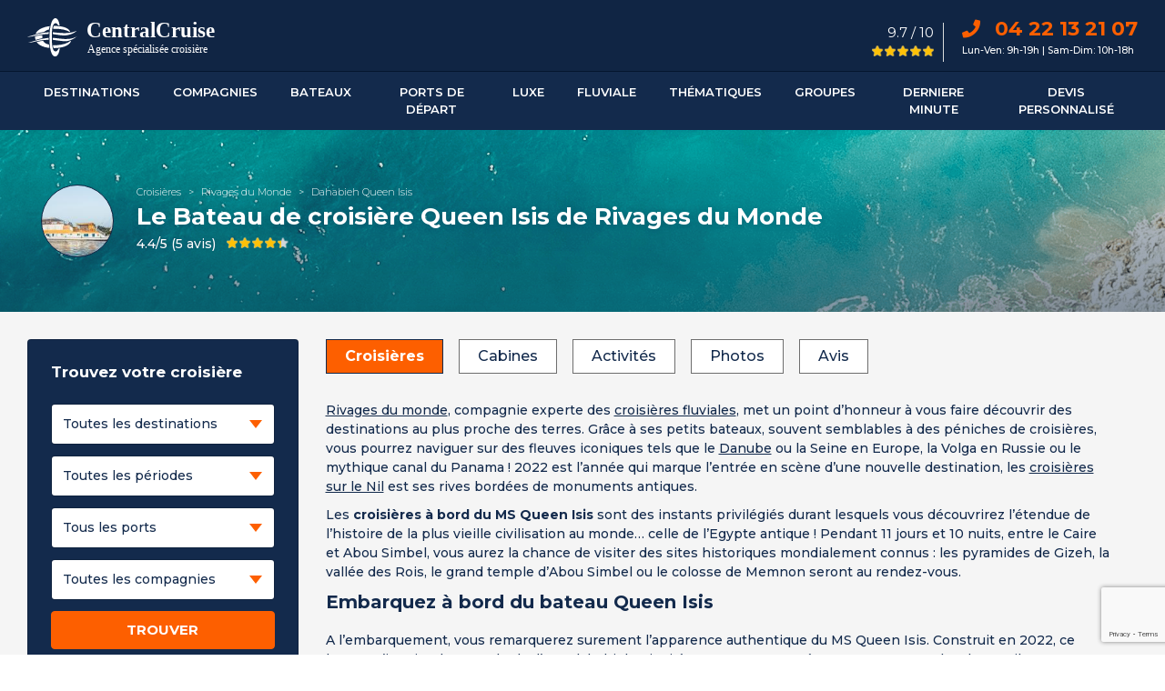

--- FILE ---
content_type: text/html; charset=UTF-8
request_url: https://centralcruise.com/croisieres/navire/dahabieh-queen-isis
body_size: 25095
content:
<!DOCTYPE html>
<html lang="fr">

<head>
	<title>Dahabieh Queen Isis : croisières, avis, cabines, photos & tarifs 2025</title>
	<meta charset="utf-8">
	<meta name="description" content="Croisière Dahabieh Queen Isis spécialiste du Nil (Rivages du Monde) : photos, cabines, ponts, avis, ainsi que les tarifs & Promotions des croisières 2025, et 2026.">
		<meta name="author" content="Centralcruise">
	<meta property="og:locale" content="fr_FR">
	<meta property="og:type" content="website">
	<meta property="og:title" content="Dahabieh Queen Isis : croisières, avis, cabines, photos & tarifs 2025">
	<meta property="og:description" content="Croisière Dahabieh Queen Isis spécialiste du Nil (Rivages du Monde) : photos, cabines, ponts, avis, ainsi que les tarifs & Promotions des croisières 2025, et 2026.">
	<meta property="og:site_name" content="Centralcruise">
	<meta property="og:image" content="https://centralcruise.com/assets/img/boat/160X110/584/dahabieh-queen-isis-rivages-du-monde.jpg" />
			<meta property="og:url" content="https://centralcruise.com/croisieres/navire/dahabieh-queen-isis">
		<link rel="canonical" href="https://centralcruise.com/croisieres/navire/dahabieh-queen-isis">
		<meta name="format-detection" content="telephone=no">
<meta name="viewport" content="width=device-width, minimum-scale=1.0, maximum-scale=1.0, user-scalable=no">
<link rel="icon" href="https://centralcruise.com/favicon.ico">
<link href="https://fonts.googleapis.com/css?family=Montserrat:300,300i,400,400i,500,500i,600,600i,700,700i,800,800i,900,900i&display=swap" rel="stylesheet">
<link rel="stylesheet" href="https://use.fontawesome.com/releases/v5.8.2/css/all.css" integrity="sha384-oS3vJWv+0UjzBfQzYUhtDYW+Pj2yciDJxpsK1OYPAYjqT085Qq/1cq5FLXAZQ7Ay" crossorigin="anonymous">
<link rel="stylesheet" type="text/css" href="https://centralcruise.com/assets/cc-v1-css/bootstrap.min.css">
<link rel="stylesheet" type="text/css" href="https://centralcruise.com/assets/cc-v1-css/com-opt-style-v10.css">
<script src="https://centralcruise.com/assets/cc-v1-js/jquery.min.js"></script>
<script type="text/javascript"> window.gdprAppliesGlobally = false; (function() { (function(e, r) { var t = document.createElement("link"); t.rel = "preconnect"; t.as = "script"; var n = document.createElement("link"); n.rel = "dns-prefetch"; n.as = "script"; var i = document.createElement("link"); i.rel = "preload"; i.as = "script"; var o = document.createElement("script"); o.id = "spcloader"; o.type = "text/javascript"; o["async"] = true; o.charset = "utf-8"; var a = "https://sdk.privacy-center.org/" + e + "/loader.js?target_type=notice&target=" + r; if (window.didomiConfig && window.didomiConfig.user) { var c = window.didomiConfig.user; var d = c.country; var s = c.region; if (d) { a = a + "&country=" + d; if (s) { a = a + "&region=" + s; } } } t.href = "https://sdk.privacy-center.org/"; n.href = "https://sdk.privacy-center.org/"; i.href = a; o.src = a; var l = document.getElementsByTagName("script")[0]; l.parentNode.insertBefore(t, l); l.parentNode.insertBefore(n, l); l.parentNode.insertBefore(i, l); l.parentNode.insertBefore(o, l); })("54ab3529-a369-4c78-88d2-b4ae0e4257b1", "L2qj4hzr"); })(); </script>
  <script>
  var base_url = "https://centralcruise.com";
  var is_mobile = 0;

  window.dataLayer = window.dataLayer || [];

  function gtag() {
    dataLayer.push(arguments);
  }

  gtag('consent', 'default', {
    'ad_storage': 'granted',
    'ad_user_data': 'granted',
    'ad_personalization': 'granted',
    'analytics_storage': 'granted',
    'wait_for_update': 1000
  });
</script>

<!-- Google Tag Manager -->
<script>
  if (navigator.userAgent.indexOf("Chrome-Lighthouse") == -1) {
    (function(w, d, s, l, i) {
      w[l] = w[l] || [];
      w[l].push({
        'gtm.start': new Date().getTime(),
        event: 'gtm.js'
      });
      var f = d.getElementsByTagName(s)[0],
        j = d.createElement(s),
        dl = l != 'dataLayer' ? '&l=' + l : '';
      j.async = true;
      j.src = 'https://www.googletagmanager.com/gtm.js?id=' + i + dl;
      f.parentNode.insertBefore(j, f);
    })(window, document, 'script', 'dataLayer', 'GTM-TNRHZFX');
  }
</script>
<!-- End Google Tag Manager -->

<script async src="https://www.googletagmanager.com/gtag/js?id=AW-977081360"></script>
<script>
  window.dataLayer = window.dataLayer || [];

  function gtag() {
    dataLayer.push(arguments);
  }
  gtag('js', new Date());
  gtag('config', 'AW-977081360');
</script>
<script>
  gtag('config', 'AW-977081360/1y96CKzo5e0aEJCo9NED', {
    'phone_conversion_number': '04 22 13 21 07'
  });
</script>
<!-- Meta Pixel Code -->
<script>
!function(f,b,e,v,n,t,s)
{if(f.fbq)return;n=f.fbq=function(){n.callMethod?
n.callMethod.apply(n,arguments):n.queue.push(arguments)};
if(!f._fbq)f._fbq=n;n.push=n;n.loaded=!0;n.version='2.0';
n.queue=[];t=b.createElement(e);t.async=!0;
t.src=v;s=b.getElementsByTagName(e)[0];
s.parentNode.insertBefore(t,s)}(window, document,'script',
'https://connect.facebook.net/en_US/fbevents.js');
fbq('init', '794046263082988');
fbq('track', 'PageView');
</script>
<noscript><img height="1" width="1" style="display:none"
src="https://www.facebook.com/tr?id=794046263082988&ev=PageView&noscript=1"
/></noscript>
<!-- End Meta Pixel Code -->	<link rel="stylesheet" type="text/css" href="https://centralcruise.com/assets/cc-v1-css/magnific-popup.css">
</head>

<body>
	<header class="header product-main-header">
	<div class="main-header d-none d-xl-block">
		<div class="container container-1400">
			<div class="row p-t-10 p-b-10">
				<div class="col-lg-6 col-md-6">
					<a class="navbar-brand head-logo" href="https://centralcruise.com" title="Croisières Centralcruise">
						<img src="https://centralcruise.com/assets/img/logo-h-white.svg" alt="Croisiere Centralcruise logo" class="img-fluid">
					</a>
				</div>
				<div class="col-lg-6 col-md-6">
					<div class="d-flex float-right p-t-5">
						<div class="rating-div p-r-10">
							<p class="rating-txt f-15 font-400 mb-0 p-l-5 text-right text-white">9.7 / 10</p>
							<span class="star-rating">
								<span class="star-inner" style="width: 100%"></span>
							</span>
						</div>
						<div class="info-div p-l-20">
							<ul class="contact-details">
                				<li class="contact-no font-700"><a itemprop="telephone" href="tel:04 22 13 21 07"><i class="fa fa-phone pr-15" aria-hidden="true"></i> 04 22 13 21 07</a></li>
                				<li class="contact-dates f-11 text-white">Lun-Ven: 9h-19h | Sam-Dim: 10h-18h</li>
            				</ul>
						</div>
					</div>
				</div>
			</div>
		</div>
	</div>
	<div class="menu-header">
		<nav class="navbar navbar-expand-xl p-bg-clr main-nav">
			<div class="container container-1400">
	  			<!-- mobile-toggle -->
	      		<button class="navbar-toggler" type="button" id="menu_icon">
	        	<span class="navbar-toggler-icon"><img src="https://centralcruise.com/assets/img/mobile-head/menu-toggle.svg"></span></button>
	        	<button class="navbar-toggler d-none" type="button" id="menu_icon2">
	        	<span class="navbar-toggler-icon"><img src="https://centralcruise.com/assets/img/mobile-head/menu-toggle.svg"></span></button>
	        	<!-- mobile-logo -->
	        	<a class="navbar-brand head-logo d-xl-none" href="https://centralcruise.com" title="Croisières Centralcruise"><img src="https://centralcruise.com/assets/img/logo-h-white.svg" alt="Croisiere Centralcruise logo" class="img-fluid"></a>
	        	<!-- mobile-phone -->
	        	<a class="d-xl-none mobile-call" href="tel:04 22 13 21 07"> <i class="fa fa-phone p-clr" aria-hidden="true"></i></a>
	        	<!-- desktop-nav -->
				<div class="mob-nav-menu desktop-nav" id="">
					<ul class="navbar-nav desktop-menu"><li class="nav-item dropdown menu-list">
								<a class="nav-link" href="https://centralcruise.com/destinations-de-croisiere" title="Les destinations de croisière" aria-haspopup="true" aria-expanded="false"><span class="d-xl-none arrow-left"><img data-src="https://centralcruise.com/assets/img/mobile-head/arrow-left.png" class="lazyload"></span>
								Destinations<span class="d-xl-none arrow-right"><img data-src="https://centralcruise.com/assets/img/mobile-head/union.png" class="lazyload"></span>
								</a>
								<div class="dropdown-menu sub-menu shadow" >
									<div class="container container-1400">
										<div class="row submenu-layout w-100"><div class="col-xl-3 dropdown-block border-right"><div class="row"><div class="d-icon"><img data-src="https://centralcruise.com/assets/img/menu_images/star-black.svg" class="img-fluid img-mobile lazyload"></div>
							<p class="icon-title">Top destinations</p>
						</div><ul class="sub-list"><li><a href="https://centralcruise.com/croisiere/destination/mediterranee" title="Croisière Méditerranée">Méditerranée</a></li><li><a href="https://centralcruise.com/croisiere/destination/iles-grecques" title="Croisière Iles Grecques">Iles Grecques</a></li><li><a href="https://centralcruise.com/croisiere/destination/fjords" title="Croisière Fjords">Fjords</a></li><li><a href="https://centralcruise.com/croisiere/destination/caraibes" title="Croisière Caraïbes">Caraïbes</a></li><li><a href="https://centralcruise.com/croisiere/destination/dubai-emirats" title="Croisière à Dubaï & aux Emirats">Dubaï & Emirats</a></li><li><a href="https://centralcruise.com/croisiere/destination/caraibes-antilles" title="Croisière Antilles">Antilles</a></li><li><a href="https://centralcruise.com/croisiere/destination/iles-baleares" title="Croisière Iles Baléares">Iles Baléares</a></li><li><a href="https://centralcruise.com/croisiere/destination/tour-du-monde" title="Croisière Tour du monde">Tour du monde</a></li><li><a href="https://centralcruise.com/croisiere/destination/tahiti" title="Croisière Tahiti - Polynésie">Tahiti - Polynésie</a></li><li><a href="https://centralcruise.com/croisiere/destination/transatlantique" title="Croisière Transatlantique">Transatlantique</a></li></ul></div><div class="col-xl-3 dropdown-block border-right"><div class="row"><div class="d-icon"><img data-src="https://centralcruise.com/assets/img/menu_images/place.svg" class="img-fluid img-mobile lazyload"></div>
							<p class="icon-title">Destinations</p>
						</div><ul class="sub-list"><li><a href="https://centralcruise.com/croisiere/destination/europe-du-sud" title="Europe du sud">Europe du sud</a></li><li><a href="https://centralcruise.com/croisiere/destination/europe-du-nord" title="Europe du nord">Europe du nord</a></li><li><a href="https://centralcruise.com/croisiere/destination/caraibes" title="Caraïbes">Caraïbes</a></li><li><a href="https://centralcruise.com/croisiere/destination/amerique" title="Amérique">Amérique</a></li><li><a href="https://centralcruise.com/croisiere/destination/grands-voyages" title="Grands voyages">Grands voyages</a></li><li><a href="https://centralcruise.com/croisiere/destination/transoceanique" title="Transoceanique">Transoceanique</a></li><li><a href="https://centralcruise.com/croisiere/destination/regions-polaires" title="Régions polaires">Régions polaires</a></li><li><a href="https://centralcruise.com/croisiere/destination/pacifique" title="Pacifique">Pacifique</a></li><li><a href="https://centralcruise.com/croisiere/destination/mers-orientales" title="Mers orientales">Mers orientales</a></li><li><a href="https://centralcruise.com/croisiere/destination/afrique" title="Afrique">Afrique</a></li></ul><a class="d-footer" href="https://centralcruise.com/destinations-de-croisiere" title="Voir toutes les destinations">Voir toutes les destinations<i class="fa fa-angle-right"></i></a></div><div class="col-xl-3 dropdown-block border-right"><div class="row"><div class="d-icon"><img data-src="https://centralcruise.com/assets/img/menu_images/flags.svg" class="img-fluid img-mobile lazyload"></div>
							<p class="icon-title">Pays</p>
						</div><ul class="sub-list"><li><a href="https://centralcruise.com/croisiere/destination/iles-grecques" title="Croisière Grèce">Croisière Grèce</a></li><li><a href="https://centralcruise.com/croisieres/pays/italie" title="Croisière Italie">Croisière Italie</a></li><li><a href="https://centralcruise.com/croisieres/pays/espagne" title="Croisière Espagne">Croisière Espagne</a></li><li><a href="https://centralcruise.com/croisieres/pays/portugal" title="Croisière Portugal">Croisière Portugal</a></li><li><a href="https://centralcruise.com/croisiere/destination/fjords" title="Croisière Norvège">Croisière Norvège</a></li><li><a href="https://centralcruise.com/croisieres/pays/thailande" title="Croisière Thaïlande">Croisière Thaïlande</a></li><li><a href="https://centralcruise.com/croisiere/destination/tahiti" title="Croisière Polynésie">Croisière Polynésie</a></li><li><a href="https://centralcruise.com/croisieres/pays/dubai" title="Croisière Émirats arabes unis (Dubaï)">Croisière Émirats arabes unis</a></li><li><a href="https://centralcruise.com/croisieres/pays/malte" title="Croisière Malte">Croisière Malte</a></li><li><a href="https://centralcruise.com/croisiere/destination/groenland" title="Croisière au Groenland">Croisière Groenland</a></li></ul><a class="d-footer" href="https://centralcruise.com/destinations-pays" title="Voir tous les pays">Voir tous les pays<i class="fa fa-angle-right"></i></a></div><div class="col-xl-3 dropdown-block "><div class="row"><div class="d-icon"><img data-src="https://centralcruise.com/assets/img/menu_images/star-black.svg" class="img-fluid img-mobile lazyload"></div>
							<p class="icon-title">Top expéditions</p>
						</div><ul class="sub-list"><li><a href="https://centralcruise.com/croisiere/destination/antarctique" title="Antarctique">Antarctique</a></li><li><a href="https://centralcruise.com/croisiere/destination/spitzberg" title="Spitzberg">Spitzberg</a></li><li><a href="https://centralcruise.com/croisiere/destination/cap-nord" title="Cap Nord">Cap Nord</a></li><li><a href="https://centralcruise.com/croisiere/destination/arctique" title="Arctique">Arctique</a></li><li><a href="https://centralcruise.com/croisiere/destination/groenland" title="Groenland">Groenland</a></li><li><a href="https://centralcruise.com/croisiere/destination/islande" title="Islande">Islande</a></li><li><a href="https://centralcruise.com/croisiere/destination/galapagos" title="Galapagos">Galapagos</a></li><li><a href="https://centralcruise.com/croisiere/destination/regions-polaires" title="Régions polaires">Régions polaires</a></li><li><a href="https://centralcruise.com/croisiere/destination/cap-horn" title="Cap Horn">Cap Horn</a></li><li><a href="https://centralcruise.com/croisiere/destination/alaska" title="Alaska">Alaska</a></li></ul><a class="d-footer" href="https://centralcruise.com/destinations-de-croisiere" title="Voir toutes les expéditions">Voir toutes les expéditions<i class="fa fa-angle-right"></i></a></div></div></div></div></li><li class="nav-item dropdown menu-list">
								<a class="nav-link" href="https://centralcruise.com/compagnies-de-croisiere" title="Liste des compagnies de croisière" aria-haspopup="true" aria-expanded="false"><span class="d-xl-none arrow-left"><img data-src="https://centralcruise.com/assets/img/mobile-head/arrow-left.png" class="lazyload"></span>
								Compagnies<span class="d-xl-none arrow-right"><img data-src="https://centralcruise.com/assets/img/mobile-head/union.png" class="lazyload"></span>
								</a>
								<div class="dropdown-menu sub-menu shadow" >
									<div class="container container-1400">
										<div class="row submenu-layout w-100"><div class="col-xl-4 dropdown-block border-right"><div class="row"><div class="d-icon"><img data-src="https://centralcruise.com/assets/img/menu_images/star-black.svg" class="img-fluid img-mobile lazyload"></div>
								<p class="icon-title">Top compagnies</p>
							</div><ul class="sub-list"><li><a href="https://centralcruise.com/croisieres/compagnie/msc-croisieres" title="MSC Croisières">MSC Croisières</a></li><li><a href="https://centralcruise.com/croisieres/compagnie/costa-croisieres" title="Costa Croisières">Costa Croisières</a></li><li><a href="https://centralcruise.com/croisieres/compagnie/cfc" title="Compagnie Française de Croisière">CFC Croisières</a></li><li><a href="https://centralcruise.com/croisieres/compagnie/royal-caribbean-international" title="Royal Caribbean International">Royal Caribbean International</a></li><li><a href="https://centralcruise.com/croisieres/compagnie/ponant" title="Ponant">Ponant</a></li><li><a href="https://centralcruise.com/croisieres/compagnie/norwegian-cruise-line" title="Norwegian Cruise Line">Norwegian Cruise Line</a></li><li><a href="https://centralcruise.com/croisieres/compagnie/hurtigruten" title="Hurtigruten">Hurtigruten</a></li><li><a href="https://centralcruise.com/croisieres/compagnie/rivages-du-monde" title="Rivages Du Monde">Rivages Du Monde</a></li><li><a href="https://centralcruise.com/croisieres/compagnie/aranui" title="Aranui">Aranui</a></li><li><a href="https://centralcruise.com/croisieres/compagnie/paul-gauguin-cruises" title="Croisière Paul Gauguin Cruises">Paul Gauguin</a></li><li><a href="https://centralcruise.com/croisieres/compagnie/celebrity-cruises" title="Celebrity Cruises">Celebrity Cruises</a></li></ul></div><div class="col-xl-8 dropdown-block"><div class="row"><div class="d-icon"><img data-src="https://centralcruise.com/assets/img/menu_images/captain.svg" class="img-fluid img-mobile lazyload"></div>
								<p class="icon-title">Compagnies de croisières</p>
							</div><div class="clearfix"><ul class="sub-list ul-col-3"><li><a href="https://centralcruise.com/croisieres/compagnie/aranui" title="Aranui">Aranui</a></li><li><a href="https://centralcruise.com/croisieres/compagnie/azamara-club-cruises" title="Azamara Club Cruises">Azamara Club Cruises</a></li><li><a href="https://centralcruise.com/croisieres/compagnie/carnival-cruise-lines" title="Carnival Cruise Lines">Carnival Cruise Lines</a></li><li><a href="https://centralcruise.com/croisieres/compagnie/celebrity-cruises" title="Celebrity Cruises">Celebrity Cruises</a></li><li><a href="https://centralcruise.com/croisieres/compagnie/celestyal-cruises" title="Celestyal Cruises">Celestyal Cruises</a></li><li><a href="https://centralcruise.com/croisieres/compagnie/costa-croisieres" title="Croisière Costa Croisières">Costa Croisières</a></li><li><a href="https://centralcruise.com/croisieres/compagnie/croisieurope" title="Croisieurope">Croisieurope</a></li><li><a href="https://centralcruise.com/croisieres/compagnie/cruceros-australis" title="Cruceros Australis">Cruceros Australis</a></li><li><a href="https://centralcruise.com/croisieres/compagnie/explora-journeys" title="Croisière Explora Journeys">Explora Journeys</a></li></ul>
						<ul class="sub-list ul-col-3"><li><a href="https://centralcruise.com/croisieres/compagnie/cunard" title="Cunard">Cunard</a></li><li><a href="https://centralcruise.com/croisieres/compagnie/grand-nord-grand-large" title="Grand Nord Grand Large">Grand Nord Grand Large</a></li><li><a href="https://centralcruise.com/croisieres/compagnie/grands-espace" title="Grands Espace">Grands Espace</a></li><li><a href="https://centralcruise.com/croisieres/compagnie/havila-voyages" title="Croisière Havila Voyages">Havila Voyages</a></li><li><a href="https://centralcruise.com/croisieres/compagnie/holland-america-line" title="Holland America Line">Holland America Line</a></li><li><a href="https://centralcruise.com/croisieres/compagnie/hurtigruten" title="Hurtigruten">Hurtigruten</a></li><li><a href="https://centralcruise.com/croisieres/compagnie/luftner-cruises" title="Luftner Cruises">Luftner Cruises</a></li><li><a href="https://centralcruise.com/croisieres/compagnie/manatee-amazon-explorer" title="Croisière Manatee Amazon Explorer">Manatee Amazon Explorer</a></li><li><a href="https://centralcruise.com/croisieres/compagnie/msc-croisieres" title="MSC Croisières">MSC Croisières</a></li></ul>
						<ul class="sub-list ul-col-3"><li><a href="https://centralcruise.com/croisieres/compagnie/oceania-cruises" title="Oceania Cruises">Oceania Cruises</a></li><li><a href="https://centralcruise.com/croisieres/compagnie/paul-gauguin-cruises" title="Paul Gauguin Cruises">Paul Gauguin Cruises</a></li><li><a href="https://centralcruise.com/croisieres/compagnie/plein-cap-croisieres" title="Plein Cap Croisières">Plein Cap Croisières</a></li><li><a href="https://centralcruise.com/croisieres/compagnie/ponant" title="Ponant">Ponant</a></li><li><a href="https://centralcruise.com/croisieres/compagnie/princess-cruises" title="Princess Cruises">Princess Cruises</a></li><li><a href="https://centralcruise.com/croisieres/compagnie/quark-expeditions" title="Quark Expeditions">Quark Expeditions</a></li><li><a href="https://centralcruise.com/croisieres/compagnie/regent-seven-seas" title="Regent Seven Seas">Regent Seven Seas</a></li><li><a href="https://centralcruise.com/croisieres/compagnie/rivages-du-monde" title="Rivages du Monde">Rivages du Monde</a></li><li><a href="https://centralcruise.com/croisieres/compagnie/royal-caribbean-international" title="Royal Caribbean">Royal Caribbean</a></li></ul>
						<ul class="sub-list ul-col-3"><li><a href="https://centralcruise.com/croisieres/compagnie/voyages-exception" title="Voyages D'Exception">Voyages D'Exception</a></li></ul></div><a class="d-footer" href="https://centralcruise.com/compagnies-de-croisiere" title="Voir toutes les compagnies">Voir toutes les compagnies<i class="fa fa-angle-right"></i></a></div></div></div></div></li><li class="nav-item dropdown menu-list">
								<a class="nav-link" href="https://centralcruise.com/bateaux-de-croisiere" title="Liste des bateaux de croisière" aria-haspopup="true" aria-expanded="false"><span class="d-xl-none arrow-left"><img data-src="https://centralcruise.com/assets/img/mobile-head/arrow-left.png" class="lazyload"></span>
								Bateaux<span class="d-xl-none arrow-right"><img data-src="https://centralcruise.com/assets/img/mobile-head/union.png" class="lazyload"></span>
								</a>
								<div class="dropdown-menu sub-menu shadow" >
									<div class="container container-1400">
										<div class="row submenu-layout w-100"><div class="col-xl-4 dropdown-block border-right"><p class="d-title">Les nouveautés</p><ul class="sub-list"><li><a href="https://centralcruise.com/croisieres/navire/legend-of-the-seas" title="Croisière Legend Of The Seas">Legend Of The Seas</a></li><li><a href="https://centralcruise.com/croisieres/navire/msc-world-asia" title="Croisière MSC World Asia">MSC World Asia</a></li><li><a href="https://centralcruise.com/croisieres/navire/msc-world-america" title="Croisière MSC World America">MSC World America</a></li><li><a href="https://centralcruise.com/croisieres/navire/costa-toscana" title="Croisière Costa Toscana">Costa Toscana</a></li><li><a href="https://centralcruise.com/croisieres/navire/msc-euribia" title="Croisière MSC Euribia">MSC Euribia</a></li><li><a href="https://centralcruise.com/croisieres/navire/costa-firenze" title="Croisière Costa Firenze">Costa Firenze</a></li><li><a href="https://centralcruise.com/croisieres/navire/norwegian-prima" title="Croisière Norwegian Prima">Norwegian Prima</a></li><li><a href="https://centralcruise.com/croisieres/navire/celebrity-beyond" title="Croisière Celebrity Beyond">Celebrity Beyond</a></li><li><a href="https://centralcruise.com/croisieres/navire/icebreaker" title="Croisière Commandant Charcot">Commandant Charcot</a></li><li><a href="https://centralcruise.com/croisieres/navire/ms-fridtjof-nansen" title="Croisière MS Fridtjof Nansen">MS Fridtjof Nansen</a></li><li><a href="https://centralcruise.com/croisieres/navire/odyssey-of-the-seas" title="Croisière  Odyssey of the Seas"> Odyssey of the Seas</a></li></ul><a class="d-footer" href="https://centralcruise.com/bateaux-de-croisiere" title="Voir tous les bateaux">Voir tous les bateaux<i class="fa fa-angle-right"></i></a></div><div class="col-xl-4 dropdown-block border-right"><p class="d-title">Les classiques</p><ul class="sub-list"><li><a href="https://centralcruise.com/croisieres/navire/msc-grandiosa" title="MSC Grandiosa">MSC Grandiosa</a></li><li><a href="https://centralcruise.com/croisieres/navire/costa-smeralda" title="Costa Smeralda">Costa Smeralda</a></li><li><a href="https://centralcruise.com/croisieres/navire/msc-seaview" title="Croisière MSC Seaview">MSC Seaview</a></li><li><a href="https://centralcruise.com/croisieres/navire/legend-of-the-seas" title="Croisière Legend Of The Seas">Legend Of The Seas</a></li><li><a href="https://centralcruise.com/croisieres/navire/norwegian-epic" title="Norwegian Epic">Norwegian Epic</a></li><li><a href="https://centralcruise.com/croisieres/navire/le-lyrial" title="Croisière Le Lyrial">Le Lyrial</a></li><li><a href="https://centralcruise.com/croisieres/navire/msc-fantasia" title="Croisière MSC Fantasia">MSC Fantasia</a></li><li><a href="https://centralcruise.com/croisieres/navire/msc-armonia" title="Croisière MSC Armonia">MSC Armonia</a></li><li><a href="https://centralcruise.com/croisieres/navire/costa-luminosa" title="Croisière Costa Luminosa">Costa Luminosa</a></li><li><a href="https://centralcruise.com/croisieres/navire/celebrity-edge" title="Croisière Celebrity Edge">Celebrity Edge</a></li><li><a href="https://centralcruise.com/croisieres/navire/le-bougainville" title="Croisière Le Bougainville">Le Bougainville</a></li></ul><a class="d-footer" href="https://centralcruise.com/bateaux-de-croisiere" title="Voir tous les bateaux">Voir tous les bateaux<i class="fa fa-angle-right"></i></a></div><div class="col-xl-4 dropdown-block "><p class="d-title">Bateaux de luxe</p><ul class="sub-list"><li><a href="https://centralcruise.com/croisieres/navire/icebreaker" title="Commandant Charcot">Commandant Charcot</a></li><li><a href="https://centralcruise.com/croisieres/navire/seven-seas-grandeur" title="Seven Seas Grandeur">Seven Seas Grandeur</a></li><li><a href="https://centralcruise.com/croisieres/navire/le-jacques-cartier" title="Croisière Le Jacques Cartier">Le Jacques Cartier</a></li><li><a href="https://centralcruise.com/croisieres/navire/le-soleal" title="Le Soléal">Le Soléal</a></li><li><a href="https://centralcruise.com/croisieres/navire/le-dumont-d-urville" title="Croisière Le Dumont D'Urville">Le Dumont D'Urville</a></li><li><a href="https://centralcruise.com/croisieres/navire/queen-mary-2" title="Queen Mary 2">Queen Mary 2</a></li><li><a href="https://centralcruise.com/croisieres/navire/aranui-5" title="Aranui 5">Aranui 5</a></li><li><a href="https://centralcruise.com/croisieres/navire/seabourn-ovation" title="Seabourn Ovation">Seabourn Ovation</a></li><li><a href="https://centralcruise.com/croisieres/navire/royal-clipper" title="Royal Clipper">Royal Clipper</a></li><li><a href="https://centralcruise.com/croisieres/navire/paul-gauguin" title="Paul Gauguin">Paul Gauguin</a></li><li><a href="https://centralcruise.com/croisieres/navire/silver-muse" title="Silver Muse">Silver Muse</a></li></ul><a class="d-footer" href="https://centralcruise.com/bateaux-de-croisiere" title="Voir tous les bateaux">Voir tous les bateaux<i class="fa fa-angle-right"></i></a></div></div></div></div></li><li class="nav-item dropdown menu-list">
								<a class="nav-link" href="https://centralcruise.com/croisieres/ports-de-depart" title="Nos croisières classées par Port de départ" aria-haspopup="true" aria-expanded="false"><span class="d-xl-none arrow-left"><img data-src="https://centralcruise.com/assets/img/mobile-head/arrow-left.png" class="lazyload"></span>
								Ports De Départ<span class="d-xl-none arrow-right"><img data-src="https://centralcruise.com/assets/img/mobile-head/union.png" class="lazyload"></span>
								</a>
								<div class="dropdown-menu sub-menu shadow" >
									<div class="container container-1400">
										<div class="row submenu-layout w-100"><div class="col-xl-4 dropdown-block border-right"><div class="row"><div class="d-icon"><img data-src="https://centralcruise.com/assets/img/menu_images/star-black.svg" class="img-fluid img-mobile lazyload"></div>
								<p class="icon-title">Top ports de départs</p>
							</div><ul class="sub-list"><li><a href="https://centralcruise.com/croisieres/port-de-depart/marseille" title="Croisière au départ de Marseille">Marseille</a></li><li><a href="https://centralcruise.com/croisieres/port-de-depart/venise" title="Croisière au départ de Venise">Venise</a></li><li><a href="https://centralcruise.com/croisieres/port-de-depart/genes" title="Croisière au départ de Gênes">Gênes</a></li><li><a href="https://centralcruise.com/croisieres/port-de-depart/savone" title="Croisière au départ de Savone">Savone</a></li><li><a href="https://centralcruise.com/croisieres/port-de-depart/barcelone" title="Croisière au départ de Barcelone">Barcelone</a></li><li><a href="https://centralcruise.com/croisieres/port-de-depart/rome-civitavecchia" title="Croisière au départ de Rome">Rome</a></li><li><a href="https://centralcruise.com/croisieres/port-de-depart/miami" title="Croisière au départ de Miami">Miami</a></li><li><a href="https://centralcruise.com/croisieres/port-de-depart/athenes-le-piree" title="Croisière au départ de Athènes">Athènes</a></li><li><a href="https://centralcruise.com/croisieres/port-de-depart/dubai" title="Croisière au départ de Dubai">Dubaï</a></li><li><a href="https://centralcruise.com/croisieres/port-de-depart/copenhague" title="Croisière au départ de Copenhague">Copenhague</a></li></ul><a class="d-footer" href="https://centralcruise.com/croisieres/ports-de-depart" title="Voir tous les ports">Voir tous les ports<i class="fa fa-angle-right"></i></a></div><div class="col-xl-8 dropdown-block"><div class="row"><div class="d-icon"><img data-src="https://centralcruise.com/assets/img/menu_images/anchor.svg" class="img-fluid img-mobile lazyload"></div>
								<p class="icon-title">Ports de départs</p>
							</div><div class="clearfix"><ul class="sub-list ul-col-3"><li><a href="https://centralcruise.com/croisieres/port-de-depart/amsterdam" title="Amsterdam">Amsterdam</a></li><li><a href="https://centralcruise.com/croisieres/port-de-depart/athenes-le-piree" title="Athènes Le Pirée">Athènes Le Pirée</a></li><li><a href="https://centralcruise.com/croisieres/port-de-depart/auckland" title="Auckland">Auckland</a></li><li><a href="https://centralcruise.com/croisieres/port-de-depart/barcelone" title="Barcelone">Barcelone</a></li><li><a href="https://centralcruise.com/croisieres/port-de-depart/copenhague" title="Copenhague">Copenhague</a></li><li><a href="https://centralcruise.com/croisieres/port-de-depart/douvres" title="Douvres">Douvres</a></li><li><a href="https://centralcruise.com/croisieres/port-de-depart/dubai" title="Dubaï">Dubaï</a></li><li><a href="https://centralcruise.com/croisieres/port-de-depart/fort-lauderdale-miami" title="Fort Lauderdale Floride (Miami)">Fort Lauderdale Floride (Miami)</a></li><li><a href="https://centralcruise.com/croisieres/port-de-depart/genes" title="Gênes">Gênes</a></li></ul>
						<ul class="sub-list ul-col-3"><li><a href="https://centralcruise.com/croisieres/port-de-depart/hambourg" title="Hambourg">Hambourg</a></li><li><a href="https://centralcruise.com/croisieres/port-de-depart/la-valette" title="La Valette">La Valette</a></li><li><a href="https://centralcruise.com/croisieres/port-de-depart/lisbonne" title="Lisbonne">Lisbonne</a></li><li><a href="https://centralcruise.com/croisieres/port-de-depart/marseille" title="Marseille">Marseille</a></li><li><a href="https://centralcruise.com/croisieres/port-de-depart/miami" title="Miami">Miami</a></li><li><a href="https://centralcruise.com/croisieres/port-de-depart/monte-carlo" title="Monte Carlo">Monte Carlo</a></li><li><a href="https://centralcruise.com/croisieres/port-de-depart/rio-de-janeiro" title="Rio de Janeiro">Rio de Janeiro</a></li><li><a href="https://centralcruise.com/croisieres/port-de-depart/rome-civitavecchia" title="Rome Civitavecchia">Rome Civitavecchia</a></li><li><a href="https://centralcruise.com/croisieres/port-de-depart/rotterdam" title="Rotterdam">Rotterdam</a></li></ul>
						<ul class="sub-list ul-col-3"><li><a href="https://centralcruise.com/croisieres/port-de-depart/savone" title="Savone">Savone</a></li><li><a href="https://centralcruise.com/croisieres/port-de-depart/seattle" title="Seattle">Seattle</a></li><li><a href="https://centralcruise.com/croisieres/port-de-depart/seward"" title="Seward">Seward</a></li><li><a href="https://centralcruise.com/croisieres/port-de-depart/singapour" title="Singapour">Singapour</a></li><li><a href="https://centralcruise.com/croisieres/port-de-depart/southampton" title="Southampton">Southampton</a></li><li><a href="https://centralcruise.com/croisieres/port-de-depart/valparaiso" title="Valparaiso">Valparaiso</a></li><li><a href="https://centralcruise.com/croisieres/port-de-depart/venise" title="Venise">Venise</a></li></ul></div><a class="d-footer" href="https://centralcruise.com/croisieres/ports-de-depart" title="Voir tous les ports">Voir tous les ports<i class="fa fa-angle-right"></i></a></div></div></div></div></li><li class="nav-item dropdown menu-list">
								<a class="nav-link" href="https://centralcruise.com/croisiere-de-luxe" title="Nos croisières de luxe" aria-haspopup="true" aria-expanded="false"><span class="d-xl-none arrow-left"><img data-src="https://centralcruise.com/assets/img/mobile-head/arrow-left.png" class="lazyload"></span>
								Luxe<span class="d-xl-none arrow-right"><img data-src="https://centralcruise.com/assets/img/mobile-head/union.png" class="lazyload"></span>
								</a>
								<div class="dropdown-menu sub-menu shadow" >
									<div class="container container-1400">
										<div class="row submenu-layout w-100"><div class="col-xl-4 dropdown-block border-right"><div class="row"><div class="d-icon"><img data-src="https://centralcruise.com/assets/img/menu_images/star-black.svg" class="img-fluid img-mobile lazyload"></div>
							<p class="icon-title">Top compagnies luxe</p>
						</div><ul class="sub-list"><li><a href="https://centralcruise.com/croisieres/compagnie/ponant" title="Ponant">Ponant</a></li><li><a href="https://centralcruise.com/croisieres/compagnie/aranui" title="Aranui">Aranui</a></li><li><a href="https://centralcruise.com/croisieres/compagnie/cunard" title="Cunard">Cunard</a></li><li><a href="https://centralcruise.com/croisieres/compagnie/seabourn-cruise-line" title="Seabourn">Seabourn</a></li><li><a href="https://centralcruise.com/croisieres/compagnie/regent-seven-seas" title="Regent Seven Seas">Regent Seven Seas</a></li><li><a href="https://centralcruise.com/croisieres/compagnie/star-clippers" title="Star Clippers">Star Clippers</a></li><li><a href="https://centralcruise.com/croisieres/compagnie/paul-gauguin-cruises" title="Paul Gauguin Cruises">Paul Gauguin Cruises</a></li><li><a href="https://centralcruise.com/croisieres/compagnie/hurtigruten" title="Croisières Hurtigruten">Hurtigruten</a></li><li><a href="https://centralcruise.com/croisieres/compagnie/oceania-cruises" title="Croisières Oceania Cruises">Oceania Cruises</a></li></ul><a class="d-footer" href="https://centralcruise.com/compagnies-de-croisiere" title="Voir toutes les compagnies">Voir toutes les compagnies<i class="fa fa-angle-right"></i></a></div><div class="col-xl-4 dropdown-block border-right"><div class="row"><div class="d-icon"><img data-src="https://centralcruise.com/assets/img/menu_images/place.svg" class="img-fluid img-mobile lazyload"></div>
							<p class="icon-title">Top destinations luxe</p>
						</div><ul class="sub-list"><li><a href="https://centralcruise.com/croisiere/destination/tahiti" title="Tahiti - Polynèsie">Tahiti - Polynèsie</a></li><li><a href="https://centralcruise.com/croisiere/destination/tour-du-monde" title="Tour Du Monde">Tour Du Monde</a></li><li><a href="https://centralcruise.com/croisiere/destination/mekong-vietnam-cambodge" title="Mékong">Mékong</a></li><li><a href="https://centralcruise.com/croisiere/destination/antarctique" title="Antarctique">Antarctique</a></li><li><a href="https://centralcruise.com/croisiere/destination/galapagos" title="Galápagos">Galápagos</a></li><li><a href="https://centralcruise.com/croisiere/destination/birmanie-irrawaddy" title="Birmanie - Irrawaddy">Birmanie - Irrawaddy</a></li><li><a href="https://centralcruise.com/croisiere/destination/cap-horn" title="Cap Horn">Cap Horn</a></li><li><a href="https://centralcruise.com/croisiere/destination/seychelles" title="Les Seychelles">Les Seychelles</a></li><li><a href="https://centralcruise.com/croisiere/destination/australie-nouvelle-zelande" title="Nouvelles Zélande - Australie">Nouvelles Zélande - Australie</a></li></ul><a class="d-footer" href="https://centralcruise.com/destinations-de-croisiere" title="Voir toutes les destinations">Voir toutes les destinations<i class="fa fa-angle-right"></i></a></div><div class="col-xl-4 dropdown-block border-right"><div class="txt-img-block"><p class="d-title">Sur mesure</p><p class="d-description">Nous s&eacute;lectionnons les meilleures prestations pour vous offrir un voyage unique.</p><a class="d-footer" href="https://centralcruise.com/comparateur-de-croisiere.html" title="Créer un devis sur mesure">Créer un devis sur mesure<i class="fa fa-angle-right"></i></a><div class="d-two-img d-none d-xl-block">
							 <a href="https://centralcruise.com/croisiere-de-luxe">
							 	<img data-src="https://centralcruise.com/assets/img/menu_images/image-2.jpg" class="lazyload img-fluid">
							 </a>
						</div></div></div></div></div></div></li><li class="nav-item dropdown menu-list">
								<a class="nav-link" href="https://centralcruise.com/croisiere-fluviales" title="Liste des croisières fluviales" aria-haspopup="true" aria-expanded="false"><span class="d-xl-none arrow-left"><img data-src="https://centralcruise.com/assets/img/mobile-head/arrow-left.png" class="lazyload"></span>
								Fluviale<span class="d-xl-none arrow-right"><img data-src="https://centralcruise.com/assets/img/mobile-head/union.png" class="lazyload"></span>
								</a>
								<div class="dropdown-menu sub-menu shadow" >
									<div class="container container-1400">
										<div class="row submenu-layout w-100"><div class="col-xl-4 dropdown-block border-right"><div class="row"><div class="d-icon"><img data-src="https://centralcruise.com/assets/img/menu_images/star-black.svg" class="img-fluid img-mobile lazyload"></div>
							<p class="icon-title">Top compagnies fluviales</p>
						</div><ul class="sub-list"><li><a href="https://centralcruise.com/croisieres/compagnie/rivages-du-monde" title="Rivages du Monde">Rivages du Monde</a></li><li><a href="https://centralcruise.com/croisieres/compagnie/croisieurope" title="Croisieurope">Croisieurope</a></li><li><a href="https://centralcruise.com/croisieres/compagnie/luftner-cruises" title="Luftner Cruises">Luftner Cruises</a></li><li><a href="https://centralcruise.com/croisieres/compagnie/sanctuary-retreats" title="Sanctuary Retreats">Sanctuary Retreats</a></li><li><a href="https://centralcruise.com/croisieres/compagnie/manatee-amazon-explorer" title="Manatee Amazon Explorer">Manatee Amazon Explorer</a></li></ul><a class="d-footer" href="https://centralcruise.com/compagnies-de-croisiere" title="Voir toutes les compagnies">Voir toutes les compagnies<i class="fa fa-angle-right"></i></a></div><div class="col-xl-4 dropdown-block border-right"><div class="row"><div class="d-icon"><img data-src="https://centralcruise.com/assets/img/menu_images/place.svg" class="img-fluid img-mobile lazyload"></div>
							<p class="icon-title">Top destinations fluviales</p>
						</div><ul class="sub-list"><li><a href="https://centralcruise.com/croisiere/destination/douro" title="Croisière fluviale Douro">Croisière Douro</a></li><li><a href="https://centralcruise.com/croisiere/destination/danube" title="Croisière fluviale Danube">Croisière Danube</a></li><li><a href="https://centralcruise.com/croisiere/destination/rhin-moselle" title="Croisière Le Rhin et la Moselle">Croisière Rhin et Moselle</a></li><li><a href="https://centralcruise.com/croisiere/destination/laos" title="Croisière au Laos">Croisière Laos</a></li><li><a href="https://centralcruise.com/croisiere/destination/mekong-vietnam-cambodge" title="Croisière fluviale Mekong Vietnam">Croisière Mekong</a></li><li><a href="https://centralcruise.com/croisiere/destination/birmanie-irrawaddy" title="Croisière fluviale en Birmanie Irrawaddy">Croisière Birmanie Irrawaddy</a></li><li><a href="https://centralcruise.com/croisiere/destination/amazonie" title="Croisière fluviale Amazonie">Croisière Amazonie</a></li><li><a href="https://centralcruise.com/croisiere/destination/afrique-australe" title="Croisière fluviale Afrique Australe">Croisière Afrique Australe</a></li><li><a href="https://centralcruise.com/croisiere/destination/nil" title="Croisière de luxe sur le Nil">Croisière Nil</a></li></ul><a class="d-footer" href="https://centralcruise.com/destinations-de-croisiere" title="Voir toutes les destinations">Voir toutes les destinations<i class="fa fa-angle-right"></i></a></div><div class="col-xl-4 dropdown-block border-right"><div class="txt-img-block"><p class="d-title">Offre personnalisée</p><p class="d-description">Nous comparons <span class="s-clr">gratuitement</span> les prix des compagnies pour vous trouver la meilleure offre.</p><a class="d-footer" href="https://centralcruise.com/comparateur-de-croisiere.html" title="Créer un devis sur mesure">Créer un devis sur mesure<i class="fa fa-angle-right"></i></a><div class="d-two-img d-none d-xl-block">
							 <a href="https://centralcruise.com/croisiere-fluviales">
							 	<img data-src="https://centralcruise.com/assets/img/menu_images/image-3.jpg" class="lazyload img-fluid">
							 </a>
						</div></div></div></div></div></div></li><li class="nav-item dropdown menu-list">
								<a class="nav-link" href="https://centralcruise.com/thematiques" title="Croisières thématiques" aria-haspopup="true" aria-expanded="false"><span class="d-xl-none arrow-left"><img data-src="https://centralcruise.com/assets/img/mobile-head/arrow-left.png" class="lazyload"></span>
								Thématiques<span class="d-xl-none arrow-right"><img data-src="https://centralcruise.com/assets/img/mobile-head/union.png" class="lazyload"></span>
								</a>
								<div class="dropdown-menu sub-menu shadow" >
									<div class="container container-1400">
										<div class="row submenu-layout w-100"><div class="col-xl-5 dropdown-block border-right"><div class="row"><div class="d-icon"><img data-src="https://centralcruise.com/assets/img/menu_images/star-black.svg" class="img-fluid img-mobile lazyload"></div>
								<p class="icon-title">Top croisières thématiques</p>
							</div><ul class="sub-list"><li><a href="https://centralcruise.com/thematiques/msc-yacht-club" title="MSC Yacht Club">MSC Yacht Club</a></li><li><a href="https://centralcruise.com/thematiques/croisieres-nouvel-an" title="Nouvel An 2025-2026">Croisière Nouvel An 2025-2026</a></li><li><a href="https://centralcruise.com/thematiques/noel" title="Croisière pendant les vacances de Noël 2025">Croisière Noël 2025</a></li><li><a href="https://centralcruise.com/thematiques/croisiere-expedition" title="Croisière d’expédition">Croisière d’expédition</a></li><li><a href="https://centralcruise.com/thematiques/croisiere-voyage-de-noces" title="Voyage de Noces">Voyage de Noces</a></li></ul><a class="d-footer" href="https://centralcruise.com/thematiques" title="Voir toutes les croisières thématiques">Voir toutes les croisières thématiques<i class="fa fa-angle-right"></i></a></div><div class="col-xl-7 dropdown-block">
						    <div class="d-four-img d-none d-xl-block">
						    <a href="https://centralcruise.com/thematiques">
						    	<img data-src="https://centralcruise.com/assets/img/head/grece-corfu.jpg" class="lazyload img-fluid">
						    </a>
					    </div></div></div></div></div></li><li class="nav-item dropdown menu-list">
								<a class="nav-link" href="https://centralcruise.com/croisiere-groupes-et-ce" title="Croisières dédiées aux Groupe et CE" aria-haspopup="true" aria-expanded="false"><span class="d-xl-none arrow-left"><img data-src="https://centralcruise.com/assets/img/mobile-head/arrow-left.png" class="lazyload"></span>
								Groupes<span class="d-xl-none arrow-right"><img data-src="https://centralcruise.com/assets/img/mobile-head/union.png" class="lazyload"></span>
								</a></li><li class="nav-item dropdown menu-list">
								<a class="nav-link" href="https://centralcruise.com/croisiere-derniere-minute" title="derniere-minute" aria-haspopup="true" aria-expanded="false"><span class="d-xl-none arrow-left"><img data-src="https://centralcruise.com/assets/img/mobile-head/arrow-left.png" class="lazyload"></span>
								DERNIERE MINUTE<span class="d-xl-none arrow-right"><img data-src="https://centralcruise.com/assets/img/mobile-head/union.png" class="lazyload"></span>
								</a>
								<div class="dropdown-menu sub-menu shadow" >
									<div class="container container-1400">
										<div class="row submenu-layout w-100"><div class="col-xl-4 dropdown-block border-right"><p class="d-title">Dernière minute Décembre 2025</p><ul class="sub-list"><li><a href="https://centralcruise.com/croisieres/mediterranee/decembre/2025" title="Croisière méditerranée durant Décembre 2025">Croisière Méditerranée Décembre 2025</a></li><li><a href="https://centralcruise.com/croisieres/fjords/decembre/2025" title="Croisière dans les Fjords de Norvège en Décembre 2025">Croisière Fjords Décembre 2025</a></li><li><a href="https://centralcruise.com/croisieres/iles-grecques/decembre/2025" title="Croisière Iles Grecques en Décembre 2025">Croisière Iles Grecques Décembre 2025</a></li><li><a href="https://centralcruise.com/croisieres/dubai-emirats/decembre/2025" title="Croisière à Dubaï & aux Emirats en Décembre 2025">Croisière Dubaï & Emirats Décembre 2025</a></li><li><a href="https://centralcruise.com/croisieres/caraibes/decembre/2025" title="Croisière aux Caraïbes en Décembre 2025">Croisière Caraïbes Décembre 2025</a></li></ul><a class="d-footer" href="https://centralcruise.com/croisiere-derniere-minute" title="Voir les croisières dernière minute">Toutes les croisières dernière minute<i class="fa fa-angle-right"></i></a></div><div class="col-xl-4 dropdown-block border-right"><p class="d-title">Dernière minute Janvier 2026</p><ul class="sub-list"><li><a href="https://centralcruise.com/croisieres/mediterranee/janvier/2026" title="Croisière méditerranée durant Janvier 2026">Croisière Méditerranée Janvier 2026</a></li><li><a href="https://centralcruise.com/croisieres/fjords/janvier/2026" title="Croisière dans les Fjords de Norvège en Janvier 2026">Croisière Fjords Janvier 2026</a></li><li><a href="https://centralcruise.com/croisieres/iles-grecques/janvier/2026" title="Croisière Iles Grecques en Janvier 2026">Croisière Iles Grecques Janvier 2026</a></li><li><a href="https://centralcruise.com/croisieres/caraibes/janvier/2026" title="Croisière aux Caraïbes en Janvier 2026">Croisière Caraïbes Janvier 2026</a></li><li><a href="https://centralcruise.com/croisieres/dubai-emirats/janvier/2026" title="Croisière à Dubaï & aux Emirats en Janvier 2026">Croisière Dubaï & Emirats Janvier 2026</a></li></ul><a class="d-footer" href="https://centralcruise.com/croisiere-derniere-minute" title="Voir les croisières dernière minute">Toutes les croisières dernière minute<i class="fa fa-angle-right"></i></a></div><div class="col-xl-4 dropdown-block "><p class="d-title">Dernière minute Février 2026</p><ul class="sub-list"><li><a href="https://centralcruise.com/croisieres/mediterranee/fevrier/2026" title="Croisière Méditerranée en Février 2026">Croisière Méditerranée Février 2026</a></li><li><a href="https://centralcruise.com/croisieres/fjords/fevrier/2026" title="Croisière Fjords en Février 2026">Croisière Fjords Février 2026</a></li><li><a href="https://centralcruise.com/croisieres/iles-grecques/fevrier/2026" title="Croisière Iles Grecques en Février 2026">Croisière Iles Grecques Février 2026</a></li><li><a href="https://centralcruise.com/croisieres/caraibes/fevrier/2026" title="Croisière Caraïbes en Février 2026">Croisière Caraïbes Février 2026</a></li><li><a href="https://centralcruise.com/croisieres/dubai-emirats/fevrier/2026" title="Croisière à Dubaï & aux Emirats en Février 2026">Croisière Dubaï & Emirats Février 2026</a></li></ul><a class="d-footer" href="https://centralcruise.com/croisiere-derniere-minute" title="Voir les croisières dernière minute">Toutes les croisières dernière minute<i class="fa fa-angle-right"></i></a></div></div></div></div></li><li class="nav-item dropdown menu-list">
								<a class="nav-link" href="https://centralcruise.com/comparateur-de-croisiere.html" title="Devis personnalisé" aria-haspopup="true" aria-expanded="false"><span class="d-xl-none arrow-left"><img data-src="https://centralcruise.com/assets/img/mobile-head/arrow-left.png" class="lazyload"></span>
								Devis personnalisé<span class="d-xl-none arrow-right"><img data-src="https://centralcruise.com/assets/img/mobile-head/union.png" class="lazyload"></span>
								</a></li></ul></div>				<!-- Mobile-nav -->
				<div class="mob-nav-menu mobile-nav fade d-none" id="mob_menu_open">
					<ul class="navbar-nav desktop-menu"><li class="nav-item dropdown menu-list">
								<a class="nav-link dropdown-toggle mob-nav-link" href="Javascript:void(0)" title="Les destinations de croisière">
								Destinations<span class="d-xl-none arrow-right"><img data-src="https://centralcruise.com/assets/img/mobile-head/union.png" class="lazyload"></span>
								</a>
								<div class="fade sub-menu mob-sub-menu d-none" id="mob_sub_1">
									<div class="submenu-layout w-100">
										<div class="close-submenu clearfix">
											<button type="button" class="close"><span class="arrow-left"><i class="fa fa-angle-left s-clr"></i></span>
												Destinations</button>
										</div><div class="dropdown-block"><div class="clearfix"><div class="d-icon"><img data-src="https://centralcruise.com/assets/img/menu_images/star-black.svg" class="img-fluid img-mobile lazyload"></div>
							<p class="icon-title">Top destinations</p>
						</div><ul class="sub-list"><li><a href="https://centralcruise.com/croisiere/destination/mediterranee" title="Croisière Méditerranée">Méditerranée</a></li><li><a href="https://centralcruise.com/croisiere/destination/iles-grecques" title="Croisière Iles Grecques">Iles Grecques</a></li><li><a href="https://centralcruise.com/croisiere/destination/fjords" title="Croisière Fjords">Fjords</a></li><li><a href="https://centralcruise.com/croisiere/destination/caraibes" title="Croisière Caraïbes">Caraïbes</a></li><li><a href="https://centralcruise.com/croisiere/destination/dubai-emirats" title="Croisière à Dubaï & aux Emirats">Dubaï & Emirats</a></li><li><a href="https://centralcruise.com/croisiere/destination/caraibes-antilles" title="Croisière Antilles">Antilles</a></li><li><a href="https://centralcruise.com/croisiere/destination/iles-baleares" title="Croisière Iles Baléares">Iles Baléares</a></li><li><a href="https://centralcruise.com/croisiere/destination/tour-du-monde" title="Croisière Tour du monde">Tour du monde</a></li><li><a href="https://centralcruise.com/croisiere/destination/tahiti" title="Croisière Tahiti - Polynésie">Tahiti - Polynésie</a></li><li><a href="https://centralcruise.com/croisiere/destination/transatlantique" title="Croisière Transatlantique">Transatlantique</a></li></ul></div><div class="dropdown-block"><div class="clearfix"><div class="d-icon"><img data-src="https://centralcruise.com/assets/img/menu_images/place.svg" class="img-fluid img-mobile lazyload"></div>
							<p class="icon-title">Destinations</p>
						</div><ul class="sub-list"><li><a href="https://centralcruise.com/croisiere/destination/europe-du-sud" title="Europe du sud">Europe du sud</a></li><li><a href="https://centralcruise.com/croisiere/destination/europe-du-nord" title="Europe du nord">Europe du nord</a></li><li><a href="https://centralcruise.com/croisiere/destination/caraibes" title="Caraïbes">Caraïbes</a></li><li><a href="https://centralcruise.com/croisiere/destination/amerique" title="Amérique">Amérique</a></li><li><a href="https://centralcruise.com/croisiere/destination/grands-voyages" title="Grands voyages">Grands voyages</a></li><li><a href="https://centralcruise.com/croisiere/destination/transoceanique" title="Transoceanique">Transoceanique</a></li><li><a href="https://centralcruise.com/croisiere/destination/regions-polaires" title="Régions polaires">Régions polaires</a></li><li><a href="https://centralcruise.com/croisiere/destination/pacifique" title="Pacifique">Pacifique</a></li><li><a href="https://centralcruise.com/croisiere/destination/mers-orientales" title="Mers orientales">Mers orientales</a></li><li><a href="https://centralcruise.com/croisiere/destination/afrique" title="Afrique">Afrique</a></li></ul><a class="d-footer" href="https://centralcruise.com/destinations-de-croisiere" title="Voir toutes les destinations">Voir toutes les destinations<i class="fa fa-angle-right"></i></a></div><div class="dropdown-block"><div class="clearfix"><div class="d-icon"><img data-src="https://centralcruise.com/assets/img/menu_images/flags.svg" class="img-fluid img-mobile lazyload"></div>
							<p class="icon-title">Pays</p>
						</div><ul class="sub-list"><li><a href="https://centralcruise.com/croisiere/destination/iles-grecques" title="Croisière Grèce">Croisière Grèce</a></li><li><a href="https://centralcruise.com/croisieres/pays/italie" title="Croisière Italie">Croisière Italie</a></li><li><a href="https://centralcruise.com/croisieres/pays/espagne" title="Croisière Espagne">Croisière Espagne</a></li><li><a href="https://centralcruise.com/croisieres/pays/portugal" title="Croisière Portugal">Croisière Portugal</a></li><li><a href="https://centralcruise.com/croisiere/destination/fjords" title="Croisière Norvège">Croisière Norvège</a></li><li><a href="https://centralcruise.com/croisieres/pays/thailande" title="Croisière Thaïlande">Croisière Thaïlande</a></li><li><a href="https://centralcruise.com/croisiere/destination/tahiti" title="Croisière Polynésie">Croisière Polynésie</a></li><li><a href="https://centralcruise.com/croisieres/pays/dubai" title="Croisière Émirats arabes unis (Dubaï)">Croisière Émirats arabes unis</a></li><li><a href="https://centralcruise.com/croisieres/pays/malte" title="Croisière Malte">Croisière Malte</a></li><li><a href="https://centralcruise.com/croisiere/destination/groenland" title="Croisière au Groenland">Croisière Groenland</a></li></ul><a class="d-footer" href="https://centralcruise.com/destinations-pays" title="Voir tous les pays">Voir tous les pays<i class="fa fa-angle-right"></i></a></div><div class="dropdown-block"><div class="clearfix"><div class="d-icon"><img data-src="https://centralcruise.com/assets/img/menu_images/star-black.svg" class="img-fluid img-mobile lazyload"></div>
							<p class="icon-title">Top expéditions</p>
						</div><ul class="sub-list"><li><a href="https://centralcruise.com/croisiere/destination/antarctique" title="Antarctique">Antarctique</a></li><li><a href="https://centralcruise.com/croisiere/destination/spitzberg" title="Spitzberg">Spitzberg</a></li><li><a href="https://centralcruise.com/croisiere/destination/cap-nord" title="Cap Nord">Cap Nord</a></li><li><a href="https://centralcruise.com/croisiere/destination/arctique" title="Arctique">Arctique</a></li><li><a href="https://centralcruise.com/croisiere/destination/groenland" title="Groenland">Groenland</a></li><li><a href="https://centralcruise.com/croisiere/destination/islande" title="Islande">Islande</a></li><li><a href="https://centralcruise.com/croisiere/destination/galapagos" title="Galapagos">Galapagos</a></li><li><a href="https://centralcruise.com/croisiere/destination/regions-polaires" title="Régions polaires">Régions polaires</a></li><li><a href="https://centralcruise.com/croisiere/destination/cap-horn" title="Cap Horn">Cap Horn</a></li><li><a href="https://centralcruise.com/croisiere/destination/alaska" title="Alaska">Alaska</a></li></ul><a class="d-footer" href="https://centralcruise.com/destinations-de-croisiere" title="Voir toutes les expéditions">Voir toutes les expéditions<i class="fa fa-angle-right"></i></a></div></div></div></li><li class="nav-item dropdown menu-list">
								<a class="nav-link dropdown-toggle mob-nav-link" href="Javascript:void(0)" title="Liste des compagnies de croisière">
								Compagnies<span class="d-xl-none arrow-right"><img data-src="https://centralcruise.com/assets/img/mobile-head/union.png" class="lazyload"></span>
								</a>
								<div class="fade sub-menu mob-sub-menu d-none" id="mob_sub_1">
									<div class="submenu-layout w-100">
										<div class="close-submenu clearfix">
											<button type="button" class="close"><span class="arrow-left"><i class="fa fa-angle-left s-clr"></i></span>
												Compagnies</button>
										</div><div class="dropdown-block"><div class="clearfix"><div class="d-icon"><img data-src="https://centralcruise.com/assets/img/menu_images/star-black.svg" class="img-fluid img-mobile lazyload"></div>
								<p class="icon-title">Top compagnies</p>
							</div><ul class="sub-list"><li><a href="https://centralcruise.com/croisieres/compagnie/msc-croisieres" title="MSC Croisières">MSC Croisières</a></li><li><a href="https://centralcruise.com/croisieres/compagnie/costa-croisieres" title="Costa Croisières">Costa Croisières</a></li><li><a href="https://centralcruise.com/croisieres/compagnie/cfc" title="Compagnie Française de Croisière">CFC Croisières</a></li><li><a href="https://centralcruise.com/croisieres/compagnie/royal-caribbean-international" title="Royal Caribbean International">Royal Caribbean International</a></li><li><a href="https://centralcruise.com/croisieres/compagnie/ponant" title="Ponant">Ponant</a></li><li><a href="https://centralcruise.com/croisieres/compagnie/norwegian-cruise-line" title="Norwegian Cruise Line">Norwegian Cruise Line</a></li><li><a href="https://centralcruise.com/croisieres/compagnie/hurtigruten" title="Hurtigruten">Hurtigruten</a></li><li><a href="https://centralcruise.com/croisieres/compagnie/rivages-du-monde" title="Rivages Du Monde">Rivages Du Monde</a></li><li><a href="https://centralcruise.com/croisieres/compagnie/aranui" title="Aranui">Aranui</a></li><li><a href="https://centralcruise.com/croisieres/compagnie/paul-gauguin-cruises" title="Croisière Paul Gauguin Cruises">Paul Gauguin</a></li><li><a href="https://centralcruise.com/croisieres/compagnie/celebrity-cruises" title="Celebrity Cruises">Celebrity Cruises</a></li></ul></div><div class="dropdown-block"><div class="clearfix"><div class="d-icon"><img data-src="https://centralcruise.com/assets/img/menu_images/captain.svg" class="img-fluid img-mobile lazyload"></div>
								<p class="icon-title">Compagnies de croisières</p>
							</div><ul class="sub-list clearfix"><li class="long-list"><a href="https://centralcruise.com/croisieres/compagnie/aranui" title="Aranui">Aranui</a></li><li class="long-list"><a href="https://centralcruise.com/croisieres/compagnie/azamara-club-cruises" title="Azamara Club Cruises">Azamara Club Cruises</a></li><li class="long-list"><a href="https://centralcruise.com/croisieres/compagnie/carnival-cruise-lines" title="Carnival Cruise Lines">Carnival Cruise Lines</a></li><li class="long-list"><a href="https://centralcruise.com/croisieres/compagnie/celebrity-cruises" title="Celebrity Cruises">Celebrity Cruises</a></li><li class="long-list"><a href="https://centralcruise.com/croisieres/compagnie/celestyal-cruises" title="Celestyal Cruises">Celestyal Cruises</a></li><li class="long-list"><a href="https://centralcruise.com/croisieres/compagnie/costa-croisieres" title="Croisière Costa Croisières">Costa Croisières</a></li><li class="long-list"><a href="https://centralcruise.com/croisieres/compagnie/croisieurope" title="Croisieurope">Croisieurope</a></li><li class="long-list"><a href="https://centralcruise.com/croisieres/compagnie/cruceros-australis" title="Cruceros Australis">Cruceros Australis</a></li><li class="long-list"><a href="https://centralcruise.com/croisieres/compagnie/explora-journeys" title="Croisière Explora Journeys">Explora Journeys</a></li><li class="long-list"><a href="https://centralcruise.com/croisieres/compagnie/cunard" title="Cunard">Cunard</a></li><li class="long-list"><a href="https://centralcruise.com/croisieres/compagnie/grand-nord-grand-large" title="Grand Nord Grand Large">Grand Nord Grand Large</a></li><li class="long-list"><a href="https://centralcruise.com/croisieres/compagnie/grands-espace" title="Grands Espace">Grands Espace</a></li><li class="long-list"><a href="https://centralcruise.com/croisieres/compagnie/havila-voyages" title="Croisière Havila Voyages">Havila Voyages</a></li><li class="long-list"><a href="https://centralcruise.com/croisieres/compagnie/holland-america-line" title="Holland America Line">Holland America Line</a></li><li class="long-list"><a href="https://centralcruise.com/croisieres/compagnie/hurtigruten" title="Hurtigruten">Hurtigruten</a></li><li class="long-list"><a href="https://centralcruise.com/croisieres/compagnie/luftner-cruises" title="Luftner Cruises">Luftner Cruises</a></li><li class="long-list"><a href="https://centralcruise.com/croisieres/compagnie/manatee-amazon-explorer" title="Croisière Manatee Amazon Explorer">Manatee Amazon Explorer</a></li><li class="long-list"><a href="https://centralcruise.com/croisieres/compagnie/msc-croisieres" title="MSC Croisières">MSC Croisières</a></li><li class="long-list"><a href="https://centralcruise.com/croisieres/compagnie/oceania-cruises" title="Oceania Cruises">Oceania Cruises</a></li><li class="long-list"><a href="https://centralcruise.com/croisieres/compagnie/paul-gauguin-cruises" title="Paul Gauguin Cruises">Paul Gauguin Cruises</a></li><li class="long-list"><a href="https://centralcruise.com/croisieres/compagnie/plein-cap-croisieres" title="Plein Cap Croisières">Plein Cap Croisières</a></li><li class="long-list"><a href="https://centralcruise.com/croisieres/compagnie/ponant" title="Ponant">Ponant</a></li><li class="long-list"><a href="https://centralcruise.com/croisieres/compagnie/princess-cruises" title="Princess Cruises">Princess Cruises</a></li><li class="long-list"><a href="https://centralcruise.com/croisieres/compagnie/quark-expeditions" title="Quark Expeditions">Quark Expeditions</a></li><li class="long-list"><a href="https://centralcruise.com/croisieres/compagnie/regent-seven-seas" title="Regent Seven Seas">Regent Seven Seas</a></li><li class="long-list"><a href="https://centralcruise.com/croisieres/compagnie/rivages-du-monde" title="Rivages du Monde">Rivages du Monde</a></li><li class="long-list"><a href="https://centralcruise.com/croisieres/compagnie/royal-caribbean-international" title="Royal Caribbean">Royal Caribbean</a></li><li class="long-list"><a href="https://centralcruise.com/croisieres/compagnie/voyages-exception" title="Voyages D'Exception">Voyages D'Exception</a></li></ul><a class="d-footer" href="https://centralcruise.com/compagnies-de-croisiere" title="Voir toutes les compagnies">Voir toutes les compagnies<i class="fa fa-angle-right"></i></a></div></div></div></li><li class="nav-item dropdown menu-list">
								<a class="nav-link dropdown-toggle mob-nav-link" href="Javascript:void(0)" title="Liste des bateaux de croisière">
								Bateaux<span class="d-xl-none arrow-right"><img data-src="https://centralcruise.com/assets/img/mobile-head/union.png" class="lazyload"></span>
								</a>
								<div class="fade sub-menu mob-sub-menu d-none" id="mob_sub_1">
									<div class="submenu-layout w-100">
										<div class="close-submenu clearfix">
											<button type="button" class="close"><span class="arrow-left"><i class="fa fa-angle-left s-clr"></i></span>
												Bateaux</button>
										</div><div class="dropdown-block"><p class="d-title">Les nouveautés</p><ul class="sub-list"><li><a href="https://centralcruise.com/croisieres/navire/legend-of-the-seas" title="Croisière Legend Of The Seas">Legend Of The Seas</a></li><li><a href="https://centralcruise.com/croisieres/navire/msc-world-asia" title="Croisière MSC World Asia">MSC World Asia</a></li><li><a href="https://centralcruise.com/croisieres/navire/msc-world-america" title="Croisière MSC World America">MSC World America</a></li><li><a href="https://centralcruise.com/croisieres/navire/costa-toscana" title="Croisière Costa Toscana">Costa Toscana</a></li><li><a href="https://centralcruise.com/croisieres/navire/msc-euribia" title="Croisière MSC Euribia">MSC Euribia</a></li><li><a href="https://centralcruise.com/croisieres/navire/costa-firenze" title="Croisière Costa Firenze">Costa Firenze</a></li><li><a href="https://centralcruise.com/croisieres/navire/norwegian-prima" title="Croisière Norwegian Prima">Norwegian Prima</a></li><li><a href="https://centralcruise.com/croisieres/navire/celebrity-beyond" title="Croisière Celebrity Beyond">Celebrity Beyond</a></li><li><a href="https://centralcruise.com/croisieres/navire/icebreaker" title="Croisière Commandant Charcot">Commandant Charcot</a></li><li><a href="https://centralcruise.com/croisieres/navire/ms-fridtjof-nansen" title="Croisière MS Fridtjof Nansen">MS Fridtjof Nansen</a></li><li><a href="https://centralcruise.com/croisieres/navire/odyssey-of-the-seas" title="Croisière  Odyssey of the Seas"> Odyssey of the Seas</a></li></ul><a class="d-footer" href="https://centralcruise.com/bateaux-de-croisiere" title="Voir tous les bateaux">Voir tous les bateaux<i class="fa fa-angle-right"></i></a></div><div class="dropdown-block"><p class="d-title">Les classiques</p><ul class="sub-list"><li><a href="https://centralcruise.com/croisieres/navire/msc-grandiosa" title="MSC Grandiosa">MSC Grandiosa</a></li><li><a href="https://centralcruise.com/croisieres/navire/costa-smeralda" title="Costa Smeralda">Costa Smeralda</a></li><li><a href="https://centralcruise.com/croisieres/navire/msc-seaview" title="Croisière MSC Seaview">MSC Seaview</a></li><li><a href="https://centralcruise.com/croisieres/navire/legend-of-the-seas" title="Croisière Legend Of The Seas">Legend Of The Seas</a></li><li><a href="https://centralcruise.com/croisieres/navire/norwegian-epic" title="Norwegian Epic">Norwegian Epic</a></li><li><a href="https://centralcruise.com/croisieres/navire/le-lyrial" title="Croisière Le Lyrial">Le Lyrial</a></li><li><a href="https://centralcruise.com/croisieres/navire/msc-fantasia" title="Croisière MSC Fantasia">MSC Fantasia</a></li><li><a href="https://centralcruise.com/croisieres/navire/msc-armonia" title="Croisière MSC Armonia">MSC Armonia</a></li><li><a href="https://centralcruise.com/croisieres/navire/costa-luminosa" title="Croisière Costa Luminosa">Costa Luminosa</a></li><li><a href="https://centralcruise.com/croisieres/navire/celebrity-edge" title="Croisière Celebrity Edge">Celebrity Edge</a></li><li><a href="https://centralcruise.com/croisieres/navire/le-bougainville" title="Croisière Le Bougainville">Le Bougainville</a></li></ul><a class="d-footer" href="https://centralcruise.com/bateaux-de-croisiere" title="Voir tous les bateaux">Voir tous les bateaux<i class="fa fa-angle-right"></i></a></div><div class="dropdown-block"><p class="d-title">Bateaux de luxe</p><ul class="sub-list"><li><a href="https://centralcruise.com/croisieres/navire/icebreaker" title="Commandant Charcot">Commandant Charcot</a></li><li><a href="https://centralcruise.com/croisieres/navire/seven-seas-grandeur" title="Seven Seas Grandeur">Seven Seas Grandeur</a></li><li><a href="https://centralcruise.com/croisieres/navire/le-jacques-cartier" title="Croisière Le Jacques Cartier">Le Jacques Cartier</a></li><li><a href="https://centralcruise.com/croisieres/navire/le-soleal" title="Le Soléal">Le Soléal</a></li><li><a href="https://centralcruise.com/croisieres/navire/le-dumont-d-urville" title="Croisière Le Dumont D'Urville">Le Dumont D'Urville</a></li><li><a href="https://centralcruise.com/croisieres/navire/queen-mary-2" title="Queen Mary 2">Queen Mary 2</a></li><li><a href="https://centralcruise.com/croisieres/navire/aranui-5" title="Aranui 5">Aranui 5</a></li><li><a href="https://centralcruise.com/croisieres/navire/seabourn-ovation" title="Seabourn Ovation">Seabourn Ovation</a></li><li><a href="https://centralcruise.com/croisieres/navire/royal-clipper" title="Royal Clipper">Royal Clipper</a></li><li><a href="https://centralcruise.com/croisieres/navire/paul-gauguin" title="Paul Gauguin">Paul Gauguin</a></li><li><a href="https://centralcruise.com/croisieres/navire/silver-muse" title="Silver Muse">Silver Muse</a></li></ul><a class="d-footer" href="https://centralcruise.com/bateaux-de-croisiere" title="Voir tous les bateaux">Voir tous les bateaux<i class="fa fa-angle-right"></i></a></div></div></div></li><li class="nav-item dropdown menu-list">
								<a class="nav-link dropdown-toggle mob-nav-link" href="Javascript:void(0)" title="Nos croisières classées par Port de départ">
								Ports De Départ<span class="d-xl-none arrow-right"><img data-src="https://centralcruise.com/assets/img/mobile-head/union.png" class="lazyload"></span>
								</a>
								<div class="fade sub-menu mob-sub-menu d-none" id="mob_sub_1">
									<div class="submenu-layout w-100">
										<div class="close-submenu clearfix">
											<button type="button" class="close"><span class="arrow-left"><i class="fa fa-angle-left s-clr"></i></span>
												Ports De Départ</button>
										</div><div class="dropdown-block"><div class="clearfix"><div class="d-icon"><img data-src="https://centralcruise.com/assets/img/menu_images/star-black.svg" class="img-fluid img-mobile lazyload"></div>
								<p class="icon-title">Top ports de départs</p>
							</div><ul class="sub-list"><li><a href="https://centralcruise.com/croisieres/port-de-depart/marseille" title="Croisière au départ de Marseille">Marseille</a></li><li><a href="https://centralcruise.com/croisieres/port-de-depart/venise" title="Croisière au départ de Venise">Venise</a></li><li><a href="https://centralcruise.com/croisieres/port-de-depart/genes" title="Croisière au départ de Gênes">Gênes</a></li><li><a href="https://centralcruise.com/croisieres/port-de-depart/savone" title="Croisière au départ de Savone">Savone</a></li><li><a href="https://centralcruise.com/croisieres/port-de-depart/barcelone" title="Croisière au départ de Barcelone">Barcelone</a></li><li><a href="https://centralcruise.com/croisieres/port-de-depart/rome-civitavecchia" title="Croisière au départ de Rome">Rome</a></li><li><a href="https://centralcruise.com/croisieres/port-de-depart/miami" title="Croisière au départ de Miami">Miami</a></li><li><a href="https://centralcruise.com/croisieres/port-de-depart/athenes-le-piree" title="Croisière au départ de Athènes">Athènes</a></li><li><a href="https://centralcruise.com/croisieres/port-de-depart/dubai" title="Croisière au départ de Dubai">Dubaï</a></li><li><a href="https://centralcruise.com/croisieres/port-de-depart/copenhague" title="Croisière au départ de Copenhague">Copenhague</a></li></ul><a class="d-footer" href="https://centralcruise.com/croisieres/ports-de-depart" title="Voir tous les ports">Voir tous les ports<i class="fa fa-angle-right"></i></a></div><div class="dropdown-block"><div class="clearfix"><div class="d-icon"><img data-src="https://centralcruise.com/assets/img/menu_images/anchor.svg" class="img-fluid img-mobile lazyload"></div>
								<p class="icon-title">Ports de départs</p>
							</div><ul class="sub-list clearfix"><li class="long-list"><a href="https://centralcruise.com/croisieres/port-de-depart/amsterdam" title="Amsterdam">Amsterdam</a></li><li class="long-list"><a href="https://centralcruise.com/croisieres/port-de-depart/athenes-le-piree" title="Athènes Le Pirée">Athènes Le Pirée</a></li><li class="long-list"><a href="https://centralcruise.com/croisieres/port-de-depart/auckland" title="Auckland">Auckland</a></li><li class="long-list"><a href="https://centralcruise.com/croisieres/port-de-depart/barcelone" title="Barcelone">Barcelone</a></li><li class="long-list"><a href="https://centralcruise.com/croisieres/port-de-depart/copenhague" title="Copenhague">Copenhague</a></li><li class="long-list"><a href="https://centralcruise.com/croisieres/port-de-depart/douvres" title="Douvres">Douvres</a></li><li class="long-list"><a href="https://centralcruise.com/croisieres/port-de-depart/dubai" title="Dubaï">Dubaï</a></li><li class="long-list"><a href="https://centralcruise.com/croisieres/port-de-depart/fort-lauderdale-miami" title="Fort Lauderdale Floride (Miami)">Fort Lauderdale Floride (Miami)</a></li><li class="long-list"><a href="https://centralcruise.com/croisieres/port-de-depart/genes" title="Gênes">Gênes</a></li><li class="long-list"><a href="https://centralcruise.com/croisieres/port-de-depart/hambourg" title="Hambourg">Hambourg</a></li><li class="long-list"><a href="https://centralcruise.com/croisieres/port-de-depart/la-valette" title="La Valette">La Valette</a></li><li class="long-list"><a href="https://centralcruise.com/croisieres/port-de-depart/lisbonne" title="Lisbonne">Lisbonne</a></li><li class="long-list"><a href="https://centralcruise.com/croisieres/port-de-depart/marseille" title="Marseille">Marseille</a></li><li class="long-list"><a href="https://centralcruise.com/croisieres/port-de-depart/miami" title="Miami">Miami</a></li><li class="long-list"><a href="https://centralcruise.com/croisieres/port-de-depart/monte-carlo" title="Monte Carlo">Monte Carlo</a></li><li class="long-list"><a href="https://centralcruise.com/croisieres/port-de-depart/rio-de-janeiro" title="Rio de Janeiro">Rio de Janeiro</a></li><li class="long-list"><a href="https://centralcruise.com/croisieres/port-de-depart/rome-civitavecchia" title="Rome Civitavecchia">Rome Civitavecchia</a></li><li class="long-list"><a href="https://centralcruise.com/croisieres/port-de-depart/rotterdam" title="Rotterdam">Rotterdam</a></li><li class="long-list"><a href="https://centralcruise.com/croisieres/port-de-depart/savone" title="Savone">Savone</a></li><li class="long-list"><a href="https://centralcruise.com/croisieres/port-de-depart/seattle" title="Seattle">Seattle</a></li><li class="long-list"><a href="https://centralcruise.com/croisieres/port-de-depart/seward"" title="Seward">Seward</a></li><li class="long-list"><a href="https://centralcruise.com/croisieres/port-de-depart/singapour" title="Singapour">Singapour</a></li><li class="long-list"><a href="https://centralcruise.com/croisieres/port-de-depart/southampton" title="Southampton">Southampton</a></li><li class="long-list"><a href="https://centralcruise.com/croisieres/port-de-depart/valparaiso" title="Valparaiso">Valparaiso</a></li><li class="long-list"><a href="https://centralcruise.com/croisieres/port-de-depart/venise" title="Venise">Venise</a></li></ul><a class="d-footer" href="https://centralcruise.com/croisieres/ports-de-depart" title="Voir tous les ports">Voir tous les ports<i class="fa fa-angle-right"></i></a></div></div></div></li><li class="nav-item dropdown menu-list">
								<a class="nav-link dropdown-toggle mob-nav-link" href="Javascript:void(0)" title="Nos croisières de luxe">
								Luxe<span class="d-xl-none arrow-right"><img data-src="https://centralcruise.com/assets/img/mobile-head/union.png" class="lazyload"></span>
								</a>
								<div class="fade sub-menu mob-sub-menu d-none" id="mob_sub_1">
									<div class="submenu-layout w-100">
										<div class="close-submenu clearfix">
											<button type="button" class="close"><span class="arrow-left"><i class="fa fa-angle-left s-clr"></i></span>
												Luxe</button>
										</div><div class="dropdown-block"><div class="clearfix"><div class="d-icon"><img data-src="https://centralcruise.com/assets/img/menu_images/star-black.svg" class="img-fluid img-mobile lazyload"></div>
							<p class="icon-title">Top compagnies luxe</p>
						</div><ul class="sub-list"><li><a href="https://centralcruise.com/croisieres/compagnie/ponant" title="Ponant">Ponant</a></li><li><a href="https://centralcruise.com/croisieres/compagnie/aranui" title="Aranui">Aranui</a></li><li><a href="https://centralcruise.com/croisieres/compagnie/cunard" title="Cunard">Cunard</a></li><li><a href="https://centralcruise.com/croisieres/compagnie/seabourn-cruise-line" title="Seabourn">Seabourn</a></li><li><a href="https://centralcruise.com/croisieres/compagnie/regent-seven-seas" title="Regent Seven Seas">Regent Seven Seas</a></li><li><a href="https://centralcruise.com/croisieres/compagnie/star-clippers" title="Star Clippers">Star Clippers</a></li><li><a href="https://centralcruise.com/croisieres/compagnie/paul-gauguin-cruises" title="Paul Gauguin Cruises">Paul Gauguin Cruises</a></li><li><a href="https://centralcruise.com/croisieres/compagnie/hurtigruten" title="Croisières Hurtigruten">Hurtigruten</a></li><li><a href="https://centralcruise.com/croisieres/compagnie/oceania-cruises" title="Croisières Oceania Cruises">Oceania Cruises</a></li></ul><a class="d-footer" href="https://centralcruise.com/compagnies-de-croisiere" title="Voir toutes les compagnies">Voir toutes les compagnies<i class="fa fa-angle-right"></i></a></div><div class="dropdown-block"><div class="clearfix"><div class="d-icon"><img data-src="https://centralcruise.com/assets/img/menu_images/place.svg" class="img-fluid img-mobile lazyload"></div>
							<p class="icon-title">Top destinations luxe</p>
						</div><ul class="sub-list"><li><a href="https://centralcruise.com/croisiere/destination/tahiti" title="Tahiti - Polynèsie">Tahiti - Polynèsie</a></li><li><a href="https://centralcruise.com/croisiere/destination/tour-du-monde" title="Tour Du Monde">Tour Du Monde</a></li><li><a href="https://centralcruise.com/croisiere/destination/mekong-vietnam-cambodge" title="Mékong">Mékong</a></li><li><a href="https://centralcruise.com/croisiere/destination/antarctique" title="Antarctique">Antarctique</a></li><li><a href="https://centralcruise.com/croisiere/destination/galapagos" title="Galápagos">Galápagos</a></li><li><a href="https://centralcruise.com/croisiere/destination/birmanie-irrawaddy" title="Birmanie - Irrawaddy">Birmanie - Irrawaddy</a></li><li><a href="https://centralcruise.com/croisiere/destination/cap-horn" title="Cap Horn">Cap Horn</a></li><li><a href="https://centralcruise.com/croisiere/destination/seychelles" title="Les Seychelles">Les Seychelles</a></li><li><a href="https://centralcruise.com/croisiere/destination/australie-nouvelle-zelande" title="Nouvelles Zélande - Australie">Nouvelles Zélande - Australie</a></li></ul><a class="d-footer" href="https://centralcruise.com/destinations-de-croisiere" title="Voir toutes les destinations">Voir toutes les destinations<i class="fa fa-angle-right"></i></a></div><div class="dropdown-block"><div class="txt-img-block"><p class="d-title">Sur mesure</p><p class="d-description">Nous s&eacute;lectionnons les meilleures prestations pour vous offrir un voyage unique.</p><a class="d-footer" href="https://centralcruise.com/comparateur-de-croisiere.html" title="Créer un devis sur mesure">Créer un devis sur mesure<i class="fa fa-angle-right"></i></a><div class="d-two-img">
							 <a href="https://centralcruise.com/croisiere-de-luxe">
							 	<img data-src="https://centralcruise.com/assets/img/menu_images/image-2.jpg" class="lazyload img-fluid">
							 </a>
						</div></div></div></div></div></li><li class="nav-item dropdown menu-list">
								<a class="nav-link dropdown-toggle mob-nav-link" href="Javascript:void(0)" title="Liste des croisières fluviales">
								Fluviale<span class="d-xl-none arrow-right"><img data-src="https://centralcruise.com/assets/img/mobile-head/union.png" class="lazyload"></span>
								</a>
								<div class="fade sub-menu mob-sub-menu d-none" id="mob_sub_1">
									<div class="submenu-layout w-100">
										<div class="close-submenu clearfix">
											<button type="button" class="close"><span class="arrow-left"><i class="fa fa-angle-left s-clr"></i></span>
												Fluviale</button>
										</div><div class="dropdown-block"><div class="clearfix"><div class="d-icon"><img data-src="https://centralcruise.com/assets/img/menu_images/star-black.svg" class="img-fluid img-mobile lazyload"></div>
							<p class="icon-title">Top compagnies fluviales</p>
						</div><ul class="sub-list"><li><a href="https://centralcruise.com/croisieres/compagnie/rivages-du-monde" title="Rivages du Monde">Rivages du Monde</a></li><li><a href="https://centralcruise.com/croisieres/compagnie/croisieurope" title="Croisieurope">Croisieurope</a></li><li><a href="https://centralcruise.com/croisieres/compagnie/luftner-cruises" title="Luftner Cruises">Luftner Cruises</a></li><li><a href="https://centralcruise.com/croisieres/compagnie/sanctuary-retreats" title="Sanctuary Retreats">Sanctuary Retreats</a></li><li><a href="https://centralcruise.com/croisieres/compagnie/manatee-amazon-explorer" title="Manatee Amazon Explorer">Manatee Amazon Explorer</a></li></ul><a class="d-footer" href="https://centralcruise.com/compagnies-de-croisiere" title="Voir toutes les compagnies">Voir toutes les compagnies<i class="fa fa-angle-right"></i></a></div><div class="dropdown-block"><div class="clearfix"><div class="d-icon"><img data-src="https://centralcruise.com/assets/img/menu_images/place.svg" class="img-fluid img-mobile lazyload"></div>
							<p class="icon-title">Top destinations fluviales</p>
						</div><ul class="sub-list"><li><a href="https://centralcruise.com/croisiere/destination/douro" title="Croisière fluviale Douro">Croisière Douro</a></li><li><a href="https://centralcruise.com/croisiere/destination/danube" title="Croisière fluviale Danube">Croisière Danube</a></li><li><a href="https://centralcruise.com/croisiere/destination/rhin-moselle" title="Croisière Le Rhin et la Moselle">Croisière Rhin et Moselle</a></li><li><a href="https://centralcruise.com/croisiere/destination/laos" title="Croisière au Laos">Croisière Laos</a></li><li><a href="https://centralcruise.com/croisiere/destination/mekong-vietnam-cambodge" title="Croisière fluviale Mekong Vietnam">Croisière Mekong</a></li><li><a href="https://centralcruise.com/croisiere/destination/birmanie-irrawaddy" title="Croisière fluviale en Birmanie Irrawaddy">Croisière Birmanie Irrawaddy</a></li><li><a href="https://centralcruise.com/croisiere/destination/amazonie" title="Croisière fluviale Amazonie">Croisière Amazonie</a></li><li><a href="https://centralcruise.com/croisiere/destination/afrique-australe" title="Croisière fluviale Afrique Australe">Croisière Afrique Australe</a></li><li><a href="https://centralcruise.com/croisiere/destination/nil" title="Croisière de luxe sur le Nil">Croisière Nil</a></li></ul><a class="d-footer" href="https://centralcruise.com/destinations-de-croisiere" title="Voir toutes les destinations">Voir toutes les destinations<i class="fa fa-angle-right"></i></a></div><div class="dropdown-block"><div class="txt-img-block"><p class="d-title">Offre personnalisée</p><p class="d-description">Nous comparons <span class="s-clr">gratuitement</span> les prix des compagnies pour vous trouver la meilleure offre.</p><a class="d-footer" href="https://centralcruise.com/comparateur-de-croisiere.html" title="Créer un devis sur mesure">Créer un devis sur mesure<i class="fa fa-angle-right"></i></a><div class="d-two-img">
							 <a href="https://centralcruise.com/croisiere-fluviales">
							 	<img data-src="https://centralcruise.com/assets/img/menu_images/image-3.jpg" class="lazyload img-fluid">
							 </a>
						</div></div></div></div></div></li><li class="nav-item dropdown menu-list">
								<a class="nav-link dropdown-toggle mob-nav-link" href="Javascript:void(0)" title="Croisières thématiques">
								Thématiques<span class="d-xl-none arrow-right"><img data-src="https://centralcruise.com/assets/img/mobile-head/union.png" class="lazyload"></span>
								</a>
								<div class="fade sub-menu mob-sub-menu d-none" id="mob_sub_1">
									<div class="submenu-layout w-100">
										<div class="close-submenu clearfix">
											<button type="button" class="close"><span class="arrow-left"><i class="fa fa-angle-left s-clr"></i></span>
												Thématiques</button>
										</div><div class="dropdown-block"><div class="clearfix"><div class="d-icon"><img data-src="https://centralcruise.com/assets/img/menu_images/star-black.svg" class="img-fluid img-mobile lazyload"></div>
								<p class="icon-title">Top croisières thématiques</p>
							</div><ul class="sub-list"><li><a href="https://centralcruise.com/thematiques/msc-yacht-club" title="MSC Yacht Club">MSC Yacht Club</a></li><li><a href="https://centralcruise.com/thematiques/croisieres-nouvel-an" title="Nouvel An 2025-2026">Croisière Nouvel An 2025-2026</a></li><li><a href="https://centralcruise.com/thematiques/noel" title="Croisière pendant les vacances de Noël 2025">Croisière Noël 2025</a></li><li><a href="https://centralcruise.com/thematiques/croisiere-expedition" title="Croisière d’expédition">Croisière d’expédition</a></li><li><a href="https://centralcruise.com/thematiques/croisiere-voyage-de-noces" title="Voyage de Noces">Voyage de Noces</a></li></ul><a class="d-footer" href="https://centralcruise.com/thematiques" title="Voir toutes les croisières thématiques">Voir toutes les croisières thématiques<i class="fa fa-angle-right"></i></a></div><div class="dropdown-block">
						    <div class="d-four-img">
						    <a href="https://centralcruise.com/thematiques">
						    	<img data-src="https://centralcruise.com/assets/img/menu_images/grece-corfu.jpg" class="lazyload img-fluid">
						    </a>
					    </div></div></div></div></li><li class="nav-item dropdown menu-list">
								<a class="nav-link  mob-nav-link" href="https://centralcruise.com/croisiere-groupes-et-ce" title="Croisières dédiées aux Groupe et CE">
								Groupes<span class="d-xl-none arrow-right"><img data-src="https://centralcruise.com/assets/img/mobile-head/union.png" class="lazyload"></span>
								</a></li><li class="nav-item dropdown menu-list">
								<a class="nav-link dropdown-toggle mob-nav-link" href="Javascript:void(0)" title="derniere-minute">
								DERNIERE MINUTE<span class="d-xl-none arrow-right"><img data-src="https://centralcruise.com/assets/img/mobile-head/union.png" class="lazyload"></span>
								</a>
								<div class="fade sub-menu mob-sub-menu d-none" id="mob_sub_1">
									<div class="submenu-layout w-100">
										<div class="close-submenu clearfix">
											<button type="button" class="close"><span class="arrow-left"><i class="fa fa-angle-left s-clr"></i></span>
												DERNIERE MINUTE</button>
										</div><div class="dropdown-block"><p class="d-title">Dernière minute Décembre 2025</p><ul class="sub-list"><li><a href="https://centralcruise.com/croisieres/mediterranee/decembre/2025" title="Croisière méditerranée durant Décembre 2025">Croisière Méditerranée Décembre 2025</a></li><li><a href="https://centralcruise.com/croisieres/fjords/decembre/2025" title="Croisière dans les Fjords de Norvège en Décembre 2025">Croisière Fjords Décembre 2025</a></li><li><a href="https://centralcruise.com/croisieres/iles-grecques/decembre/2025" title="Croisière Iles Grecques en Décembre 2025">Croisière Iles Grecques Décembre 2025</a></li><li><a href="https://centralcruise.com/croisieres/dubai-emirats/decembre/2025" title="Croisière à Dubaï & aux Emirats en Décembre 2025">Croisière Dubaï & Emirats Décembre 2025</a></li><li><a href="https://centralcruise.com/croisieres/caraibes/decembre/2025" title="Croisière aux Caraïbes en Décembre 2025">Croisière Caraïbes Décembre 2025</a></li></ul><a class="d-footer" href="https://centralcruise.com/croisiere-derniere-minute" title="Voir les croisières dernière minute">Toutes les croisières dernière minute<i class="fa fa-angle-right"></i></a></div><div class="dropdown-block"><p class="d-title">Dernière minute Janvier 2026</p><ul class="sub-list"><li><a href="https://centralcruise.com/croisieres/mediterranee/janvier/2026" title="Croisière méditerranée durant Janvier 2026">Croisière Méditerranée Janvier 2026</a></li><li><a href="https://centralcruise.com/croisieres/fjords/janvier/2026" title="Croisière dans les Fjords de Norvège en Janvier 2026">Croisière Fjords Janvier 2026</a></li><li><a href="https://centralcruise.com/croisieres/iles-grecques/janvier/2026" title="Croisière Iles Grecques en Janvier 2026">Croisière Iles Grecques Janvier 2026</a></li><li><a href="https://centralcruise.com/croisieres/caraibes/janvier/2026" title="Croisière aux Caraïbes en Janvier 2026">Croisière Caraïbes Janvier 2026</a></li><li><a href="https://centralcruise.com/croisieres/dubai-emirats/janvier/2026" title="Croisière à Dubaï & aux Emirats en Janvier 2026">Croisière Dubaï & Emirats Janvier 2026</a></li></ul><a class="d-footer" href="https://centralcruise.com/croisiere-derniere-minute" title="Voir les croisières dernière minute">Toutes les croisières dernière minute<i class="fa fa-angle-right"></i></a></div><div class="dropdown-block"><p class="d-title">Dernière minute Février 2026</p><ul class="sub-list"><li><a href="https://centralcruise.com/croisieres/mediterranee/fevrier/2026" title="Croisière Méditerranée en Février 2026">Croisière Méditerranée Février 2026</a></li><li><a href="https://centralcruise.com/croisieres/fjords/fevrier/2026" title="Croisière Fjords en Février 2026">Croisière Fjords Février 2026</a></li><li><a href="https://centralcruise.com/croisieres/iles-grecques/fevrier/2026" title="Croisière Iles Grecques en Février 2026">Croisière Iles Grecques Février 2026</a></li><li><a href="https://centralcruise.com/croisieres/caraibes/fevrier/2026" title="Croisière Caraïbes en Février 2026">Croisière Caraïbes Février 2026</a></li><li><a href="https://centralcruise.com/croisieres/dubai-emirats/fevrier/2026" title="Croisière à Dubaï & aux Emirats en Février 2026">Croisière Dubaï & Emirats Février 2026</a></li></ul><a class="d-footer" href="https://centralcruise.com/croisiere-derniere-minute" title="Voir les croisières dernière minute">Toutes les croisières dernière minute<i class="fa fa-angle-right"></i></a></div></div></div></li><li class="nav-item dropdown menu-list">
								<a class="nav-link  mob-nav-link" href="https://centralcruise.com/comparateur-de-croisiere.html" title="Devis personnalisé">
								Devis personnalisé<span class="d-xl-none arrow-right"><img data-src="https://centralcruise.com/assets/img/mobile-head/union.png" class="lazyload"></span>
								</a></li></ul></div>			</div>	
		</nav>
	</div>
</header>	<div class="">
					<section class="other-banner bannerH bg-img position-relative d-none d-md-block" id="homeBanner" style="background-image: url(https://centralcruise.com/assets/img/company/new-company-banner.png);">
				<div class="other-banner-gradient"></div>
				<div class="container container-1400">
					<div class="banner-container-comp position-relative">
						<div class="other-banner-content w-clr clearfix">
							<div class="c-ban-logo">
								<div class="boat-round-image bg-img" style="background-image: url('https://centralcruise.com/assets/img/boat/160X110/584/dahabieh-queen-isis-rivages-du-monde.jpg');"></div>
							</div>
							<div class="c-ban-title">
								<div class="comp-page-breadcrumb font-300">
									<ol class="breadcrumb p-0 my-1 f-11">
										<li class="breadcrumb-item"><a href="https://centralcruise.com">Croisières </a></li>
										<li class="breadcrumb-item"><a href="https://centralcruise.com/croisieres/compagnie/rivages-du-monde">Rivages du Monde </a></li>
										<li class="breadcrumb-item active" aria-current="page">Dahabieh Queen Isis</li>
									</ol>
								</div>
								<div class="clearfix comp-page-title">
									<div class="comp-main-title">
										<h1 class="page-title font-700 my-1">Le Bateau de croisière Queen Isis de Rivages du Monde</h1>
									</div>
								</div>
																	<div class="comp-rating-star cursor-pointer" id="open-avis">
										<p class="c-rating-text mr-2">4.4/5 (5 avis)</p>
										<span class="star-rating h-12">
											<span class="star-inner" style="width: 88%"></span>
										</span>
									</div>
															</div>
						</div>
					</div>
				</div>
			</section>
				<section class="page-main-sec">
			<div class="container container-1400">
				<div class="row">
										<div class="col-md-12 reahcer-input pt-3 d-block d-lg-none">
						<a href="Javascript:void(0)" class="input-open" id="open-recherce"><i class="fas fa-search mr-3"></i>Trouvez votre croisière</a>
					</div>
					<aside class="col-lg-3 col-12 pr-0 sidebar-mob">
						<!-- Desktop Reacher form -->
<div class="reacher-form side-reacher" id="recherche-div">
	<p class="form-title d-none d-lg-block">Trouvez votre croisière</p>
  <a href="Javascript:void(0)" class="close-side-mob d-block d-lg-none" id="close_reacher">×</a>
	<form method="post" id="recherche" class="position-relative" data-iddestination="0" data-idperiod="0" data-idcompagnie="393" data-idport="0">
  		<div class="form-group">
      	<select class="form-control form-option1-list" id="web-destination" name="web-destination">
      		<option value="0">Toutes les destinations</option>
		    </select>
    	</div>
  		<div class="form-group form-periode">
      	<select class="form-control form-option2-list" id="web-mois" name="web-mois">
		      <option value="0">Toutes les périodes</option>
      	</select>
    	</div>
  		<div class="form-group form-port">
      	<select class="form-control form-option2-list" id="web-port" name="web-port">
		      <option value="0">Tous les ports</option>
      	</select>
    	</div>
      <div class="form-group">
        <select class="form-control form-option1-list" id="web-company" name="web-company">
          <option value="0">Toutes les compagnies</option>
        </select>
      </div>
  		<div class="form-group btn-div">
      	<a class="submit-rech form-btn cursor-pointer">TROUVER</a>
    	</div>
		<div class="votre-error-div votre-error-mbl votre-other votre-hide">
			<p class="votre-error s-clr font-600 m-0" id="votre-error">Sélectionnez au moins un critère</p>
		</div>
	</form>
</div>
<!-- End Desktop Reacher form -->																			<div class="sidebar-bottom">
								<div class="utiles-div">
									<p class="utiles-head font-700 active" data-toggle="collapse" data-target="#utilesCollapse1" aria-expanded="true" aria-controls="utilesCollapse1">La Flotte Rivages du Monde <img data-src="https://centralcruise.com/assets/img/icons/arrow-left.png" class="arrow-icon lazyload"></p>
									<div class="collapse multi-collapse show" id="utilesCollapse1">
										<div class="card card-body">
											<ul class="utiles-list">
																									<li>
																																													<span class="font-600 s-clr" title="Croisière Dahabieh Queen Isis">Dahabieh Queen Isis</span>
																																										</li>
																									<li>
																																													<a href="https://centralcruise.com/croisieres/navire/dahabieh-queen-isis-2" title="Croisière Dahabieh Queen Isis II" target="_blank">Dahabieh Queen Isis II</a>
																																										</li>
																									<li>
																																													<a href="https://centralcruise.com/croisieres/navire/elysium" title="Croisière Elysium" target="_blank">Elysium</a>
																																										</li>
																									<li>
																													<p class="mb-0 s-clr cursor-pointer urlconvertion" data-type='' data-variables="aHR0cHM6Ly9jZW50cmFsY3J1aXNlLmNvbS9jcm9pc2llcmVzL25hdmlyZS9oZXJpdGFnZS1hZHZlbnR1cmVy">
																Heritage Adventurer															</p>
																											</li>
																									<li>
																																													<a href="https://centralcruise.com/croisieres/navire/irrawaddy-explorer" title="Croisière Irrawaddy Explorer" target="_blank">Irrawaddy Explorer</a>
																																										</li>
																									<li>
																																													<a href="https://centralcruise.com/croisieres/navire/running-on-waves" title="Croisière Le Running on Waves" target="_blank">Le Running on Waves</a>
																																										</li>
																									<li>
																																													<a href="https://centralcruise.com/croisieres/navire/ms-amadeus-brilliant" title="Croisière M/S Amadeus Brilliant" target="_blank">M/S Amadeus Brilliant</a>
																																										</li>
																									<li>
																													<p class="mb-0 s-clr cursor-pointer urlconvertion" data-type='' data-variables="aHR0cHM6Ly9jZW50cmFsY3J1aXNlLmNvbS9jcm9pc2llcmVzL25hdmlyZS9tcy1hbWFkZXVzLXByb3ZlbmNl">
																M/S Amadeus Provence															</p>
																											</li>
																									<li>
																																													<a href="https://centralcruise.com/croisieres/navire/ms-amadeus-silver-ii" title="Croisière M/S Amadeus Silver II" target="_blank">M/S Amadeus Silver II</a>
																																										</li>
																									<li>
																																													<a href="https://centralcruise.com/croisieres/navire/ms-queen-isabel" title="Croisière M/S Queen Isabel" target="_blank">M/S Queen Isabel</a>
																																										</li>
																									<li>
																																													<a href="https://centralcruise.com/croisieres/navire/ms-world-explorer" title="Croisière M/S World Explorer" target="_blank">M/S World Explorer</a>
																																										</li>
																									<li>
																																													<a href="https://centralcruise.com/croisieres/navire/my-adriatic-blue" title="Croisière M/Y Adriatic Blue" target="_blank">M/Y Adriatic Blue</a>
																																										</li>
																									<li>
																																													<a href="https://centralcruise.com/croisieres/navire/mekong-romance" title="Croisière Mekong Romance" target="_blank">Mekong Romance</a>
																																										</li>
																									<li>
																																													<a href="https://centralcruise.com/croisieres/navire/mn-stella-australis" title="Croisière MN Stella Australis" target="_blank">MN Stella Australis</a>
																																										</li>
																									<li>
																													<p class="mb-0 s-clr cursor-pointer urlconvertion" data-type='' data-variables="aHR0cHM6Ly9jZW50cmFsY3J1aXNlLmNvbS9jcm9pc2llcmVzL25hdmlyZS9tcy1hbWFkZXVzLWFtYXJh">
																MS Amadeus Amara															</p>
																											</li>
																									<li>
																																													<a href="https://centralcruise.com/croisieres/navire/ms-amadeus-elegant" title="Croisière MS Amadeus Elegant" target="_blank">MS Amadeus Elegant</a>
																																										</li>
																									<li>
																																													<a href="https://centralcruise.com/croisieres/navire/ms-amadeus-imperial" title="Croisière MS Amadeus Imperial" target="_blank">MS Amadeus Imperial</a>
																																										</li>
																									<li>
																																													<a href="https://centralcruise.com/croisieres/navire/ms-concerto" title="Croisière MS Concerto" target="_blank">MS Concerto</a>
																																										</li>
																									<li>
																																													<a href="https://centralcruise.com/croisieres/navire/ms-douro-spirit" title="Croisière MS Douro Spirit" target="_blank">MS Douro Spirit</a>
																																										</li>
																									<li>
																																													<a href="https://centralcruise.com/croisieres/navire/island-sky" title="Croisière MS Island Sky" target="_blank">MS Island Sky</a>
																																										</li>
																									<li>
																																													<a href="https://centralcruise.com/croisieres/navire/ms-ivan-bounine-prestige" title="Croisière MS Ivan Bounine Prestige" target="_blank">MS Ivan Bounine Prestige</a>
																																										</li>
																									<li>
																													<p class="mb-0 s-clr cursor-pointer urlconvertion" data-type='' data-variables="aHR0cHM6Ly9jZW50cmFsY3J1aXNlLmNvbS9jcm9pc2llcmVzL25hdmlyZS9tcy1qb2hhbm5lcy1icmFobXM=">
																MS Johannes Brahms															</p>
																											</li>
																									<li>
																																													<a href="https://centralcruise.com/croisieres/navire/ms-kandinsky-prestige" title="Croisière MS Kandinsky Prestige" target="_blank">MS Kandinsky Prestige</a>
																																										</li>
																									<li>
																																													<a href="https://centralcruise.com/croisieres/navire/ms-panorama" title="Croisière MS Panorama" target="_blank">MS Panorama</a>
																																										</li>
																									<li>
																																													<a href="https://centralcruise.com/croisieres/navire/ms-tchekhov" title="Croisière MS Tchekhov" target="_blank">MS Tchekhov</a>
																																										</li>
																									<li>
																																													<a href="https://centralcruise.com/croisieres/navire/mv-galapagos-legend" title="Croisière MV Galapagos Legend" target="_blank">MV Galapagos Legend</a>
																																										</li>
																									<li>
																																													<a href="https://centralcruise.com/croisieres/navire/mv-lord-of-the-glens" title="Croisière MV Lord of the Glens" target="_blank">MV Lord of the Glens</a>
																																										</li>
																									<li>
																																													<a href="https://centralcruise.com/croisieres/navire/mv-manatee-explorer" title="Croisière MV Manatee Explorer (Rivages du monde)" target="_blank">MV Manatee Explorer (Rivages du monde)</a>
																																										</li>
																									<li>
																																													<a href="https://centralcruise.com/croisieres/navire/my-casablanca" title="Croisière MY Casablanca" target="_blank">MY Casablanca</a>
																																										</li>
																									<li>
																																													<a href="https://centralcruise.com/croisieres/navire/my-harmony-v" title="Croisière MY Harmony V" target="_blank">MY Harmony V</a>
																																										</li>
																									<li>
																																													<a href="https://centralcruise.com/croisieres/navire/my-pegasus" title="Croisière MY Pegasus" target="_blank">MY Pegasus</a>
																																										</li>
																									<li>
																																													<a href="https://centralcruise.com/croisieres/navire/my-variety-voyager" title="Croisière MY Variety Voyager" target="_blank">MY Variety Voyager</a>
																																										</li>
																									<li>
																																													<a href="https://centralcruise.com/croisieres/navire/rivages-du-monde-nile-adventurer" title="Croisière Nile Adventurer (Rivages du monde)" target="_blank">Nile Adventurer (Rivages du monde)</a>
																																										</li>
																									<li>
																													<p class="mb-0 s-clr cursor-pointer urlconvertion" data-type='' data-variables="aHR0cHM6Ly9jZW50cmFsY3J1aXNlLmNvbS9jcm9pc2llcmVzL25hdmlyZS9yL3YtcmFqbWFoYWw=">
																R/V Rajmahal															</p>
																											</li>
																									<li>
																																													<a href="https://centralcruise.com/croisieres/navire/rv-angkor-pandaw" title="Croisière RV Angkor Pandaw" target="_blank">RV Angkor Pandaw</a>
																																										</li>
																									<li>
																																													<a href="https://centralcruise.com/croisieres/navire/rv-champa-pandaw" title="Croisière RV Champa Pandaw" target="_blank">RV Champa Pandaw</a>
																																										</li>
																									<li>
																													<p class="mb-0 s-clr cursor-pointer urlconvertion" data-type='' data-variables="aHR0cHM6Ly9jZW50cmFsY3J1aXNlLmNvbS9jcm9pc2llcmVzL25hdmlyZS9ydi1rYWxhdy1wYW5kYXc=">
																RV Kalaw Pandaw															</p>
																											</li>
																									<li>
																													<p class="mb-0 s-clr cursor-pointer urlconvertion" data-type='' data-variables="aHR0cHM6Ly9jZW50cmFsY3J1aXNlLmNvbS9jcm9pc2llcmVzL25hdmlyZS9ydi1raW5kYXQtcGFuZGF3">
																RV Kindat Pandaw															</p>
																											</li>
																									<li>
																																													<a href="https://centralcruise.com/croisieres/navire/rv-la-marguerite" title="Croisière RV La Marguerite" target="_blank">RV La Marguerite</a>
																																										</li>
																									<li>
																																													<a href="https://centralcruise.com/croisieres/navire/rv-mekong-prestige" title="Croisière RV Mekong Prestige" target="_blank">RV Mekong Prestige</a>
																																										</li>
																									<li>
																																													<a href="https://centralcruise.com/croisieres/navire/rv-sabaidee-pandaw" title="Croisière RV Sabaidee Pandaw" target="_blank">RV Sabaidee Pandaw</a>
																																										</li>
																									<li>
																																													<a href="https://centralcruise.com/croisieres/navire/yangzi-explorer-2" title="Croisière Yangzi Explorer II" target="_blank">Yangzi Explorer II</a>
																																										</li>
																							</ul>
										</div>
									</div>
								</div>
							</div>
											</aside>
					<div class="col-lg-9 col-12 page-main boat-mobile-top pl-0">
													<div class="updated-site-tabs d-none d-md-block">
								<ul class="nav nav-pills text-center">
									<li class="nav-item">
										<a class="nav-link boat-link active" data-target="#croisieres" data-toggle="pill">Croisières</a>
									</li>
																			<li class="nav-item">
											<a class="nav-link boat-link" data-target="#cabines" data-toggle="pill" title="Cabines du bateau Dahabieh Queen Isis">Cabines</a>
										</li>
																												<li class="nav-item">
											<a class="nav-link boat-link" data-target="#activites" data-toggle="pill" title="Activité du bateau Dahabieh Queen Isis">Activités</a>
										</li>
																												<li class="nav-item">
											<a class="nav-link boat-link" data-target="#photos" data-toggle="pill" title="Photos Dahabieh Queen Isis">Photos</a>
										</li>
																																					<li class="nav-item">
											<a class="nav-link boat-link" id="avis-btn" data-target="#avis" data-toggle="pill">Avis</a>
										</li>
																	</ul>
							</div>
												<div class="page-header-mobile-update c-page-header pr-0">
							<div class="page-header-mob-inner row m-0">
															</div>
						</div>
						<div class="page-content">
							<div class="tab-content">
								<div id="croisieres" class="tab-pane show tab-swiper active in">
									<div class="tab-pane-inner">
																					<div class="content-header entry-content">
												<div class="content-des">
													<p><a href="https://centralcruise.com/croisieres/compagnie/rivages-du-monde">Rivages du monde</a>, compagnie experte des <a href="https://centralcruise.com/croisiere-fluviales">croisi&egrave;res fluviales</a>, met un point d&rsquo;honneur &agrave; vous faire d&eacute;couvrir des destinations au plus proche des terres. Gr&acirc;ce &agrave; ses petits bateaux, souvent semblables &agrave; des p&eacute;niches de croisi&egrave;res, vous pourrez naviguer sur des fleuves iconiques tels que le <a href="https://centralcruise.com/croisiere/destination/danube">Danube</a> ou la Seine en Europe, la Volga en Russie ou le mythique canal du Panama ! 2022 est l&rsquo;ann&eacute;e qui marque l&rsquo;entr&eacute;e en sc&egrave;ne d&rsquo;une nouvelle destination, les <a href="https://centralcruise.com/croisiere/destination/nil">croisi&egrave;res sur le Nil</a> est ses rives bord&eacute;es de monuments antiques.</p><p>Les <strong>croisi&egrave;res &agrave; bord du MS Queen Isis</strong> sont des instants privil&eacute;gi&eacute;s durant lesquels vous d&eacute;couvrirez l&rsquo;&eacute;tendue de l&rsquo;histoire de la plus vieille civilisation au monde&hellip; celle de l&rsquo;Egypte antique ! Pendant 11 jours et 10 nuits, entre le Caire et Abou Simbel, vous aurez la chance de visiter des sites historiques mondialement connus : les pyramides de Gizeh, la vall&eacute;e des Rois, le grand temple d&rsquo;Abou Simbel ou le colosse de Memnon seront au rendez-vous.</p><h2>Embarquez &agrave; bord du bateau Queen Isis</h2><p>A l&rsquo;embarquement, vous remarquerez surement l&rsquo;apparence authentique du MS Queen Isis. Construit en 2022, ce bateau s&rsquo;inspire des standards d&rsquo;une dahabieh. Ainsi, &agrave; sa poupe comme &agrave; sa proue sont tendus deux voiles triangulaires, v&eacute;ritables ic&ocirc;nes de la navigation sur le Nil. Seulement 3 ponts sortent de la surface de l&rsquo;eau, vous laissant appr&eacute;cier le charme intimiste qui vous attend &agrave; bord. Long de 42 m&egrave;tres et large de 7,5, vous trouverez un total de 8 cabines et suites durant votre croisi&egrave;re de luxe sur cette dahabieh. Sa capacit&eacute; maximale est de 17 passagers pour 14 membres de l&rsquo;&eacute;quipage, vous laissant appr&eacute;cier un service aussi r&eacute;actif que professionnel. CentralCruise vous pr&eacute;vient cependant que, durant votre croisi&egrave;re sur le MS Queen Isis, vous ne trouverez aucune activit&eacute; pour les enfants, la compagnie pr&eacute;f&eacute;rant privil&eacute;gier les voyages en couple ou entre amis.</p><h2>Vid&eacute;o de pr&eacute;sentation du Dahabieh Queen Isis</h2>																											<div class="boat-video-div mb-4 mt-3">
															<iframe width="560" height="315" src="https://www.youtube.com/embed/m5YrTthUV30" title="YouTube video player" frameborder="0" allow="accelerometer; autoplay; clipboard-write; encrypted-media; gyroscope; picture-in-picture" allowfullscreen></iframe>
														</div>
																									</div>
											</div>
																				<div class="c-month-slider-div">
																																</div>
										<div class="filter-selected-div">
											<ul class="filter-sel-list" id="filter-li">

											</ul>
										</div>
										<div class="pzero-form">
	<div class="p-form-div site-form">
		<form id="no-croisiere-form">
			<h3 class="form-title font-700 f-20 mt-0 mb-3">Vous souhaitez plus d'informations ?</h3>
			<p class="mb-4">Complétez le formulaire ci-dessous, un conseiller vous contactera dans les plus brefs détails.</p>
			<ul class="form-input-list clearfix">
				<li class="w-30">
					<select name="title" class="site-select" required>
						<option value="">Titre</option>
						<option>Madame</option>
						<option>Monsieur</option>
					</select>
				</li>
				<li class="w-35">
					<input type="text" id="custnom" name="nom" class="site-input" placeholder="Nom" required>
				</li>
				<li class="w-35">
					<input type="text" id="custprenom" name="prenom" class="site-input" placeholder="Prénom" required>
				</li>
				<li class="w-30">
					<select class="site-select" name="pays" required>
						<option disabled selected>Pays</option>
													<option >Albanie</option>
													<option >Algérie</option>
													<option >Allemagne</option>
													<option >Angola</option>
													<option >Anguilla</option>
													<option >Antarctique</option>
													<option >Antigua-et-Barbuda</option>
													<option >Arabie Saoudite</option>
													<option >Argentine</option>
													<option >Aruba</option>
													<option >Australie</option>
													<option >Autriche</option>
													<option >Bahamas</option>
													<option >Bahrein</option>
													<option >Barbade</option>
													<option >Belgique</option>
													<option >Belize</option>
													<option >Benin</option>
													<option >Bermudes</option>
													<option >Biélorussie</option>
													<option >Bosnie-Herzégovine</option>
													<option >Brésil</option>
													<option >Brunei</option>
													<option >Bulgarie</option>
													<option >Caïmans (îles)</option>
													<option >Cambodge</option>
													<option >Cameroun</option>
													<option >Canada</option>
													<option >Cap-Vert</option>
													<option >Chili</option>
													<option >Chine</option>
													<option >Chypre</option>
													<option >Colombie</option>
													<option >Comores</option>
													<option >Corée du Sud</option>
													<option >Costa Rica</option>
													<option >Côte d ivoire</option>
													<option >Croatie</option>
													<option >Cuba</option>
													<option >Danemark</option>
													<option >Djibouti</option>
													<option >Dominique</option>
													<option >Egypte</option>
													<option >Emirates Arabes</option>
													<option >Équateur</option>
													<option >Espagne</option>
													<option >Estonie</option>
													<option >États-Unis</option>
													<option >Fidji (îles)</option>
													<option >Finlande</option>
													<option Selected>France</option>
													<option >Gabon</option>
													<option >Gambie</option>
													<option >Georgie</option>
													<option >Ghana</option>
													<option >Grèce</option>
													<option >Grenade</option>
													<option >Groenland</option>
													<option >Guatemala</option>
													<option >Guinée</option>
													<option >Guyane</option>
													<option >Haïti</option>
													<option >Honduras</option>
													<option >Hongrie</option>
													<option >Iles Cook</option>
													<option >Iles Marshall</option>
													<option >Inde</option>
													<option >Indonésie</option>
													<option >Iran</option>
													<option >Irlande</option>
													<option >Islande</option>
													<option >Israel</option>
													<option >Italie</option>
													<option >Jamaïque</option>
													<option >Japon</option>
													<option >Jordanie</option>
													<option >Kazakhtan</option>
													<option >Kenya</option>
													<option >Kiribati</option>
													<option >Koweit</option>
													<option >Laos</option>
													<option >Seychelles</option>
													<option >Serbie</option>
													<option >Sénégal</option>
													<option >Sao Tomé-et-Principe</option>
													<option >Samoa</option>
													<option >Sainte-Lucie</option>
													<option >Sainte-Hélène</option>
													<option >Saint-Vincent-et-les Grenadines</option>
													<option >Saint-Marin</option>
													<option >Russie</option>
													<option >Royaume-Uni</option>
													<option >Roumanie</option>
													<option >République tchèque</option>
													<option >République dominicaine</option>
													<option >République démocratique du congo</option>
													<option >Qatar</option>
													<option >Portugal</option>
													<option >Porto Rico</option>
													<option >Pologne</option>
													<option >Pitcairn (îles)</option>
													<option >Philippines</option>
													<option >Pérou</option>
													<option >Pays-Bas</option>
													<option >Paraguay</option>
													<option >Papouasie-Nouvelle-Guinée</option>
													<option >Panama</option>
													<option >Oman</option>
													<option >Nouvelle-Zélande</option>
													<option >Nouvelle-Calédonie</option>
													<option >Norvège</option>
													<option >Nigeria</option>
													<option >Niger</option>
													<option >Nicaragua</option>
													<option >Namibie</option>
													<option >Myanmar</option>
													<option >Mozambique</option>
													<option >Monténégro</option>
													<option >Monaco</option>
													<option >Mexique</option>
													<option >Maurice</option>
													<option >Maroc</option>
													<option >Malte</option>
													<option >Mali</option>
													<option >Maldives</option>
													<option >Malaisie</option>
													<option >Madagascar</option>
													<option >Luxembourg</option>
													<option >Lituanie</option>
													<option >Libye</option>
													<option >Liban</option>
													<option >Lettonie</option>
													<option >Singapour</option>
													<option >Slovaquie</option>
													<option >Slovénie</option>
													<option >Sri Lanka</option>
													<option >Suède</option>
													<option >Suisse</option>
													<option >Surinam</option>
													<option >Syrie</option>
													<option >Taiwan</option>
													<option >Tanzanie</option>
													<option >Thaïlande</option>
													<option >Togo</option>
													<option >Tonga</option>
													<option >Trinité-et-Tobago</option>
													<option >Tunisie</option>
													<option >Turks et Caicos (îles)</option>
													<option >Turquie</option>
													<option >Tuvalu</option>
													<option >Ukraine</option>
													<option >Uruguay</option>
													<option >Vanuatu</option>
													<option >Venezuela</option>
													<option >Vietnam</option>
													<option >Wallis et Futuna</option>
													<option >Yémen</option>
													<option >Afghanistan</option>
													<option >Seychelles</option>
													<option >Rwanda</option>
													<option >Ouganda</option>
													<option >République centrafricaine</option>
													<option >Arménie</option>
													<option >République du Congo</option>
													<option >Moldavie</option>
													<option >Pakistan</option>
													<option >Bangladesh</option>
													<option >Guyana</option>
													<option >Azerbaïdjan</option>
											</select>
				</li>
				<li class="w-35">
					<input type="email" name="email" id="custemail" class="site-input" placeholder="Email" required>
				</li>
				<li class="w-35">
					<input type="tel" name="telephone" id="custnumber" class="site-input" placeholder="Téléphone" oninput="this.value = this.value.replace(/[^0-9.]/g, '').replace(/(\..*)\./g, '$1');" required>
				</li>
			</ul>
			<div class="row">
				<div class="col-12">
					<textarea class="site-textarea" placeholder="Message / Questions" name="message" required></textarea>
				</div>
				<div class="col-12 text-right form-btn-col grp-page-btn">
					<button type="submit" id="submit-info" class="default-btn s-bg-btn px-4 py-2 cursor-pointer">Valider<i class="fa fa-angle-right ml-3" aria-hidden="true"></i></button>
				</div>
			</div>
												<input type="hidden" name="canonical_url" value="https://centralcruise.com/croisieres/navire/dahabieh-queen-isis" />
										<input type="hidden" name="page_id" value="584" />
			<input type="hidden" name="page_name" value="Dahabieh Queen Isis" />
			<input type="hidden" name="page_type" value="Navire" />
		</form>
	</div>
</div>
<div class="modal fade" id="validation_popup" tabindex="-1" role="dialog" aria-labelledby="infoModalLabel" aria-hidden="true">
	<div class="modal-dialog modal-dialog-centered" role="document">
		<div class="modal-content">
			<div class="modal-body font-700 p-4">
				<p class="mb-0">Nous vous confirmons que votre demande a bien été prise en compte.
					Un de nos agents va traiter votre demande dans les plus brefs des délais.</p>
			</div>
		</div>
	</div>
</div>
<script src="https://www.google.com/recaptcha/api.js?render=6LfMcM4rAAAAABaqSYFchVJRPu8pUC-AhMzAGa_A" async defer>
</script>
<script>
	$(document).ready(function() {

		$("#no-croisiere-form").submit(function(e) {
			e.preventDefault();
			grecaptcha.ready(function() {
				grecaptcha.execute('6LfMcM4rAAAAABaqSYFchVJRPu8pUC-AhMzAGa_A', {
					action: 'submit'
				}).then(function(token) {
					$(this).find(':input[type=submit]').prop('disabled', true);

					var td = $("#no-croisiere-form").serialize();
					td += "&g-recaptcha-response=" + token;
					$.ajax({
						url: "/boat/save_prebook_info",
						type: "POST",
						data: td,
						dataType: "json",
						beforeSend: function() {

						},
						success: function(response) {
							if (response.status == "success") {
								$('#validation_popup').modal('show');
							} else {
								$(".form-messege").html("<span style='color:red'>" + response.message + "</span>").show();
							}
							setTimeout(function() {
								location.reload();
							}, 3000);
						}

					});
				});
			});

		});
	});
</script>									</div>
								</div>
																	<div id="cabines" class="tab-pane tab-swiper show">
										<div class="tab-pane-inner">
											<div class="cabins-box">
																									<div class="row single-cabin-row">
														<div class="col-sm-5">
															<div class="cabin-img-inner image-gallery">
																																<a href="https://centralcruise.com/assets/img/cabines/584/cabine-de-luxe- sabord-dahabieh-de-luxe-queen-isis.png" title="Cabine de luxe Sabord à bord de la Dahabieh de prestige Queen Isis">
																	<img data-src="https://centralcruise.com/assets/img/cabines/584/cabine-de-luxe- sabord-dahabieh-de-luxe-queen-isis.png" alt="Cabine de luxe Sabord à bord de la Dahabieh de prestige Queen Isis" class="lazyload img-fluid">
																</a>
															</div>
														</div>
														<div class="col-sm-7">
															<div class="cabin-des-inner entry-content">
																<h2 class="inner-title font-600 f-20 mt-0 mb-4">Cabine Deluxe Sabord du bateau Dahabieh Queen Isis</h2>
																<p class="inner-text"><p>Les cabines Deluxe Sabord sont les plus nombreuses sur le bateau. On en compte au total 5 diff&eacute;rentes, toutes pr&eacute;sentent sur le pont principal. Chacune s&rsquo;&eacute;tend sur 16,5m&sup2;, laissant passer la lumi&egrave;re du jour par deux grandes fen&ecirc;tres. Deux lits simples se trouvent non loin et peuvent se rapprocher pour former un lit double, cela d&eacute;pendra de votre demande. Vous retrouverez dans votre chambre &agrave; coucher du mobilier en bois, des espaces de rangement et une climatisation personnelle pour votre confort de voyage. La salle d&rsquo;eau, carrel&eacute;e de bleu turquoise, est &eacute;quip&eacute;e d&rsquo;une douche &agrave; l&rsquo;italienne, d&rsquo;un toilette, d&rsquo;un lavabo, d&rsquo;un miroir et d&rsquo;un s&egrave;che-cheveux.</p></p>
															</div>
														</div>
													</div>
																									<div class="row single-cabin-row">
														<div class="col-sm-5">
															<div class="cabin-img-inner image-gallery">
																																<a href="https://centralcruise.com/assets/img/cabines/584/suite-balcon-dahabieh-de-luxe-queen-isis.png" title="Suite Balcon de luxe à bord de la Dahabieh Queen Isis de la compagnie de luxe Rivages du Monde">
																	<img data-src="https://centralcruise.com/assets/img/cabines/584/suite-balcon-dahabieh-de-luxe-queen-isis.png" alt="Suite Balcon de luxe à bord de la Dahabieh Queen Isis de la compagnie de luxe Rivages du Monde" class="lazyload img-fluid">
																</a>
															</div>
														</div>
														<div class="col-sm-7">
															<div class="cabin-des-inner entry-content">
																<h2 class="inner-title font-600 f-20 mt-0 mb-4">Suite Balcon du bateau Dahabieh Queen Isis</h2>
																<p class="inner-text"><p>Les deux suites balcon se trouvent &eacute;galement sur le pont principal, au niveau de la poupe de la dahabieh. Grandes de 19,5m&sup2;, ces suites b&eacute;n&eacute;ficient d&rsquo;une chambre plus spacieuse et d&rsquo;un balcon privatif ! Asseyez-vous sur l&rsquo;une des deux chaises d&rsquo;ext&eacute;rieur pour appr&eacute;cier la beaut&eacute; des rives du Nil d&eacute;filant sous vos yeux. En plus de cette ouverture, elles poss&egrave;dent &eacute;galement deux grandes fen&ecirc;tres ouvrantes pour vous faire profiter d&rsquo;une vue lat&eacute;rale. Vous passerez vos nuits sur un lit king size tr&egrave;s confortable dont la literie, faite sur mesure, bercera vos nuits.</p></p>
															</div>
														</div>
													</div>
																									<div class="row single-cabin-row">
														<div class="col-sm-5">
															<div class="cabin-img-inner image-gallery">
																																<a href="https://centralcruise.com/assets/img/cabines/584/suite-royale-dahabieh-de-luxe-queen-isis.png" title="Suite Royale à bord de la Dahabieh de prestige Queen Isis de la compagnie de luxe Rivages du Monde">
																	<img data-src="https://centralcruise.com/assets/img/cabines/584/suite-royale-dahabieh-de-luxe-queen-isis.png" alt="Suite Royale à bord de la Dahabieh de prestige Queen Isis de la compagnie de luxe Rivages du Monde" class="lazyload img-fluid">
																</a>
															</div>
														</div>
														<div class="col-sm-7">
															<div class="cabin-des-inner entry-content">
																<h2 class="inner-title font-600 f-20 mt-0 mb-4">Suite Royale du bateau Dahabieh Queen Isis</h2>
																<p class="inner-text"><p>Si vous souhaitez avoir le privil&egrave;ge de coucher dans une suite de 63,5m&sup2; durant votre croisi&egrave;re &agrave; bord du MS Queen Isis, alors optez pour la Suite Royale. Unique sur le bateau, elle se trouve sur le pont sup&eacute;rieur non loin du restaurant. En plus d&rsquo;une chambre, vous retrouverez &agrave; l&rsquo;int&eacute;rieur un coin salon et une biblioth&egrave;que fournie en livres diverses. Les quatre fen&ecirc;tres de part et d&rsquo;autre de la salle principale baignent de soleil la d&eacute;coration orientale qui s&rsquo;y trouve. La suite royale poss&egrave;de &eacute;galement un grand balcon de 7 m&egrave;tres de long, vous permettant d&rsquo;organiser un ap&eacute;ritif priv&eacute; &agrave; l&rsquo;abri des regards.</p></p>
															</div>
														</div>
													</div>
																							</div>
										</div>
									</div>
																									<div id="activites" class="tab-pane tab-swiper show">
										<div class="tab-pane-inner">
											<div class="cabins-box">
																									<div class="row single-cabin-row">
														<div class="col-sm-5">
															<div class="cabin-img-inner image-gallery">
																																<a href="https://centralcruise.com/assets/img/activity/584/restaurant-queen-isis-croisiere-de-prestige.png">
																	<img data-src="https://centralcruise.com/assets/img/activity/584/restaurant-queen-isis-croisiere-de-prestige.png" class="lazyload img-fluid">
																</a>
															</div>
														</div>
														<div class="col-sm-7">
															<div class="cabin-des-inner entry-content">
																<h2 class="inner-title font-600 f-20 mt-0 mb-4">Restaurant du bateau Dahabieh Queen Isis</h2>
																<p class="inner-text"><p>Le restaurant de cette dahabieh de luxe se trouve &eacute;galement sur le pont sup&eacute;rieur. La salle fait face &agrave; celle du bar et s&rsquo;ouvre sur le Nil gr&acirc;ce &agrave; ses grandes baies vitr&eacute;es d&eacute;gag&eacute;es. Les couverts seront soigneusement dress&eacute;s sur deux grandes tables en bois marquet&eacute;, l&rsquo;une ronde et l&rsquo;autre rectangulaire. La d&eacute;coration du restaurant est &agrave; l&rsquo;&eacute;gal des suites et du bar : un luxe oriental teint&eacute; de turquoise et de dor&eacute; s&rsquo;est install&eacute; sur toute la dahabieh !</p><p>Vos petits d&eacute;jeuners, aussi complets que g&eacute;n&eacute;reux, seront servis sous la forme d&rsquo;un buffet. Pour votre d&eacute;jeuner et votre d&icirc;ner, faites place au service &agrave; la carte et aux mets traditionnels &eacute;gyptiens. Un service unique sera tenu, vous invitant &agrave; rencontrer les autres passagers du bateau, autour de plats d&eacute;licieux tels que le fatta ou la mouloukhiyya ! Des vins vous seront &eacute;galement propos&eacute;s pour accompagner vos repas.</p></p>
															</div>
														</div>
													</div>
																									<div class="row single-cabin-row">
														<div class="col-sm-5">
															<div class="cabin-img-inner image-gallery">
																																<a href="https://centralcruise.com/assets/img/activity/584/bars-queen-isis-croisiere-de-prestige.png">
																	<img data-src="https://centralcruise.com/assets/img/activity/584/bars-queen-isis-croisiere-de-prestige.png" class="lazyload img-fluid">
																</a>
															</div>
														</div>
														<div class="col-sm-7">
															<div class="cabin-des-inner entry-content">
																<h2 class="inner-title font-600 f-20 mt-0 mb-4">Bars du bateau Dahabieh Queen Isis</h2>
																<p class="inner-text"><p>A c&ocirc;t&eacute; du restaurant se trouve le bar du MS Queen Isis. Sa salle, plus grande que la pr&eacute;c&eacute;dente, pr&eacute;sente les m&ecirc;mes qualit&eacute;s esth&eacute;tiques. Des espaces salons intimistes vous sont mis &agrave; disposition pour profiter des plaisirs du th&eacute; &agrave; la menthe en comit&eacute; r&eacute;duit. Installez-vous confortablement sur l&rsquo;un des fauteuils ou canap&eacute;s en velours et laissez-vous accueillir par l&rsquo;un des serveurs du bateau. &Eacute;galement ouvert en soir&eacute;e, le bar poss&egrave;de un large &eacute;ventail de spiritueux. Vous serez invit&eacute; &agrave; en d&eacute;gustant d&egrave;s lors votre repas termin&eacute;&hellip; de quoi animer vos nuits pass&eacute;es en croisi&egrave;re sur le MS Queen Isis.</p></p>
															</div>
														</div>
													</div>
																									<div class="row single-cabin-row">
														<div class="col-sm-5">
															<div class="cabin-img-inner image-gallery">
																																<a href="https://centralcruise.com/assets/img/activity/584/divertissement-queen-isis-croisiere-de-prestige.png">
																	<img data-src="https://centralcruise.com/assets/img/activity/584/divertissement-queen-isis-croisiere-de-prestige.png" class="lazyload img-fluid">
																</a>
															</div>
														</div>
														<div class="col-sm-7">
															<div class="cabin-des-inner entry-content">
																<h2 class="inner-title font-600 f-20 mt-0 mb-4">Divertissements du bateau Dahabieh Queen Isis</h2>
																<p class="inner-text"><p>L&rsquo;ambiance intimiste sur la dahabieh MS Queen Isis vous permettra de faire la rencontre d&rsquo;autres passionn&eacute;s de croisi&egrave;res culturelles. Installez-vous sur le salon d&rsquo;ext&eacute;rieur de la terrasse du bateau pour discuter des magnifiques temples que vous aurez crois&eacute;s durant vos escales. Pour vous d&eacute;tendre apr&egrave;s une longue marche au soleil, optez pour le pont soleil et ses transats confortables. Vous y trouverez &eacute;galement quelques tables, vous sugg&eacute;rant d&rsquo;y organiser une partie de scrabble avec votre groupe d&rsquo;excursion !</p></p>
															</div>
														</div>
													</div>
																									<div class="row single-cabin-row">
														<div class="col-sm-5">
															<div class="cabin-img-inner image-gallery">
																																<a href="https://centralcruise.com/assets/img/activity/584/detente-bien-etre-queen-isis-croisiere-de-prestige.png">
																	<img data-src="https://centralcruise.com/assets/img/activity/584/detente-bien-etre-queen-isis-croisiere-de-prestige.png" class="lazyload img-fluid">
																</a>
															</div>
														</div>
														<div class="col-sm-7">
															<div class="cabin-des-inner entry-content">
																<h2 class="inner-title font-600 f-20 mt-0 mb-4">Détente et bien-être du bateau Dahabieh Queen Isis</h2>
																<p class="inner-text"><p>&Eacute;galement sur le pont soleil, la compagnie vous a pr&eacute;vu un espace de bien-&ecirc;tre parfait pour s&rsquo;y d&eacute;tendre. Un jacuzzi y est install&eacute; et peut accueillir un total de 4 personnes &agrave; la fois. En soir&eacute;e, quand le soleil aura laiss&eacute; sa place &agrave; la lune, profitez des remous du bain en appr&eacute;ciant la voute &eacute;toil&eacute;e s&rsquo;ouvrir sur le ciel noir.</p></p>
															</div>
														</div>
													</div>
																							</div>
										</div>
									</div>
																									<div id="photos" class="tab-pane tab-swiper show">
										<div class="tab-pane-inner">
											<div class="photos-list-row row m-0 image-gallery">
																									<div class="col-6 col-sm-4 photos-list-box">
														<div class="photos-list-inner">
															<a href="https://centralcruise.com/assets/img/boat/800X600/584/dahabieh-de-luxe-le-queen-isis-croisiere-de-prestige.png" title="Dahabieh de luxe la Queen Isis de croisière de prestige">
																<img data-src="https://centralcruise.com/assets/img/boat/800X600/584/dahabieh-de-luxe-le-queen-isis-croisiere-de-prestige.png" alt="Dahabieh de luxe la Queen Isis de croisière de prestige" class="lazyload img-fluid">
															</a>
														</div>
													</div>
																									<div class="col-6 col-sm-4 photos-list-box">
														<div class="photos-list-inner">
															<a href="https://centralcruise.com/assets/img/boat/800X600/584/salon-egyptien-de-luxe-queen-isis.png" title="Salon Egyptien de luxe de la Dahabieh Queen Isis">
																<img data-src="https://centralcruise.com/assets/img/boat/800X600/584/salon-egyptien-de-luxe-queen-isis.png" alt="Salon Egyptien de luxe de la Dahabieh Queen Isis" class="lazyload img-fluid">
															</a>
														</div>
													</div>
																									<div class="col-6 col-sm-4 photos-list-box">
														<div class="photos-list-inner">
															<a href="https://centralcruise.com/assets/img/boat/800X600/584/salon-terrasse-dahabieh-de-luxe-queen-isis.png" title="Terrasse de la Dahabieh de Prestige la Queen Isis">
																<img data-src="https://centralcruise.com/assets/img/boat/800X600/584/salon-terrasse-dahabieh-de-luxe-queen-isis.png" alt="Terrasse de la Dahabieh de Prestige la Queen Isis" class="lazyload img-fluid">
															</a>
														</div>
													</div>
																									<div class="col-6 col-sm-4 photos-list-box">
														<div class="photos-list-inner">
															<a href="https://centralcruise.com/assets/img/boat/800X600/584/cabine-de-luxe- sabord-dahabieh-de-luxe-queen-isis.png" title="Cabine de luxe sabord Dahabieh de luxe Queen isis">
																<img data-src="https://centralcruise.com/assets/img/boat/800X600/584/cabine-de-luxe- sabord-dahabieh-de-luxe-queen-isis.png" alt="Cabine de luxe sabord Dahabieh de luxe Queen isis" class="lazyload img-fluid">
															</a>
														</div>
													</div>
																									<div class="col-6 col-sm-4 photos-list-box">
														<div class="photos-list-inner">
															<a href="https://centralcruise.com/assets/img/boat/800X600/584/salle-de-bain-de-luxe-queen-isis.png" title="Salle de bain de luxe à bord du Queen Isis">
																<img data-src="https://centralcruise.com/assets/img/boat/800X600/584/salle-de-bain-de-luxe-queen-isis.png" alt="Salle de bain de luxe à bord du Queen Isis" class="lazyload img-fluid">
															</a>
														</div>
													</div>
																									<div class="col-6 col-sm-4 photos-list-box">
														<div class="photos-list-inner">
															<a href="https://centralcruise.com/assets/img/boat/800X600/584/salle-de-bain-de-luxe-queen-isis-2022.png" title="salle de bain Queen Isis">
																<img data-src="https://centralcruise.com/assets/img/boat/800X600/584/salle-de-bain-de-luxe-queen-isis-2022.png" alt="salle de bain Queen Isis" class="lazyload img-fluid">
															</a>
														</div>
													</div>
																									<div class="col-6 col-sm-4 photos-list-box">
														<div class="photos-list-inner">
															<a href="https://centralcruise.com/assets/img/boat/800X600/584/pont-dahabieh-de-luxe-queen-isis.png" title="Pont sur la dahabieh de luxe Queen Isis">
																<img data-src="https://centralcruise.com/assets/img/boat/800X600/584/pont-dahabieh-de-luxe-queen-isis.png" alt="Pont sur la dahabieh de luxe Queen Isis" class="lazyload img-fluid">
															</a>
														</div>
													</div>
																									<div class="col-6 col-sm-4 photos-list-box">
														<div class="photos-list-inner">
															<a href="https://centralcruise.com/assets/img/boat/800X600/584/jacuzzi-pont-a-bord-du-queen-isis.png" title="Jacuzzi à bord du Queen Isis">
																<img data-src="https://centralcruise.com/assets/img/boat/800X600/584/jacuzzi-pont-a-bord-du-queen-isis.png" alt="Jacuzzi à bord du Queen Isis" class="lazyload img-fluid">
															</a>
														</div>
													</div>
																									<div class="col-6 col-sm-4 photos-list-box">
														<div class="photos-list-inner">
															<a href="https://centralcruise.com/assets/img/boat/800X600/584/terrasse-dahabieh-queen-isis.jpg" title="Terrasse à bord du bateau Dahabieh Queen Isis">
																<img data-src="https://centralcruise.com/assets/img/boat/800X600/584/terrasse-dahabieh-queen-isis.jpg" alt="Terrasse à bord du bateau Dahabieh Queen Isis" class="lazyload img-fluid">
															</a>
														</div>
													</div>
																							</div>
										</div>
									</div>
																								 <div id="avis" class="tab-pane tab-swiper show">
										<div class="spinner-border"></div>
									</div> 							</div>
						</div>
					</div>
				</div>
							</div>
		</section>
				<!-- Footer Offer sec -->
	<section class="footer-offer-sec sec-pad">
		<div class="container container-1400 container-mob">
			<div class="row">
				<div class="col-sm-3 col-6 foo-offer-col">
					<div class="foo-offer-div text-center">
						<div class="foo-offer-img">
							<img data-src="https://centralcruise.com/assets/img/home/winner1.png" class="lazyload img-fluid">
						</div>
						<p class="title font-600 mb-1 f-16">Prix imbattables</p>
						<p class="sub-title font-400 mb-0">Sans frais de dossier</p>
					</div>
				</div>
				<div class="col-sm-3 col-6 foo-offer-col">
					<div class="foo-offer-div text-center">
						<div class="foo-offer-img">
							<img data-src="https://centralcruise.com/assets/img/home/france1.png" class="lazyload img-fluid">
						</div>
						<p class="title font-600 mb-1 f-16">Agence française</p>
						<p class="sub-title font-400 mb-0">15 ans d'expérience</p>
					</div>
				</div>
				<div class="col-sm-3 col-6 foo-offer-col">
					<div class="foo-offer-div text-center">
						<div class="foo-offer-img">
							<img data-src="https://centralcruise.com/assets/img/home/fichier1.png" class="lazyload img-fluid">
						</div>
						<p class="title font-600 mb-1 f-16">Suivi personnalisé</p>
						<p class="sub-title font-400 mb-0">Un conseiller unique</p>
					</div>
				</div>
				<div class="col-sm-3 col-6 foo-offer-col">
					<div class="foo-offer-div text-center">
						<div class="foo-offer-img">
							<img data-src="https://centralcruise.com/assets/img/home/checklist1.png" class="lazyload img-fluid">
						</div>
						<p class="title font-600 mb-1 f-16">Devis rapide</p>
						<p class="sub-title font-400 mb-0">Toujours gratuit</p>
					</div>
				</div>
			</div>
		</div>
	</section>		<!-- News Letter section -->
<section class="news-letter-sec sec-pad pb-0">
	<div class="news-letter-div">
		<div class="container container-1400 container-mob news-letter-container">
			<div class="row">
				<div class="col-sm-6">
					 <p class="news-title font-700 text-white mb-0 mt-0 mt-md-2">Recevoir nos meilleures offres par email</p>
				</div>
				<div class="col-sm-6">
					<div class="newsletter-input" id="newsletter-div">
						<form id="newsletter_form">
						 	<input id="Email" class="input-email" type="email" name="email" placeholder="Email" required>
							<input class="input-submit" type="submit" name="Envoyer" value="Envoyer" id="envoyer">
						</form>
					</div>
					<p class="text-white font-600 mb-0 mt-3 d-none" id="newsletter-msg">Merci ! Vous recevrez très vite votre première newsletter.</p>
				</div>
			</div>
		</div>
	</div>
</section>	</div>
	<input type="hidden" id="load_page" value="0">
	<input type="hidden" id="page_type" value="result">
	<input type="hidden" id="avis_sort_type" value="all">
	<input type="hidden" id="avis_type" value="boat" />
	<input type="hidden" id="filterBy_id" value="584" />
	<footer class="footer">
	<div class="container container-1400 container-mob">
		<div class="top-footer">
			<div class="row">
				<div class="col-md-4 footer-col">
					<div class="footer-col-inner">
						<div class="footer-logo">
							<img data-src="https://centralcruise.com/assets/img/footer/f-logo.png" class="img-fluid lazyload">
						</div>
						<div class="footer-social-mob d-block d-md-none">
							<ul class="footer-social">
								<li>
									<a class="cursor-pointer mb-0" href = "https://www.facebook.com/CentralCruise" target="_blank">
										<img class="img-fluid lazyload" data-src="https://centralcruise.com/assets/img/footer/facebook.png">
									</a>
								</li>
								<li>
									<a class="cursor-pointer mb-0" href = "https://www.youtube.com/channel/UCs76NJYQr1chSUvyUGa1ZfQ" target="_blank">
										<img class="img-fluid lazyload" data-src="https://centralcruise.com/assets/img/footer/youtube.png">
									</a>
								</li>
								<li>
									<a class="cursor-pointer mb-0" href = "https://www.instagram.com/centralcruise" target="_blank">
										<img class="img-fluid lazyload" data-src="https://centralcruise.com/assets/img/footer/instagram.png">
									</a>
								</li>
								<li>
									<a class="cursor-pointer mb-0" href = "https://www.linkedin.com/company/centralcruise" target="_blank">
										<img class="img-fluid lazyload" data-src="https://centralcruise.com/assets/img/footer/linkedin.png">
									</a>
								</li>
							</ul>
						</div>
						<div class="footer-add" itemscope="" itemtype="http://schema.org/Organization">
							<p>
								<div itemprop="address" itemscope itemtype="https://schema.org/PostalAddress">
									<span itemprop="streetAddress">
										31 Avenue Simone Veil</span> 
									<span itemprop="postalCode">06200</span> 
									<span itemprop="addressLocality">Nice</span>, 
									<span itemprop="addressCountry">France</span> <br>
								</div>
								<a href="email:contact@centralcruise.com" itemprop="email"><u>contact@centralcruise.com</u></a>
							</p>
							<p class="footer-mob">
								<a href="tel:0422132107" itemprop="telephone" class="f-20 font-700">04 22 13 21 07</a>
							</p>
						</div>
					</div>
				</div>
								<div class="col-md-4 footer-col">
					<div class="footer-col-inner footer-links">
						<p class="footer-title f-20 font-700">Découvrir</p>
						     
						<ul class="footer-link-list">
															<li><a href="https://centralcruise.com/blog" title="Visitez Le Blog de Centralcruise">Blog</a></li>
															<li><a href="https://centralcruise.com/charte-qualite" title="Notre Charte de Qualité">Charte de qualité</a></li>
															<li><a href="https://centralcruise.com/nos-conditions-generales-de-vente" title="Conditions Générales de Vente">Conditions Générales de Vente</a></li>
															<li><a href="https://centralcruise.com/mentions-legales" title="Nos Mentions Légales">Mentions Légales</a></li>
															<li><a href="https://centralcruise.com/cgu" title="Conditions générales d’utilisation Centralcruise">Conditions générales d’utilisation</a></li>
															<li><a href="https://centralcruise.com/politique-de-protection-des-donnees" title="Politique de protection des données">Protection des données</a></li>
																					<li><a href="javascript:Didomi.preferences.show()" title="Gestion du consentement">Gestion du consentement</a></li>
													</ul>
					</div>
				</div>
								<div class="col-md-4 footer-col">
					<div class="footer-col-inner footer-links">
						<p class="footer-title f-20 font-700">En savoir plus</p>
						     
						<ul class="footer-link-list">
															<li><a href="https://centralcruise.com/croisiere-groupes-et-ce" title="Croisières Groupes, associations, Entreprise séminaires">Groupes, associations, Entreprise séminaires</a></li>
															<li><a href="https://centralcruise.com/assurances" title="Assurances">Assurances</a></li>
															<li><a href="https://centralcruise.com/recrutement" title="Centralcruise Recrute">Recrutement</a></li>
															<li><a href="https://centralcruise.com/plan-du-site.html" title="Plan du site">Plan du site</a></li>
															<li><a href="https://centralcruise.com/sante" title="Mesures de santé et de sécurité">Mesures de santé et de sécurité</a></li>
																				</ul>
					</div>
				</div>
								<div class="col-md-4 footer-col col-last d-none d-md-block">
					<div class="footer-col-inner footer-links">
						<ul class="footer-social text-right">
							<li>
								<a class="cursor-pointer mb-0" href = "https://www.facebook.com/CentralCruise" target="_blank">
									<img class="img-fluid lazyload" data-src="https://centralcruise.com/assets/img/footer/facebook.png">
								</a>
							</li>
							<li>
								<a class="cursor-pointer mb-0" href = "https://www.youtube.com/channel/UCs76NJYQr1chSUvyUGa1ZfQ" target="_blank">
									<img class="img-fluid lazyload" data-src="https://centralcruise.com/assets/img/footer/youtube.png">
								</a>
							</li>
							<li>
								<a class="cursor-pointer mb-0" href = "https://www.instagram.com/centralcruise" target="_blank">
									<img class="img-fluid lazyload" data-src="https://centralcruise.com/assets/img/footer/instagram.png">
								</a>
							</li>
							<li>
								<a class="cursor-pointer mb-0" href = "https://www.linkedin.com/company/centralcruise" target="_blank">
									<img class="img-fluid lazyload" data-src="https://centralcruise.com/assets/img/footer/linkedin.png">
								</a>
							</li>
						</ul>
					</div>
				</div>
			</div>
		</div>
		<div class="bottom-footer f-13 pt-4 font-400">
			<div class="row">
				<div class="col-md-12">
					<p class="mb-0">
					<span itemprop="name">Centralcruise</span> ©copyright 2025. Tous droits réservés. <br> 
					<span itemprop="address" itemscope itemtype="http://schema.org/PostalAddress">
					SAS Au capital de 100 000,00 € Nice B 794 403 691.  
					Assurance professionnelle : Hiscox, 19 rue Louis le Grand 75002 Paris
					Immatriculation opérateurs de voyages Atout France : N° IM006130025 
					</span>
					
					Nous remercions nos visiteurs et notre clientèle de noter que les prix indiqués sont les prix de première catégorie et sont donnés à titre indicatif, dans la limite des disponibilités lors de la réservation de la croisière. CentralCruise n’est pas responsable des changements de tarifs. Les visuels ne sont pas contractuels.	
					</p>
				</div>
			</div>
		</div>
	</div>
</footer>
<div class="foo-company-list bg-white text-center">
	<div class="container container-1400 container-mob">
		<div class="row">
			<div class="col-sm-12">
				<ul class="pay-p-foo-list">
					<li>
						<img data-src="https://centralcruise.com/assets/img/footer/reassurance-logos-2/r1.png" class="img-fluid lazyload">
					</li>
					<li>
						<img data-src="https://centralcruise.com/assets/img/footer/reassurance-logos-2/r2.png" class="img-fluid lazyload">
					</li>
					<li>
						<img data-src="https://centralcruise.com/assets/img/footer/reassurance-logos-2/r3.png" class="img-fluid lazyload">
					</li>
					<li>
						<img data-src="https://centralcruise.com/assets/img/footer/reassurance-logos-2/r4.png" class="img-fluid lazyload">
					</li>
					<li>
						<img data-src="https://centralcruise.com/assets/img/footer/reassurance-logos-2/r5.png" class="img-fluid lazyload">
					</li>
					<li>
						<img data-src="https://centralcruise.com/assets/img/footer/reassurance-logos-2/r6.png" class="img-fluid lazyload">
					</li>
					<li class="pay-p-foo-divider">
						<span class="divider"></span>
					</li>
					<li>
						<img data-src="https://centralcruise.com/assets/img/footer/reassurance-logos-2/r7.png" class="img-fluid lazyload">
					</li>
					<li>
						<img data-src="https://centralcruise.com/assets/img/footer/reassurance-logos-2/r8.png" class="img-fluid lazyload">
					</li>
					<li>
						<img data-src="https://centralcruise.com/assets/img/footer/reassurance-logos-2/r9.png" class="img-fluid lazyload">
					</li>
					<li>
						<img data-src="https://centralcruise.com/assets/img/footer/reassurance-logos-2/r10.png" class="img-fluid lazyload">
					</li>
				</ul>
			</div>
		</div>
	</div>
</div>	<!-- Modal -->
	<div class="modal fade boat-modal-video" id="videoModal" tabindex="-1" role="dialog" aria-labelledby="mobileModalLabel" aria-hidden="true">
		<div class="modal-dialog video-popup modal-lg modal-dialog-centered" role="document">
			<div class="modal-content">
				<div class="modal-body">
					<button type="button" class="close" data-dismiss="modal" aria-label="Close">
						<span class="video-close" aria-hidden="true"><img data-src="https://centralcruise.com/assets/img/boat/video-close-icon.png" class="lazyload img-fluid">&nbsp;Fermer la vidéo</span>
					</button>
					<!-- 16:9 aspect ratio -->
					<div class="embed-responsive embed-responsive-16by9">
						<iframe class="embed-responsive-item" src="" id="video" allowscriptaccess="always" allow=""></iframe>
					</div>
				</div>
			</div>
		</div>
	</div>
	<script defer="defer" src="https://centralcruise.com/assets/cc-v1-js/bootstrap.min.js"></script>
<script defer="defer" src="https://centralcruise.com/assets/cc-v1-js/lazysizes.js"></script>
<script src="https://centralcruise.com/assets/cc-v1-js/moment.js"></script>
<script defer="defer" src="https://centralcruise.com/assets/cc-v1-js/owl.carousel.min.js"></script>
<script defer="defer" src="https://centralcruise.com/assets/cc-v1-js/com-script-v5.js"></script>
	<script src="https://centralcruise.com/assets/cc-v1-js/jquery.magnific-popup.min.js"></script>
	<script src="https://centralcruise.com/assets/cc-v1-js/daterangepicker.js"></script>
	<script src="https://centralcruise.com/assets/cc-v1-js/swiper-bundle.min.js"></script>


			<script type="application/ld+json">
			{
				"@context": "http://schema.org",
				"@type": "BreadcrumbList",
				"itemListElement": [

					{
						"@type": "ListItem",
						"position": 1,
						"item": {
							"@id": "https://centralcruise.com",
							"name": "Croisières"
						}
					},
					{
						"@type": "ListItem",
						"position": 2,
						"item": {
							"@id": "https://centralcruise.com/croisieres/compagnie/rivages-du-monde",
							"name": "Rivages du Monde"
						}
					},
					{
						"@type": "ListItem",
						"position": 3,
						"item": {
							"@id": "https://centralcruise.com/croisieres/navire/dahabieh-queen-isis",
							"name": "Dahabieh Queen Isis"
						}
					}
				]
			}
		</script>
			<script type="application/ld+json">
		{
			"@context": "http://schema.org/",
			"@type": "Product",
			"name": "Dahabieh Queen Isis"
			 ,"aggregateRating": {
					"@type": "aggregateRating",
					"ratingValue": "4.4",
					"ratingCount": "5"
				}
								}
	</script>
		<script>
		$(document).ready(function() {
			var owl = $('.p-date-owl');
			owl.owlCarousel({
				margin: 7,
				nav: true,
				dots: false,
				autoWidth: true,
				navText: ['<i class="fas fa-chevron-left site-arrow" aria-hidden="true"></i>', '<i class="fas fa-chevron-right site-arrow" aria-hidden="true"></i>'],
				loop: false,
				responsive: {
					0: {
						items: 1
					}
				}
			});

			$('.image-gallery').each(function() {
				$(this).magnificPopup({
					delegate: 'a',
					type: 'image',
					gallery: {
						enabled: true
					},
					zoom: {
						enabled: true,
						duration: 300
					}
				});
			});
			var $videoSrc;
			$('.video-btn').click(function() {
				$videoSrc = $(this).data("src");
			});

			$('#videoModal').on('shown.bs.modal', function(e) {
				$("#video").attr('src', $videoSrc + "?autoplay=1&amp;modestbranding=1&amp;showinfo=0");
			});

			$('#videoModal').on('hide.bs.modal', function(e) {
				$("#video").attr('src', $videoSrc);
			});

			var mySwiper = new Swiper('.swiper-container', {
				direction: 'horizontal',
				slidesPerView: 2.6,
				slideToClickedSlide: true,
				navigation: {
					nextEl: '.swiper-button-next',
					prevEl: '.swiper-button-prev',
				},
			});

			$(document).on('click', '.swiper-anc', function() {
				var target = $(this).attr('data-target');
				$(".tab-swiper").removeClass('active');
				$(target).addClass('active');
				$(".swiper-anc").removeClass('active');
				$(this).addClass('active');
			});

			$(document).on('click', '#open-avis', function() {
				$('#avis-btn').click();
			});

			$('#avis-btn').on('click', function() {
				var boat_id = '584';

				$.ajax({
					url: "/boat/load_boat_avis",
					type: "POST",
					data: {
						boat_id: boat_id
					},
					beforeSend: function() {},
					success: function(e) {
						$("#avis").html(e);
					}
				});
			});
		});
	</script>
	<!-- Global site tag (gtag.js) - Google Analytics -->
<!-- Google Tag Manager (noscript) -->
<noscript><iframe src=https://www.googletagmanager.com/ns.html?id=GTM-TNRHZFX
height="0" width="0" style="display:none;visibility:hidden"></iframe></noscript>
<!-- End Google Tag Manager (noscript) -->

	<script>
		window.dataLayer = window.dataLayer || [];
		dataLayer.push({
			pageType: "Bateau",
			destination: "",
			compagnie: "Rivages du Monde",
			portDedepart: "",
			bateau: "Dahabieh Queen Isis",
			ip: "18.188.191.141",
			client: "Devis rapide",
					});
	</script>

	<script type="text/javascript"> (function() { (function(e, r) { var t = document.createElement("link"); t.rel = "preconnect"; t.as = "script"; var n = document.createElement("link"); n.rel = "dns-prefetch"; n.as = "script"; var i = document.createElement("script"); i.id = "spcloader"; i.type = "text/javascript"; i["async"] = true; i.charset = "utf-8"; var o = "https://sdk.privacy-center.org/" + e + "/loader.js?target_type=notice&target=" + r; if (window.didomiConfig && window.didomiConfig.user) { var a = window.didomiConfig.user; var c = a.country; var d = a.region; if (c) { o = o + "&country=" + c; if (d) { o = o + "&region=" + d } } } t.href = "https://sdk.privacy-center.org/"; n.href = "https://sdk.privacy-center.org/"; i.src = o; var s = document.getElementsByTagName("script")[0]; s.parentNode.insertBefore(t, s); s.parentNode.insertBefore(n, s); s.parentNode.insertBefore(i, s) })("54ab3529-a369-4c78-88d2-b4ae0e4257b1", "L2qj4hzr") })(); </script>
	

</body>

</html>

--- FILE ---
content_type: text/html; charset=utf-8
request_url: https://www.google.com/recaptcha/api2/anchor?ar=1&k=6LfMcM4rAAAAABaqSYFchVJRPu8pUC-AhMzAGa_A&co=aHR0cHM6Ly9jZW50cmFsY3J1aXNlLmNvbTo0NDM.&hl=en&v=7gg7H51Q-naNfhmCP3_R47ho&size=invisible&anchor-ms=20000&execute-ms=30000&cb=us285aaiaq7e
body_size: 49053
content:
<!DOCTYPE HTML><html dir="ltr" lang="en"><head><meta http-equiv="Content-Type" content="text/html; charset=UTF-8">
<meta http-equiv="X-UA-Compatible" content="IE=edge">
<title>reCAPTCHA</title>
<style type="text/css">
/* cyrillic-ext */
@font-face {
  font-family: 'Roboto';
  font-style: normal;
  font-weight: 400;
  font-stretch: 100%;
  src: url(//fonts.gstatic.com/s/roboto/v48/KFO7CnqEu92Fr1ME7kSn66aGLdTylUAMa3GUBHMdazTgWw.woff2) format('woff2');
  unicode-range: U+0460-052F, U+1C80-1C8A, U+20B4, U+2DE0-2DFF, U+A640-A69F, U+FE2E-FE2F;
}
/* cyrillic */
@font-face {
  font-family: 'Roboto';
  font-style: normal;
  font-weight: 400;
  font-stretch: 100%;
  src: url(//fonts.gstatic.com/s/roboto/v48/KFO7CnqEu92Fr1ME7kSn66aGLdTylUAMa3iUBHMdazTgWw.woff2) format('woff2');
  unicode-range: U+0301, U+0400-045F, U+0490-0491, U+04B0-04B1, U+2116;
}
/* greek-ext */
@font-face {
  font-family: 'Roboto';
  font-style: normal;
  font-weight: 400;
  font-stretch: 100%;
  src: url(//fonts.gstatic.com/s/roboto/v48/KFO7CnqEu92Fr1ME7kSn66aGLdTylUAMa3CUBHMdazTgWw.woff2) format('woff2');
  unicode-range: U+1F00-1FFF;
}
/* greek */
@font-face {
  font-family: 'Roboto';
  font-style: normal;
  font-weight: 400;
  font-stretch: 100%;
  src: url(//fonts.gstatic.com/s/roboto/v48/KFO7CnqEu92Fr1ME7kSn66aGLdTylUAMa3-UBHMdazTgWw.woff2) format('woff2');
  unicode-range: U+0370-0377, U+037A-037F, U+0384-038A, U+038C, U+038E-03A1, U+03A3-03FF;
}
/* math */
@font-face {
  font-family: 'Roboto';
  font-style: normal;
  font-weight: 400;
  font-stretch: 100%;
  src: url(//fonts.gstatic.com/s/roboto/v48/KFO7CnqEu92Fr1ME7kSn66aGLdTylUAMawCUBHMdazTgWw.woff2) format('woff2');
  unicode-range: U+0302-0303, U+0305, U+0307-0308, U+0310, U+0312, U+0315, U+031A, U+0326-0327, U+032C, U+032F-0330, U+0332-0333, U+0338, U+033A, U+0346, U+034D, U+0391-03A1, U+03A3-03A9, U+03B1-03C9, U+03D1, U+03D5-03D6, U+03F0-03F1, U+03F4-03F5, U+2016-2017, U+2034-2038, U+203C, U+2040, U+2043, U+2047, U+2050, U+2057, U+205F, U+2070-2071, U+2074-208E, U+2090-209C, U+20D0-20DC, U+20E1, U+20E5-20EF, U+2100-2112, U+2114-2115, U+2117-2121, U+2123-214F, U+2190, U+2192, U+2194-21AE, U+21B0-21E5, U+21F1-21F2, U+21F4-2211, U+2213-2214, U+2216-22FF, U+2308-230B, U+2310, U+2319, U+231C-2321, U+2336-237A, U+237C, U+2395, U+239B-23B7, U+23D0, U+23DC-23E1, U+2474-2475, U+25AF, U+25B3, U+25B7, U+25BD, U+25C1, U+25CA, U+25CC, U+25FB, U+266D-266F, U+27C0-27FF, U+2900-2AFF, U+2B0E-2B11, U+2B30-2B4C, U+2BFE, U+3030, U+FF5B, U+FF5D, U+1D400-1D7FF, U+1EE00-1EEFF;
}
/* symbols */
@font-face {
  font-family: 'Roboto';
  font-style: normal;
  font-weight: 400;
  font-stretch: 100%;
  src: url(//fonts.gstatic.com/s/roboto/v48/KFO7CnqEu92Fr1ME7kSn66aGLdTylUAMaxKUBHMdazTgWw.woff2) format('woff2');
  unicode-range: U+0001-000C, U+000E-001F, U+007F-009F, U+20DD-20E0, U+20E2-20E4, U+2150-218F, U+2190, U+2192, U+2194-2199, U+21AF, U+21E6-21F0, U+21F3, U+2218-2219, U+2299, U+22C4-22C6, U+2300-243F, U+2440-244A, U+2460-24FF, U+25A0-27BF, U+2800-28FF, U+2921-2922, U+2981, U+29BF, U+29EB, U+2B00-2BFF, U+4DC0-4DFF, U+FFF9-FFFB, U+10140-1018E, U+10190-1019C, U+101A0, U+101D0-101FD, U+102E0-102FB, U+10E60-10E7E, U+1D2C0-1D2D3, U+1D2E0-1D37F, U+1F000-1F0FF, U+1F100-1F1AD, U+1F1E6-1F1FF, U+1F30D-1F30F, U+1F315, U+1F31C, U+1F31E, U+1F320-1F32C, U+1F336, U+1F378, U+1F37D, U+1F382, U+1F393-1F39F, U+1F3A7-1F3A8, U+1F3AC-1F3AF, U+1F3C2, U+1F3C4-1F3C6, U+1F3CA-1F3CE, U+1F3D4-1F3E0, U+1F3ED, U+1F3F1-1F3F3, U+1F3F5-1F3F7, U+1F408, U+1F415, U+1F41F, U+1F426, U+1F43F, U+1F441-1F442, U+1F444, U+1F446-1F449, U+1F44C-1F44E, U+1F453, U+1F46A, U+1F47D, U+1F4A3, U+1F4B0, U+1F4B3, U+1F4B9, U+1F4BB, U+1F4BF, U+1F4C8-1F4CB, U+1F4D6, U+1F4DA, U+1F4DF, U+1F4E3-1F4E6, U+1F4EA-1F4ED, U+1F4F7, U+1F4F9-1F4FB, U+1F4FD-1F4FE, U+1F503, U+1F507-1F50B, U+1F50D, U+1F512-1F513, U+1F53E-1F54A, U+1F54F-1F5FA, U+1F610, U+1F650-1F67F, U+1F687, U+1F68D, U+1F691, U+1F694, U+1F698, U+1F6AD, U+1F6B2, U+1F6B9-1F6BA, U+1F6BC, U+1F6C6-1F6CF, U+1F6D3-1F6D7, U+1F6E0-1F6EA, U+1F6F0-1F6F3, U+1F6F7-1F6FC, U+1F700-1F7FF, U+1F800-1F80B, U+1F810-1F847, U+1F850-1F859, U+1F860-1F887, U+1F890-1F8AD, U+1F8B0-1F8BB, U+1F8C0-1F8C1, U+1F900-1F90B, U+1F93B, U+1F946, U+1F984, U+1F996, U+1F9E9, U+1FA00-1FA6F, U+1FA70-1FA7C, U+1FA80-1FA89, U+1FA8F-1FAC6, U+1FACE-1FADC, U+1FADF-1FAE9, U+1FAF0-1FAF8, U+1FB00-1FBFF;
}
/* vietnamese */
@font-face {
  font-family: 'Roboto';
  font-style: normal;
  font-weight: 400;
  font-stretch: 100%;
  src: url(//fonts.gstatic.com/s/roboto/v48/KFO7CnqEu92Fr1ME7kSn66aGLdTylUAMa3OUBHMdazTgWw.woff2) format('woff2');
  unicode-range: U+0102-0103, U+0110-0111, U+0128-0129, U+0168-0169, U+01A0-01A1, U+01AF-01B0, U+0300-0301, U+0303-0304, U+0308-0309, U+0323, U+0329, U+1EA0-1EF9, U+20AB;
}
/* latin-ext */
@font-face {
  font-family: 'Roboto';
  font-style: normal;
  font-weight: 400;
  font-stretch: 100%;
  src: url(//fonts.gstatic.com/s/roboto/v48/KFO7CnqEu92Fr1ME7kSn66aGLdTylUAMa3KUBHMdazTgWw.woff2) format('woff2');
  unicode-range: U+0100-02BA, U+02BD-02C5, U+02C7-02CC, U+02CE-02D7, U+02DD-02FF, U+0304, U+0308, U+0329, U+1D00-1DBF, U+1E00-1E9F, U+1EF2-1EFF, U+2020, U+20A0-20AB, U+20AD-20C0, U+2113, U+2C60-2C7F, U+A720-A7FF;
}
/* latin */
@font-face {
  font-family: 'Roboto';
  font-style: normal;
  font-weight: 400;
  font-stretch: 100%;
  src: url(//fonts.gstatic.com/s/roboto/v48/KFO7CnqEu92Fr1ME7kSn66aGLdTylUAMa3yUBHMdazQ.woff2) format('woff2');
  unicode-range: U+0000-00FF, U+0131, U+0152-0153, U+02BB-02BC, U+02C6, U+02DA, U+02DC, U+0304, U+0308, U+0329, U+2000-206F, U+20AC, U+2122, U+2191, U+2193, U+2212, U+2215, U+FEFF, U+FFFD;
}
/* cyrillic-ext */
@font-face {
  font-family: 'Roboto';
  font-style: normal;
  font-weight: 500;
  font-stretch: 100%;
  src: url(//fonts.gstatic.com/s/roboto/v48/KFO7CnqEu92Fr1ME7kSn66aGLdTylUAMa3GUBHMdazTgWw.woff2) format('woff2');
  unicode-range: U+0460-052F, U+1C80-1C8A, U+20B4, U+2DE0-2DFF, U+A640-A69F, U+FE2E-FE2F;
}
/* cyrillic */
@font-face {
  font-family: 'Roboto';
  font-style: normal;
  font-weight: 500;
  font-stretch: 100%;
  src: url(//fonts.gstatic.com/s/roboto/v48/KFO7CnqEu92Fr1ME7kSn66aGLdTylUAMa3iUBHMdazTgWw.woff2) format('woff2');
  unicode-range: U+0301, U+0400-045F, U+0490-0491, U+04B0-04B1, U+2116;
}
/* greek-ext */
@font-face {
  font-family: 'Roboto';
  font-style: normal;
  font-weight: 500;
  font-stretch: 100%;
  src: url(//fonts.gstatic.com/s/roboto/v48/KFO7CnqEu92Fr1ME7kSn66aGLdTylUAMa3CUBHMdazTgWw.woff2) format('woff2');
  unicode-range: U+1F00-1FFF;
}
/* greek */
@font-face {
  font-family: 'Roboto';
  font-style: normal;
  font-weight: 500;
  font-stretch: 100%;
  src: url(//fonts.gstatic.com/s/roboto/v48/KFO7CnqEu92Fr1ME7kSn66aGLdTylUAMa3-UBHMdazTgWw.woff2) format('woff2');
  unicode-range: U+0370-0377, U+037A-037F, U+0384-038A, U+038C, U+038E-03A1, U+03A3-03FF;
}
/* math */
@font-face {
  font-family: 'Roboto';
  font-style: normal;
  font-weight: 500;
  font-stretch: 100%;
  src: url(//fonts.gstatic.com/s/roboto/v48/KFO7CnqEu92Fr1ME7kSn66aGLdTylUAMawCUBHMdazTgWw.woff2) format('woff2');
  unicode-range: U+0302-0303, U+0305, U+0307-0308, U+0310, U+0312, U+0315, U+031A, U+0326-0327, U+032C, U+032F-0330, U+0332-0333, U+0338, U+033A, U+0346, U+034D, U+0391-03A1, U+03A3-03A9, U+03B1-03C9, U+03D1, U+03D5-03D6, U+03F0-03F1, U+03F4-03F5, U+2016-2017, U+2034-2038, U+203C, U+2040, U+2043, U+2047, U+2050, U+2057, U+205F, U+2070-2071, U+2074-208E, U+2090-209C, U+20D0-20DC, U+20E1, U+20E5-20EF, U+2100-2112, U+2114-2115, U+2117-2121, U+2123-214F, U+2190, U+2192, U+2194-21AE, U+21B0-21E5, U+21F1-21F2, U+21F4-2211, U+2213-2214, U+2216-22FF, U+2308-230B, U+2310, U+2319, U+231C-2321, U+2336-237A, U+237C, U+2395, U+239B-23B7, U+23D0, U+23DC-23E1, U+2474-2475, U+25AF, U+25B3, U+25B7, U+25BD, U+25C1, U+25CA, U+25CC, U+25FB, U+266D-266F, U+27C0-27FF, U+2900-2AFF, U+2B0E-2B11, U+2B30-2B4C, U+2BFE, U+3030, U+FF5B, U+FF5D, U+1D400-1D7FF, U+1EE00-1EEFF;
}
/* symbols */
@font-face {
  font-family: 'Roboto';
  font-style: normal;
  font-weight: 500;
  font-stretch: 100%;
  src: url(//fonts.gstatic.com/s/roboto/v48/KFO7CnqEu92Fr1ME7kSn66aGLdTylUAMaxKUBHMdazTgWw.woff2) format('woff2');
  unicode-range: U+0001-000C, U+000E-001F, U+007F-009F, U+20DD-20E0, U+20E2-20E4, U+2150-218F, U+2190, U+2192, U+2194-2199, U+21AF, U+21E6-21F0, U+21F3, U+2218-2219, U+2299, U+22C4-22C6, U+2300-243F, U+2440-244A, U+2460-24FF, U+25A0-27BF, U+2800-28FF, U+2921-2922, U+2981, U+29BF, U+29EB, U+2B00-2BFF, U+4DC0-4DFF, U+FFF9-FFFB, U+10140-1018E, U+10190-1019C, U+101A0, U+101D0-101FD, U+102E0-102FB, U+10E60-10E7E, U+1D2C0-1D2D3, U+1D2E0-1D37F, U+1F000-1F0FF, U+1F100-1F1AD, U+1F1E6-1F1FF, U+1F30D-1F30F, U+1F315, U+1F31C, U+1F31E, U+1F320-1F32C, U+1F336, U+1F378, U+1F37D, U+1F382, U+1F393-1F39F, U+1F3A7-1F3A8, U+1F3AC-1F3AF, U+1F3C2, U+1F3C4-1F3C6, U+1F3CA-1F3CE, U+1F3D4-1F3E0, U+1F3ED, U+1F3F1-1F3F3, U+1F3F5-1F3F7, U+1F408, U+1F415, U+1F41F, U+1F426, U+1F43F, U+1F441-1F442, U+1F444, U+1F446-1F449, U+1F44C-1F44E, U+1F453, U+1F46A, U+1F47D, U+1F4A3, U+1F4B0, U+1F4B3, U+1F4B9, U+1F4BB, U+1F4BF, U+1F4C8-1F4CB, U+1F4D6, U+1F4DA, U+1F4DF, U+1F4E3-1F4E6, U+1F4EA-1F4ED, U+1F4F7, U+1F4F9-1F4FB, U+1F4FD-1F4FE, U+1F503, U+1F507-1F50B, U+1F50D, U+1F512-1F513, U+1F53E-1F54A, U+1F54F-1F5FA, U+1F610, U+1F650-1F67F, U+1F687, U+1F68D, U+1F691, U+1F694, U+1F698, U+1F6AD, U+1F6B2, U+1F6B9-1F6BA, U+1F6BC, U+1F6C6-1F6CF, U+1F6D3-1F6D7, U+1F6E0-1F6EA, U+1F6F0-1F6F3, U+1F6F7-1F6FC, U+1F700-1F7FF, U+1F800-1F80B, U+1F810-1F847, U+1F850-1F859, U+1F860-1F887, U+1F890-1F8AD, U+1F8B0-1F8BB, U+1F8C0-1F8C1, U+1F900-1F90B, U+1F93B, U+1F946, U+1F984, U+1F996, U+1F9E9, U+1FA00-1FA6F, U+1FA70-1FA7C, U+1FA80-1FA89, U+1FA8F-1FAC6, U+1FACE-1FADC, U+1FADF-1FAE9, U+1FAF0-1FAF8, U+1FB00-1FBFF;
}
/* vietnamese */
@font-face {
  font-family: 'Roboto';
  font-style: normal;
  font-weight: 500;
  font-stretch: 100%;
  src: url(//fonts.gstatic.com/s/roboto/v48/KFO7CnqEu92Fr1ME7kSn66aGLdTylUAMa3OUBHMdazTgWw.woff2) format('woff2');
  unicode-range: U+0102-0103, U+0110-0111, U+0128-0129, U+0168-0169, U+01A0-01A1, U+01AF-01B0, U+0300-0301, U+0303-0304, U+0308-0309, U+0323, U+0329, U+1EA0-1EF9, U+20AB;
}
/* latin-ext */
@font-face {
  font-family: 'Roboto';
  font-style: normal;
  font-weight: 500;
  font-stretch: 100%;
  src: url(//fonts.gstatic.com/s/roboto/v48/KFO7CnqEu92Fr1ME7kSn66aGLdTylUAMa3KUBHMdazTgWw.woff2) format('woff2');
  unicode-range: U+0100-02BA, U+02BD-02C5, U+02C7-02CC, U+02CE-02D7, U+02DD-02FF, U+0304, U+0308, U+0329, U+1D00-1DBF, U+1E00-1E9F, U+1EF2-1EFF, U+2020, U+20A0-20AB, U+20AD-20C0, U+2113, U+2C60-2C7F, U+A720-A7FF;
}
/* latin */
@font-face {
  font-family: 'Roboto';
  font-style: normal;
  font-weight: 500;
  font-stretch: 100%;
  src: url(//fonts.gstatic.com/s/roboto/v48/KFO7CnqEu92Fr1ME7kSn66aGLdTylUAMa3yUBHMdazQ.woff2) format('woff2');
  unicode-range: U+0000-00FF, U+0131, U+0152-0153, U+02BB-02BC, U+02C6, U+02DA, U+02DC, U+0304, U+0308, U+0329, U+2000-206F, U+20AC, U+2122, U+2191, U+2193, U+2212, U+2215, U+FEFF, U+FFFD;
}
/* cyrillic-ext */
@font-face {
  font-family: 'Roboto';
  font-style: normal;
  font-weight: 900;
  font-stretch: 100%;
  src: url(//fonts.gstatic.com/s/roboto/v48/KFO7CnqEu92Fr1ME7kSn66aGLdTylUAMa3GUBHMdazTgWw.woff2) format('woff2');
  unicode-range: U+0460-052F, U+1C80-1C8A, U+20B4, U+2DE0-2DFF, U+A640-A69F, U+FE2E-FE2F;
}
/* cyrillic */
@font-face {
  font-family: 'Roboto';
  font-style: normal;
  font-weight: 900;
  font-stretch: 100%;
  src: url(//fonts.gstatic.com/s/roboto/v48/KFO7CnqEu92Fr1ME7kSn66aGLdTylUAMa3iUBHMdazTgWw.woff2) format('woff2');
  unicode-range: U+0301, U+0400-045F, U+0490-0491, U+04B0-04B1, U+2116;
}
/* greek-ext */
@font-face {
  font-family: 'Roboto';
  font-style: normal;
  font-weight: 900;
  font-stretch: 100%;
  src: url(//fonts.gstatic.com/s/roboto/v48/KFO7CnqEu92Fr1ME7kSn66aGLdTylUAMa3CUBHMdazTgWw.woff2) format('woff2');
  unicode-range: U+1F00-1FFF;
}
/* greek */
@font-face {
  font-family: 'Roboto';
  font-style: normal;
  font-weight: 900;
  font-stretch: 100%;
  src: url(//fonts.gstatic.com/s/roboto/v48/KFO7CnqEu92Fr1ME7kSn66aGLdTylUAMa3-UBHMdazTgWw.woff2) format('woff2');
  unicode-range: U+0370-0377, U+037A-037F, U+0384-038A, U+038C, U+038E-03A1, U+03A3-03FF;
}
/* math */
@font-face {
  font-family: 'Roboto';
  font-style: normal;
  font-weight: 900;
  font-stretch: 100%;
  src: url(//fonts.gstatic.com/s/roboto/v48/KFO7CnqEu92Fr1ME7kSn66aGLdTylUAMawCUBHMdazTgWw.woff2) format('woff2');
  unicode-range: U+0302-0303, U+0305, U+0307-0308, U+0310, U+0312, U+0315, U+031A, U+0326-0327, U+032C, U+032F-0330, U+0332-0333, U+0338, U+033A, U+0346, U+034D, U+0391-03A1, U+03A3-03A9, U+03B1-03C9, U+03D1, U+03D5-03D6, U+03F0-03F1, U+03F4-03F5, U+2016-2017, U+2034-2038, U+203C, U+2040, U+2043, U+2047, U+2050, U+2057, U+205F, U+2070-2071, U+2074-208E, U+2090-209C, U+20D0-20DC, U+20E1, U+20E5-20EF, U+2100-2112, U+2114-2115, U+2117-2121, U+2123-214F, U+2190, U+2192, U+2194-21AE, U+21B0-21E5, U+21F1-21F2, U+21F4-2211, U+2213-2214, U+2216-22FF, U+2308-230B, U+2310, U+2319, U+231C-2321, U+2336-237A, U+237C, U+2395, U+239B-23B7, U+23D0, U+23DC-23E1, U+2474-2475, U+25AF, U+25B3, U+25B7, U+25BD, U+25C1, U+25CA, U+25CC, U+25FB, U+266D-266F, U+27C0-27FF, U+2900-2AFF, U+2B0E-2B11, U+2B30-2B4C, U+2BFE, U+3030, U+FF5B, U+FF5D, U+1D400-1D7FF, U+1EE00-1EEFF;
}
/* symbols */
@font-face {
  font-family: 'Roboto';
  font-style: normal;
  font-weight: 900;
  font-stretch: 100%;
  src: url(//fonts.gstatic.com/s/roboto/v48/KFO7CnqEu92Fr1ME7kSn66aGLdTylUAMaxKUBHMdazTgWw.woff2) format('woff2');
  unicode-range: U+0001-000C, U+000E-001F, U+007F-009F, U+20DD-20E0, U+20E2-20E4, U+2150-218F, U+2190, U+2192, U+2194-2199, U+21AF, U+21E6-21F0, U+21F3, U+2218-2219, U+2299, U+22C4-22C6, U+2300-243F, U+2440-244A, U+2460-24FF, U+25A0-27BF, U+2800-28FF, U+2921-2922, U+2981, U+29BF, U+29EB, U+2B00-2BFF, U+4DC0-4DFF, U+FFF9-FFFB, U+10140-1018E, U+10190-1019C, U+101A0, U+101D0-101FD, U+102E0-102FB, U+10E60-10E7E, U+1D2C0-1D2D3, U+1D2E0-1D37F, U+1F000-1F0FF, U+1F100-1F1AD, U+1F1E6-1F1FF, U+1F30D-1F30F, U+1F315, U+1F31C, U+1F31E, U+1F320-1F32C, U+1F336, U+1F378, U+1F37D, U+1F382, U+1F393-1F39F, U+1F3A7-1F3A8, U+1F3AC-1F3AF, U+1F3C2, U+1F3C4-1F3C6, U+1F3CA-1F3CE, U+1F3D4-1F3E0, U+1F3ED, U+1F3F1-1F3F3, U+1F3F5-1F3F7, U+1F408, U+1F415, U+1F41F, U+1F426, U+1F43F, U+1F441-1F442, U+1F444, U+1F446-1F449, U+1F44C-1F44E, U+1F453, U+1F46A, U+1F47D, U+1F4A3, U+1F4B0, U+1F4B3, U+1F4B9, U+1F4BB, U+1F4BF, U+1F4C8-1F4CB, U+1F4D6, U+1F4DA, U+1F4DF, U+1F4E3-1F4E6, U+1F4EA-1F4ED, U+1F4F7, U+1F4F9-1F4FB, U+1F4FD-1F4FE, U+1F503, U+1F507-1F50B, U+1F50D, U+1F512-1F513, U+1F53E-1F54A, U+1F54F-1F5FA, U+1F610, U+1F650-1F67F, U+1F687, U+1F68D, U+1F691, U+1F694, U+1F698, U+1F6AD, U+1F6B2, U+1F6B9-1F6BA, U+1F6BC, U+1F6C6-1F6CF, U+1F6D3-1F6D7, U+1F6E0-1F6EA, U+1F6F0-1F6F3, U+1F6F7-1F6FC, U+1F700-1F7FF, U+1F800-1F80B, U+1F810-1F847, U+1F850-1F859, U+1F860-1F887, U+1F890-1F8AD, U+1F8B0-1F8BB, U+1F8C0-1F8C1, U+1F900-1F90B, U+1F93B, U+1F946, U+1F984, U+1F996, U+1F9E9, U+1FA00-1FA6F, U+1FA70-1FA7C, U+1FA80-1FA89, U+1FA8F-1FAC6, U+1FACE-1FADC, U+1FADF-1FAE9, U+1FAF0-1FAF8, U+1FB00-1FBFF;
}
/* vietnamese */
@font-face {
  font-family: 'Roboto';
  font-style: normal;
  font-weight: 900;
  font-stretch: 100%;
  src: url(//fonts.gstatic.com/s/roboto/v48/KFO7CnqEu92Fr1ME7kSn66aGLdTylUAMa3OUBHMdazTgWw.woff2) format('woff2');
  unicode-range: U+0102-0103, U+0110-0111, U+0128-0129, U+0168-0169, U+01A0-01A1, U+01AF-01B0, U+0300-0301, U+0303-0304, U+0308-0309, U+0323, U+0329, U+1EA0-1EF9, U+20AB;
}
/* latin-ext */
@font-face {
  font-family: 'Roboto';
  font-style: normal;
  font-weight: 900;
  font-stretch: 100%;
  src: url(//fonts.gstatic.com/s/roboto/v48/KFO7CnqEu92Fr1ME7kSn66aGLdTylUAMa3KUBHMdazTgWw.woff2) format('woff2');
  unicode-range: U+0100-02BA, U+02BD-02C5, U+02C7-02CC, U+02CE-02D7, U+02DD-02FF, U+0304, U+0308, U+0329, U+1D00-1DBF, U+1E00-1E9F, U+1EF2-1EFF, U+2020, U+20A0-20AB, U+20AD-20C0, U+2113, U+2C60-2C7F, U+A720-A7FF;
}
/* latin */
@font-face {
  font-family: 'Roboto';
  font-style: normal;
  font-weight: 900;
  font-stretch: 100%;
  src: url(//fonts.gstatic.com/s/roboto/v48/KFO7CnqEu92Fr1ME7kSn66aGLdTylUAMa3yUBHMdazQ.woff2) format('woff2');
  unicode-range: U+0000-00FF, U+0131, U+0152-0153, U+02BB-02BC, U+02C6, U+02DA, U+02DC, U+0304, U+0308, U+0329, U+2000-206F, U+20AC, U+2122, U+2191, U+2193, U+2212, U+2215, U+FEFF, U+FFFD;
}

</style>
<link rel="stylesheet" type="text/css" href="https://www.gstatic.com/recaptcha/releases/7gg7H51Q-naNfhmCP3_R47ho/styles__ltr.css">
<script nonce="wR6LlXSA2LDKKreCwHWmeQ" type="text/javascript">window['__recaptcha_api'] = 'https://www.google.com/recaptcha/api2/';</script>
<script type="text/javascript" src="https://www.gstatic.com/recaptcha/releases/7gg7H51Q-naNfhmCP3_R47ho/recaptcha__en.js" nonce="wR6LlXSA2LDKKreCwHWmeQ">
      
    </script></head>
<body><div id="rc-anchor-alert" class="rc-anchor-alert"></div>
<input type="hidden" id="recaptcha-token" value="[base64]">
<script type="text/javascript" nonce="wR6LlXSA2LDKKreCwHWmeQ">
      recaptcha.anchor.Main.init("[\x22ainput\x22,[\x22bgdata\x22,\x22\x22,\[base64]/[base64]/[base64]/KE4oMTI0LHYsdi5HKSxMWihsLHYpKTpOKDEyNCx2LGwpLFYpLHYpLFQpKSxGKDE3MSx2KX0scjc9ZnVuY3Rpb24obCl7cmV0dXJuIGx9LEM9ZnVuY3Rpb24obCxWLHYpe04odixsLFYpLFZbYWtdPTI3OTZ9LG49ZnVuY3Rpb24obCxWKXtWLlg9KChWLlg/[base64]/[base64]/[base64]/[base64]/[base64]/[base64]/[base64]/[base64]/[base64]/[base64]/[base64]\\u003d\x22,\[base64]\x22,\x22wq0qF1DChVbClMOpNT05w4HDh8KgKh7Cq1LDtzppw6DCu8OiWjxQRWcjwpgtw6rCuiYSw7diaMOCwq0Cw48fw7fCjRJCw61gwrPDinFhAsKtHsO1A2jDtlhHWsOQwpNnwpDCpg1PwpBfwqgoVsKRw6VUwofDmcK/wr02SlrCpVnCjMOxd0TCjcOXAl3CrMKrwqQNXH49MyV1w6scb8KaAGlsEGoXBMOTNcK7w5APcSnDvEAGw4EQwpJBw6fCqW/CocOqV1sgCsKFBUVdAHLDoltPAcKMw6URY8KsY3HCsy8jCyXDk8O1w7/[base64]/DoMK9w5LCtjpjwo7CtjgGBcKZJMKfV8K6w4V5wrI/w4l3SkfCq8OZJ23Cg8KYPk1Ww7/DpiwKcADCmMOcw4cDwqonGjBve8OCwqbDiG/DvsOSdsKDYsKYG8O3WkrCvMOgw4zDjTIvw5/DscKZwpTDmjJDwr7Ct8KhwqRAw6plw73Ds3gwO0jCtcOxWMOaw4t3w4HDjjzCrE8Qw55Kw57Cph/DkjRHNcO2A37DhMKqHwXDmTwiL8KjwpPDkcK0Z8KCJGVrw5pNLMKow6rChcKgw4PCucKxUzgXwqrCjCNaFcKdw67Cshk/ND/DmMKfwo0Uw5PDi2VQGMK5woHCjSXDpHVewpzDk8Ocw6TCocOlw5lwY8O3dF4KXcOhYUxHECdjw4XDoyV9wqBGwoVXw4DDigZXwpXChRoowpRXwoFhVi/Dp8KxwrtQw6tOMRVAw7Bpw4TCqMKjNzpiFmLDsV7Cl8KBwoHDiTkCw4kKw4fDog3DnsKOw5zClW50w5lNw7sffMKZwoHDrBTDv30qaE1awqHCrgPDnDXCly93wrHCmQ/Co1s/w4Qxw7fDrzzCrsK2e8Kzwq/[base64]/DjcKOw4PCgcKmw6NqHy5yKMKBwq8FwrpnBsOQKQ0rV8O0DUPDpsKyEsKRw5PChgvCjiNUfnpFwqfDmAcQWEnCmcKeHA7DvMOgw69TFX3ClAnCj8O+w5ocwqbDpcOeSi/DvsO0w6cnYsKKwpjDhsKaAjB0EnbDsVs2wr5sfMKmOMOmwosvwoQ8w7LChMOAU8KYw7ZGwqPCv8OmwrwBw6vCm3fDhMKWAWZ+wq/CpFYIHsKLUcO5wqrCksONw5DDmkzCusK5cW4Mw7TDunfCp0bDrnjDhcKKwrEQwqHChsOHwq1NVDJHH8KnTkYWwrrCnTlBXTNHasOBdcOUwrXDnwI9wq/DhEo1w4LDpcOcwotRwoHCnlHCr2jCnsKSScKvBcO2w6Q/[base64]/CqcOMw5kqTHnCo0EDwpJ4w4sTwostw6YKwo3CgMOdw4NIU8KCDXDDpMKXw712wpvDny/[base64]/Dk8K7QsKWw77DpMKowobDssOow77DvjvCtFhXw6HCsXVaK8Onw58WwoDCixjCmMKBf8K2wofDo8OUCMK1woBGBxzDrMO4KSF0E2pJKGR+FlrDusO8d14vw5hrwo4gBR9IwrrDssOrWGJOQMK1X1p/cwcbXcOJXMOuJMKjKMKCwqEkw6RBwpETwo0Aw55nSikZF1N5wr45XBLDmsKAw4NawqnCnW/DqzPDl8Ouw7vCoh3CtsOYSsK3w5wQw6jCtlMwKAsXBsKUHyg4OsOxLcKQYQ/CpRLDnsKvIAthwogJw6tmwrbDnMKXbXQJYMK9w6vCmCzDsyfCjMORwpvCmlVNWSgwwpphwobCoh/[base64]/ACfCviLCu17Dllg+X8KoRRbDnMKNwqRswoE2SMOAwrbDugnCr8OEIl3CmUAQMMK8W8KQME7Cqz/ClCPDnh1sIcKOwr7DnGFVGmMLCCdhQTZyw6FVOSbDoX/[base64]/CssKOK8Otw43DsztiwpYSOcO7A8OFwpMRfcOeUsOqQW9fw5JXIhVOQcKLw5PDjTnChQl7w4zDvMKjYcOFw7rDhxnCpsKtWMO3Fz13L8KLX0p/wqI2wpgiw4hxwrQGw51SRsOXwqYiw7DDpsO1wqZiwo/[base64]/Dm8O2wq5mwowjQwDCtizCuVvCkD/[base64]/[base64]/cCfDpQpJwrhzw5sPN8KaSyNQw78vO8O+EVp6w68xw6PDjUo+w54Pw7RAw6/DkxNkDgpPOMKkTMORGMKxZkhXXMOlwqfCuMO8w4MbKMK0I8Kjw6/DssO2IsOSw5XDjiBoAMKDCW02XMO1woV0eS/[base64]/[base64]/CncKTeS7DiFNMw6chHMKQa8OJXxdLLsKfw7bDhsO5Nix5MDsfwpXCpADDqHLDscOWNhcNGsOROsO6wosYDsOmw6bDpSLDrAPDlQPCrUMDwpBmMgBXwqbCi8OucRjDi8OIwqzCnTduwrgpw4nDnlPCmsKPCsOCwrPDk8Kaw5jCinrDh8OiwrhuGg/[base64]/[base64]/[base64]/Du2rCmsOSBzLCqsKWSj9AwqDDjcKnwpVKCcKow5Euw5kEwpoUEDpOVcKxwpFXwpLDmW3DrcKKXgbCqADDu8KlwrJzP2B0OSXCl8OTDcOka8KOcMKfw79ZwqTCscOMIMOTw4NkEsKIR3bDkGcawqnDrMOHwpoLw5jCg8O9w6Y4dcKGVMKKOMKSTsODAgXDtQR/w55Iw7rDuzw7wpHCnsK7wqzDnAQLTsOaw7EACGV1w5Rrw499CcKpY8KAw7zDiicaHcK8MUvCoCI5w5UqX2nCs8KDw7cJwpDDp8KRAUBUwqB2KUZFwpNhY8OYwrNTKcONw5TDs2tQwrfDlsOzw4w5XCltPsOHThc/wp9zMsKzw5bCosOVw7I/woLDvEB3wr57wp1ITRRcPsOpDnzDrTXCmsOCw5cBw4NDw5BZOF5pB8O/Ag/CrcOjR8OPPRJpYGjDm3t9w6DDvFlMW8KQw7h/wq9tw4Qzwo4ZT0d4IcOCS8O8w51IwqRmw6zDocKWOMKowqRbAD0IbsKhwq1uCAIgaR8mworDiMOTF8KpHsOJDW3CpQnCk8O7KMKUGUJhw7XDmMOsb8Oiwp0/[base64]/DoMKpwop8wrASE8K9DcOLw4nDph99ZQBmwojDusKZwq/CrU/DmETDvBLCmlDCqS/[base64]/DuB/CncOfAQUDw5Ngw43DpsKyA1PDoGPCnwsOw7/[base64]/wqnDm2Jywo/[base64]/DcOeG0VYwrQHw5PCpsKoe8KxHEdNI8OmIDPDjmfDl1vCtcKeNcO2wp42PsOKwozCtFYFw6jCoMOQTcO9wonDpDrCl0dRw74Pw6QTwoVgwo8yw7d9YsKXWMKQw5vCu8OEIMK3GzvDmgUXGMOuwonDksOVw6ZKacONH8OmwrjDgcKeemFdw6/CilvChsKCKcOWwrfDuh/Cn3UofsO/FH90IcKAwqUVw7UVwonDt8OKNDFlw4rCqzXCosKfdTpaw5XCrifCnsOCwr3Dr3zClBUnAGnDpyo+IsKHwrzCkTHDrMOiTy7CrQ1FE0lQXcKjfmHCpsORwo5qw4IAw4pNIsKKw6bDq8K+wo7Dtx/Ctmsvf8KiZcOCTmbCk8OpOD8Hd8OjAnhQGCvDscOdwqrCsHjDq8KRw7Ekw5FFwrgGw5YTdnrCvMObA8K2GcOQLsKObsO6wp8ow78BLD1YZ3Qaw6LDiU/DsGx/[base64]/[base64]/[base64]/[base64]/DlXXDmMO/wozCmMOpwrzDvMO7esKCwqAeVsKGw7A6wrHCvyUSwpNnw7LDkQ7DjA4HIsOgWsOnaiFiwq0FPMKHC8OhUjVxLl7Dux/DlGjCjBbDscOER8ORwp/DhglywqsNXcKPAyfCksOUw5Zwa01jw5JCw4ZMQsOfwqczfUTDuTRhwoJFw7o+Xjxqw6PDlcKRaTXCqHrCv8K2KcKXLcKnBhZNcsKtw6LChcKJwqQ1XcOFw7ASFT9DIT7CisKqw7VWwoU/IsKVw6kVE3RBKh7CuC5xwpXCh8OOw7bCrVxyw5MWVRDCq8KhJHx1wq/CjMKTVjxJL2LDs8Ojw40ow7PDh8K+CngowodKScKxB8KRaD/DhAk5w41aw5DDh8KwKsOBSEQjw7fCrlRtw7HDucKnwp3CoXwtUybCpsKVw6VFJk1RHsKvFjBtw4h6wpknXA3Dv8O8AMKkwpBzw7RcwrY6w5BCwqsow7TCjg3CkmUrQMOOHio9acORM8O7DxLClxEONmVYCgZxK8Kdwo5Mw78qwp/DkMOVL8K8AMOcw7vCmsOaflvCk8KkwqHDj10BwoxFwrzCvsO6C8K/UsO3MRJswqBvVMOvKXAEwqrDkzfDnGNKwpJICTjDqsK5OlZhAS7DgsOIwoF7KsKJw5HCtsOew6TDkAEnA2XCnsKAwoLDgxoLwpzDpsOnwrYCwonDlsOuwpvCg8KyRTATwqDCumDDuAE4wrvDmsK7woQ6ccKAwpZYfsKwwqE/[base64]/DpURifnXDpwRRwq/Cj8KoZcOyw5XDncKWM8Kpw7ptYsOOYMKjYcKyFG82wpxnwqtQwo1ywoXDvkxiwq5DYSTCn3QTw5rDlMOGPR0Yf1NcdRvCm8OVwp3DvRx2w4R6Pzl2WFxCwrFnd1cxe2UnDV3CoCtEw5/[base64]/Yn0Hwp4hDsKKX8K8wr7Dt8KWYmJjwoIXwqwmEMOiw7AYDsKEw6hPQsK0wpV3R8OJwokkHsKMLMOYAcK8FsO/d8OgHX7CpcOjw7low6LDmD3Crj7CgMK6woVKJlcXBWHCscOyw5DDmC7CgMKaYsK+HXYnbsKewowBAcOKwo8gbMOMwpgFd8OCNMKww6YMJ8KbLcOtwrnDl3h+wosec0DCpEbCv8KAw6zDvEYVXy3Dt8ONw507wo/ClcO/w47DiUHDogsfEmgyIcO/w7koasOdwoDCu8KOd8O8FcKqwo9+worDh17DtsKMbn5iH1fDg8OwLMOCwq7DlcK0RjTDswXCpkxAw5bCqMOLwoECwp/[base64]/[base64]/CjwogcsOwwpXCp0VzwoR+wr7DkR5kw5s8ThBpf8Opwo9/w4E9w5EXIkB2w6kLw4cfSl5vJcOuw67Dslhsw792SSoaVE/[base64]/e8OUw7PCkcKvw7BMICTDj8Kmwo3Cm8OTY3vDh11rw5fDoyw/w43CsXHCuAdafl9mcsO7FmJOdGbDombCvMOYwq/[base64]/[base64]/Dg8ODbcKlw5jCllXClMOdCMKowrorCBLDlcOSPsOgwptnwqtFw6UvNcOqbjJvwrovwrAdJsK9w4DDv2MKZcKuQylFwqrDtMOFwpkUw605w7k1wo3Dq8K+V8OPE8O4wrV1wqnCl37CmsOeEW18T8O7NsOgf1JOXVzDn8OhXMO6wrk0E8Kzw7h7wpN/w79NdcKXw7nCocKowowdGcKJY8OuMTnDg8K8wpTCgsKawrHCgXVDHcKlwrPCt3U/w6nDr8OWC8ORw6jCnMOsR3FTw53DlTwPwpXCo8KzelQ7UMOkUyHDucOawqTCjABGAsKTD2LDmsKQcAcWR8O2f1p7w6LCuEYEw7t0NlnCj8KywqTDl8OCw6DDpMK8WMKKw5bCvsKiEcOXwrvDisOdwrPDp1ZLHMOOwqnCosO4w6l9TDEPaMKMw4vDlDopw6xSw7/Dsnh6wqPDnnvCpcKrw6DDicOkwq3ClcOHU8O+PMKkUsOywqVgwpNIwrFRwrfCksKAw6wEP8OyRTfCsSHCnjXDtMKBwr/ChU3CvMKJWylvPgXCljPDkMOcOsK5XVfCvcKnGVwdXcOcV0TCs8OzHsOgw6tdT2YBwr/DhcOywqbDoSMtw5nDs8KrK8OiFcK7eSjDo0hoQXrDpWvCtibDkSwRw6xKPsOSwoJZA8OAccKUAMOwwpxkOTTDtcK4w6BUHMO5wqpYwp/Cnhd9w4XDiShHWVcEDSTCqcKVw7JxwoHDiMORw5pRwoPDt25ywoJTV8KrTMKtScKKwr/Dj8K2NEDDlkwXwrZswpRSwqlDw7QZOsKcw5HCgCFxCMK2Ij/Du8KCGWzCqFpnd0XDlSzDnU7DkcKdwow+wrVYKhDDrxUTwqjCqsKZw6N3SMKcZjbDlnnDmMK7w6sBa8KLw4ByQ8OyworCmcKzw77DssKiw55aw4YFBMOZwpNUw6DDkzBjQsKKw4jCr30lwp3CmsOzICV8w6RCwo7Ct8KDwpUxHcOwwpYEwo/CssObVcKZRMO5w5QfXUXCpcKtwohWAhTDgTfCsCcWw6fCtmMawrTCt8OnH8KGCBk/worDusKNORjCpcO6fH3Dp2jCswHDkh0AZMO9I8KYbMO7w4FKw50xwobCnMKewoHCsGnCkcOBwodOw7LDlV/DhWJuNQl+FTHCmsKnw4YdL8OHwqpvwqkxwqINS8Kpw4zCv8K0djZofsOIwphBwo/[base64]/MMOlwrtoKMOwXMOOwpwVwrzDksOuwo7DtgHDrSfCtiTCmCHClMOAb2TDmsOow7lXR3/DhhnCg0fDlzvDnl4DwqzCo8OiPxoAw5J9w7PCk8KQwrclBcO+SsOYw6VFwrJ0RsOnw6rDi8O6woMeVsOaUR/Clx/DiMKWd3nCvhB5K8O7woEcw5TCpsKVFCvCpgUHHMKTbMKUNgAaw5AxAcKWF8OPS8KHwq1iw7toQsOswpdaAlQvwrp6dMKtw4Jqwrl3w4bCiQJrJcOow58Yw5A7wrrCt8ORwq7ChMOzc8K1dzcew6NJTcO5w7PCrSvCgsKBwpnCqcO9LD/[base64]/ChARowr8kw45NAcKeBg1XOQTCkMK5SQ5VPXtywqRewqfDohjDgUlswq0gb8OOSsOzw4J2Q8OANVYXwpzDhsKqdsO9w7/Dr2NdBsK5w63CnMODABTDvsOocMO/w6bClsKUDcOBBMO2wpvDuUstw7QCwo/DgGlrUMK/cXM2w4/CujTDu8OWQMOXB8OPw77CmsOZZMOzwqvDjsOLwoJPUGEgwq/CscK3w4RkbsKJd8KUwp1BIMOowoxcwrnDpMOdV8OZw6fDjsOnDWPDnCXDkMKmw53CmcO7Q1R4KMO2WMO2wqkgwpMHMFsmLBpyw6LChQvDpsKUXS3ClFPCnglvej/Dg3MoJ8KCP8OdFnjDqnfDpsKDw7hZw7ldWQHCpMOrw5tDO3TCuz/Dj1lhHMObw4rDgjxtw5LCq8OqEnAZw4TCksO7Z3XCiHEWwpF8UsOWLMKrw4zDnAPDlMKswrvCh8Kgwr1pa8KfwrvCniwbw63DpcOYegvCvRg2EifCjnzDhMOFw6lENSPDoELDncOvwr4/wq7DvHzDgyIgwonCjjPCmcOQPVAjXEHCmTjDhcOawprCtcK/T1DCrlHDqsObRcO8w6nCpR0Iw6EqI8KERQ58V8OOw4c4wrXCi10BNcKDGUlQwprDjMKKwr3DmcKSwojCi8Kew7sJOMKcwoUuwozCpMKQRXFQw7nCnMK4wq7CpMKnXsK/w6oVdg5mw58OwqNROXRTw6IhJMKCwqUVAjnDjilHZlfCrMKGw47DusOMw4NsMEbDoDrCjzjDvMO/IzDDmiLChcK9w5gAwpjCj8KRUMKYwoMHMTBrwrHDocKPXxhHO8KHd8OJLhHCn8OawpU5N8OSOG0Xw7jCrcKvVMO/w6bCihzCl0sxQiUlcFjDpcKBwojCq2wmZsKlPcO7w63DiMOdNsKrw64ZFsKSwpV/wowRwqzDvMKmE8OjwpXDqsKZPcOow7/DqsO3w5/[base64]/CtjY1wpvCgMKvwoHCiyVhXilmI2TCisKRB0Akw5teCMOCw5cYTMKQcsKBw4TDsnzDocOPw6vDthsow5zDjz/CvMKDdMK2w7vCgjtnw6VTQcOfw7VFXnjChW8adcOmwqrCq8OZw7DCpl9vwqIbeC3DrxzDqXPDkMOxPw5sw5jDusOCw43DnsKIwr3Cr8OjWzrCjsKNwoTDjFkLwqDCrnjDkcOvJsODwr3Ck8O3SDnDrgfChcKZEsKQwojCqH9yw4LCpcKlw6hfHsOUBn/CpcOndlUxwpvCjylHQcKXwpBWf8OowqZWwpQPw4MfwrE+f8Kgw7nDncKawrXDhMKVNULDs0PDrHzDgjBlw6rDpBoaSMOXw5NGPsO5OGUGXyVIIMKhwqrDrsKww6rCrMKxVMOZNT0/KsOZQ3sMwp7Dg8OTw57DjcOmw7wewqxeKMOYwo3Dpj7DjUMsw6wJw4xDwo7DpE5bABc2wr53wrPCicKWQxV7WMOWwp48Gk0Ewo1Rw5BTEF8Fw5nCvQ7CsREgbMKIcSTDqsO6NEgmPlrCtsOLwqXCkBI8UMO7w5/CkAZVLX3CvArDl1N+wpdlDsKSw5nDlcK3IHw4wpPDtHvClhlyw4wnw77ClzsYRh1BwrTDgcK0d8KKLhTDkFLDlMK/w4HDsDttFMKnY0/CkR3Cs8KswrdAQTHCtMKAYhsZXDzDmcOfw55iw63DksKnw4DDqMO/wq/CjiPCgmN3HiR4w4rDvMKiEC/DksK3wqlJwpHCmcOewrTCncKxw7DCm8KwwoPCncKjLsKLY8KVwprCrENaw5XDhSB0V8KJVAw5CcOaw5JSwpFRw6XDl8OhCGlFwpstbsOXwpJcw5fCoXPCm2PCqn0cwrbChl9/[base64]/Dp2IuwrvDkH3ClWHCtMOVwqtqw4wmM8KfdcOfXsKEw5lnBj7DlsKpwo93V8O+Q1rDrsOrwr/[base64]/FBAuwo0HM8OTw7EFwofDv8K7BRdfwoAJQMK/RMKEKSfDp0LDicKDAsKJfsOfVcKeTFFQw4QiwoE9w4x1ZsOpw5XCuF/DlcObw4LDjMKlw7jCqMOfw5jDqcOywqzDtkxhDX1EQMO9wpYQVV7CuxLDmHbCg8K/GcKFw4kCfcK/B8KIU8KVZkppLMONH1BqOUDCpyHDth5XK8Klw4DDqsOww6Q+FnLDqH4bwqvDvD3CokJfwoLDrsKeHhjDk0rClsOQA0HDtyDClcOBPsKMRcKdw7XDiMKowpZzw53Ct8OJfgrCpj/[base64]/CiWfDkHPDiU/Dk24Aw6x8KMK+U3zDjjQYZzgkYcKMwrrCuhRtwoXDgsOWw5DDgGF6ZlAww4zCsWPDtVV6ISFPWMKfwqcaccOzw53DmwQRE8OAwq/CtsKbbcOIH8OwwohYS8OJDQ4/V8Osw7XCj8K6wqNrw4c7XnfDvwTCpcKVw7bDgcOUATl9VUoAP0vDrg3Cpm/[base64]/SjfCqSPCg8OXKMKQbj/Cg2xIUcKUwpFnw4hYwoDCpMO1wr3ChsKHR8OwfxDCvcOqwqbCoUdLwp4absK3w5J/UMKmMX3DknrCsikhL8KBdDjDhsKOwqjDpRvDuCDCncKDbkNhworCsAzChXLCqh8yAsKxRMO4DXbDo8Kpwr/DpcK+Ty3Cn3M/NMOKDcONwo18w7HCvsObPMKgw5rDiSPCpzHCk0gLbMKZVC8xwozCsCpzYsOowpXCinrDrQISw7N6wroYFk/CslbDpE/DuinDll3DixzCtcOxwpYzw6dew4fCinB0wrodwpnCmmfDocK/w4DDlsOJTsKjwqBFKjRzwpPDlcOpwoIuw6jDqMOMB3XDr1PDtEzDmcKmcsOLw4lDw452woYjw6slw40fw7jDmsKyLsKnwp/[base64]/CoS/[base64]/[base64]/Cv8O9QsKew7zDsUBQADYaVsOEWmFcN8ObN8O5U0Vfw5jCg8ObcMOLcUo7woHDpE1TwosiFMKawrzCiUsuw70ABsKAw5HCh8O4wo/[base64]/cMOpw5PDsRjDnsOdRsOGK8OiPsKjw7l3Rj9wf34taixCwovDjn0UIiBuw6JKwoYXw6zCiCZVY2dWdjXDhMKYwoZkDiE0GcKRwqfCvzbCqsO1Em7CuCQHImRawojChFcvwrU2Ok/CrsOiw4DCpz7CmFrDhj8nwrHDk8Kdw7diw6g7bBDCuMO7w5fDksOyacOAAMOzwqxkw7oVSyXDosKJwonCiAQYXWrCr8OqfcKaw6NZwovCp0hZPsO/EMKUbGDCrk0+Ek3CoHHDoMO4wpYZW8OuQsKNw6s8RcK7L8O6w4TDqXnCicOAw5wlZMOIQRwYH8OBw6nCkcOww5LCpH1Ywr5kwpPComUOLRAhw7rCgAbCh0xOYjY3HC9Rw4DDlRYsBy9+VsKmwrs5w5zCmMKJcMOKwr4bPMK3CcOTelFawrLDqknDm8O8w4XCilLDsQ/Dkz4KRCwJfEocbsKzw7xKwo9WaRIQw6XCmxNqw5/CpUZIwqAPHkjCowwlw73CicKqw51pPVvCqETDg8KDNcKpwo7DpE4HMMO8wpPDjMKzMUgLwonDvsOYQcKWwrPCiH7Ck0plYMO7wpnDgsOlI8KrwrVJwoYaJ3/DtcKzIww/[base64]/Ck8O9w4pTEsO5wqfDlUYsBsK9HyjDj2DCmlgTwprCmcKgOA9Hw4XDrG7DrsKOJMOOwoFKwotGw4ZeDMO7EcO/w6fCrcONSR4sw5jCn8Ksw5YrKMOBw4PDjV7CtsOYwqBPw5XDmMK8w7DDpsKIw7PCg8KGw6N4wo/DqsK+ajsPS8Kiw6TDkcOow5BWITMNw7hzfH/DpzfDgcOWw5bDsMKcVMKgbgrDm25wwo8mw6QCwrjCgyXDs8O0YSjDhUnDocK/w63DrxjDlHXCo8O2wqdkOQDCskgDwrVFw7pLw5hMCMKJARx3w7zCgsKRwr3DqgnCpD3ClGHCpnHCvRxfWcODAkZUNMKCwr/[base64]/CsMO6SGPDhsO6eHjDpz5/SGl0wrFYwrs4wq3Cq8K+wqXCosKDwrZcYjbDvBoRw6fDtMKVTxVQw59Fw7dVw7PCrsKrw7HCrsOAaypawqsqwqtfYVLCp8K+w7AdwqZ8w6xGZQXCs8KvIDEuEzDCrcKpK8OnwqvDlcOYfsKjwpJ9NsK7wqkdwr3CrMKGUUFPwoUDw692wpk+wr/DuMK4f8KcwoxgVRLCpSknw4gWbzMBwqgLw5nDrMO/wqTDocKcw6UVwrxzEHnDiMKLwo3DukDCtcOzKMKmw7jCh8KldcKoFcOMeDTDpMKXaVLDnMKJOMKKcHnCi8OEa8KGw7xUX8Kfw5vCqndvwrsyOGkfwp/DqGvDtsOHwq/DtsOREAAtw57DvcOtwqzCiGHCkj5cwpZTRcOubcOJwoHCjMKEw6fCuB/Cp8OIScKSH8KTwojDhG1qb2ZFBsKDTsKNXsKNwr/CssKOw4QIw6Yzw7bDiBZcwozDkWXClnPCmhzDpWIPw6bCncKXO8ODwq9XRSE+wqPDmcOyDVPCvWAWwoYYw4kiK8K1URZyXsK0LFHDgxRjwpACwozDoMOEfMK6IMKqwotKwqjCnsO/[base64]/Co8Kjw5Jnwph2IiDDmC05wphkw5FiH0FWwpTCn8KyU8OmcUvCg0QswprCsMO3w6LDpV9swrPDmcOHesK+cFB/Sh3CpVspfMKwwo/DlGIXEmdQWlLClWvDujQIwqQ6E2XCoHzDjzdVNsOAw7PCmEjChcOrHHJAw7s6Tj4VwrvDjMO8w6d+woRYw4wcwrnDmUw7TnzCtFYJS8KbRcKjwpPDoGHCtRXCpSISYcKTwqEzJjfClcOGwrbDmy/CjcOqw6rCil9jDHvDgxzDvcO0wrt0w4LDsmowwrfDqVcFw77DmVYeBcKbScKHEMKFwo5/wq7DvMONGH/DjVPDsRzCjl7DnXPDniLClQXCrcKNPMKdOMKGMMOcXFXCu1kawoPChHs5MFAgLB7Doz7CsU7Cq8KcF2Jgw6Yvwrx7w53Cv8OAQFhLw7nCqcKTw6HCl8K/wqvCjsOxZ3/DgDkYE8OKwp7DlhxSwpJmam/CmHlrw7/CisK5ZRLCvsKCZsOQw7/[base64]/Chn9AD8Obw60Vw4/DmjFbwqTDshjCisO5wrzDmsOjwovCk8KkwoxLYsKkFy/Cs8KSQcK5YcKnwp0Ew4DDrkkuwrTDqkRxw57DkS19eRXDmUjCqsOTwpTDq8OqwoZ9EyhLw7HDu8OgRsKZw5NswoHCnMOVw6XDi8KJPsOZw4rCtE9+w5EsXlAnw4IuBsOSVyMOw41xwpLDrTgFw7HDmsKMRgd9QFrDp3bCjMOXw4/Di8OzwoRgK3Nmw5/DkzTCh8KHeWQmwoLCncKFw7oeLkIZw6PDmgXCosKRwpNwdsK1RcKZwq3Drm/CrsKbwoZZw4sOAcO3w58dTMKQwofCh8KZwpTCumjDsMKwwqFUwoBkwoJDesOmwpRWwonCmkx8Hh3DnMOew55/UBk7wobCvRbClsO8w58qw7rCtjPDvF8/Fm3DpQrCo1gqb0vDngnDjcKXwoLDnsOWw7tRQcK5UsOtw6fCjhbCmXbDmRXDgDvCuSTCscOJw5VbwqBVw7V+RC/[base64]/CrUDCrsKyCUPCrcOhN8KELMKkw5/[base64]/Cp8Kaw4LDtBMJUzjCrUYlK8KGdW/CilfDqCDDvMK8YsKaw47CjcOOAsOudEPDlMOpwrpnwrE3ZsO+woPDgzvCs8KEZSVWw4o1wrXCjQDDmn3Cui0jwpNSfT/Ds8OnwpzDiMKQSsOuwprCnj/ChjAtPjTDvzI7bWF+wpnCrMOrJMKjw707w5bCgF3CkMO8QWbDqsOFwrDCkGR0w5cHwo/[base64]/[base64]/DiHMCw5DDmTYAWxTDjQHCv3/[base64]/[base64]/[base64]/Cswp5VjHCpcOaaiUSwr9Hwr9/w7bDuytGO8KxaiYcahnCpMORwrbCqEZOwp0GcUY+JhVkw4d8LSs0w5hGw69QWyNHwpPDssKIw6nCoMK3wq10EcOlwqTCmcK8HRzDqATCgcOKGMOMdcOKw7DDrsKfWAR9d1/Cil8jHMO/[base64]/w7RNwofDuBrCisKww6LCoDXCh8OACsOsEsKoRgbCqcOERMKMInJ6woZsw4LDtn7DvcOZw7ROwpIEdSNuwqXDhsOcw7nDtMO7wqfCjcKcw4pqw5tTGcKME8ODw6PDq8Okw6DDnMKqw5Mow6XDgy5JbUQDZcOFw6caw5/CtELDmAXDrsO/wpDDtTrCu8OAwpd4w77DmivDhG0Rw5h5RsK5NcK1R0/DpsKCwrgcP8KHSj8IQMKjw4Viw4/Cn3nDh8OCw7N5LAsCwpohYUoVw4AKeMKhB2HDgMO1NVXCn8KON8KIDwHCsAHCk8Kmw6DCicKnHShDw6BawolJIEZAGcO+CMKEwoHCsMOWCk/[base64]/CkyEDwp0racKdwo3Cs8KxJA0af8OAw6bDq2o/UsKyw7zCvFPDrcK4w6Z/eGBzwr3Dk0LCg8ODw6cFwq/[base64]/DrDbCojfCtW3Du8OTV8OywprCpMOwwrjDq8Ojw7bDkUcqM8OEen/DqV4ww5nCsXhqw7tgGGvCuRvCr1XCpsOGc8OdC8OKfcO9agJVC30qw6lyH8Kfw7nCjmMvw7MswpDDgcKORsKow59Lw5/DpBbDnB5ZCETDoVXCqBURwql+w48JYTjCm8Oew77Dk8KPw4EiwqvDosO+w50bwocOaMKjDMOgO8O+csK0w5rDu8O7w7PDlcOOKUg7cy16woLCscKhJUzDlmshFsKnI8Kmw7PCvcKrH8OVRsOrwqXDgcObwo3Dv8OxPwJ/[base64]/CjcOoBUIuw5waZcKrwpTClsKUw7DCgMO9w7PDj8O5KsOvwqA6wrPCplLDicKjTcONG8OLfhrDv2lXw7w0WsObwrbDqmlTwqFcYMK6ATzCosO4w5ESwrDCgm83wr7CtEVcw4PDryETwqY8w6Y8H2zCicO5GcOhw5VywpvCu8K5wqTDnEXDhsK5QsObw67DrMK6a8O/[base64]/[base64]/CtE3Du8Ozw60vwonDo3TDtMOVw44Swpcqw5zCmMKZDMOTw5EiwojCj0nDokQ7w5PChjXCqTDDp8OeAMO8d8OyGXhrwpBIwqBsw47Crzxje1Mhwo9lNcK8FmAEwpLCim4YGgHCs8OoTcOIwpRCw73CncOAXcOmw6PCq8K/cwnDg8KsYMOxw7nDskFXwpMuw6PCtMKLeXInwojDuH8swovDiWjCoVwjbljCv8KNwrTCnzpTw5rDssKLLUtjw4fDsDAJwozCvnMow7TCnsKpY8KkwpdVwpN2TsKqJDzDmsKZbMOETz3DuVhoAWt2JnDDpUl7B0vDrcONUUhr\x22],null,[\x22conf\x22,null,\x226LfMcM4rAAAAABaqSYFchVJRPu8pUC-AhMzAGa_A\x22,0,null,null,null,1,[21,125,63,73,95,87,41,43,42,83,102,105,109,121],[-1442069,601],0,null,null,null,null,0,null,0,null,700,1,null,0,\[base64]/tzcYADoGZWF6dTZkEg4Iiv2INxgAOgVNZklJNBoZCAMSFR0U8JfjNw7/vqUGGcSdCRmc4owCGQ\\u003d\\u003d\x22,0,0,null,null,1,null,0,0],\x22https://centralcruise.com:443\x22,null,[3,1,1],null,null,null,1,3600,[\x22https://www.google.com/intl/en/policies/privacy/\x22,\x22https://www.google.com/intl/en/policies/terms/\x22],\x22cxgexTeJ2dIC9KznfiRWZkQunjDRbJQwhQ74Vyd2abI\\u003d\x22,1,0,null,1,1766839416481,0,0,[136,76],null,[221,149,155,247],\x22RC-_CiDXP_GzVHCZw\x22,null,null,null,null,null,\x220dAFcWeA4xa2bvQXEuJbvpYuYy6iVUB4ahH8w5mqdjvZ_oNr3Q20MTA3uTLdZymkEzPJePRyB7JvzDIlF_8slhKtji7l4SZkO2uQ\x22,1766922216506]");
    </script></body></html>

--- FILE ---
content_type: text/css
request_url: https://centralcruise.com/assets/cc-v1-css/com-opt-style-v10.css
body_size: 43217
content:
.owl-carousel,.owl-carousel .owl-item{-webkit-tap-highlight-color:transparent;position:relative}.owl-carousel{display:none;width:100%;z-index:1}.owl-carousel .owl-stage{position:relative;-ms-touch-action:pan-Y;touch-action:manipulation;-moz-backface-visibility:hidden}.owl-carousel .owl-stage:after{content:".";display:block;clear:both;visibility:hidden;line-height:0;height:0}.owl-carousel .owl-stage-outer{position:relative;overflow:hidden;-webkit-transform:translate3d(0,0,0)}.owl-carousel .owl-item,.owl-carousel .owl-wrapper{-webkit-backface-visibility:hidden;-moz-backface-visibility:hidden;-ms-backface-visibility:hidden;-webkit-transform:translate3d(0,0,0);-moz-transform:translate3d(0,0,0);-ms-transform:translate3d(0,0,0)}.owl-carousel .owl-item{min-height:1px;float:left;-webkit-backface-visibility:hidden;-webkit-touch-callout:none}.owl-carousel .owl-item img{display:block;width:100%}.owl-carousel .owl-dots.disabled,.owl-carousel .owl-nav.disabled{display:none}.no-js .owl-carousel,.owl-carousel.owl-loaded{display:block}.owl-carousel .owl-dot,.owl-carousel .owl-nav .owl-next,.owl-carousel .owl-nav .owl-prev{cursor:pointer;-webkit-user-select:none;-khtml-user-select:none;-moz-user-select:none;-ms-user-select:none;user-select:none}.owl-carousel .owl-nav button.owl-next,.owl-carousel .owl-nav button.owl-prev,.owl-carousel button.owl-dot{background:0 0;color:inherit;border:none;padding:0!important;font:inherit}.owl-carousel.owl-loading{opacity:0;display:block}.owl-carousel.owl-hidden{opacity:0}.owl-carousel.owl-refresh .owl-item{visibility:hidden}.owl-carousel.owl-drag .owl-item{-ms-touch-action:pan-y;touch-action:pan-y;-webkit-user-select:none;-moz-user-select:none;-ms-user-select:none;user-select:none}.owl-carousel.owl-grab{cursor:move;cursor:grab}.owl-carousel.owl-rtl{direction:rtl}.owl-carousel.owl-rtl .owl-item{float:right}.owl-carousel .animated{animation-duration:1s;animation-fill-mode:both}.owl-carousel .owl-animated-in{z-index:0}.owl-carousel .owl-animated-out{z-index:1}.owl-carousel .fadeOut{animation-name:fadeOut}@keyframes fadeOut{0%{opacity:1}100%{opacity:0}}.owl-height{transition:height .5s ease-in-out}.owl-carousel .owl-item .owl-lazy{opacity:0;transition:opacity .4s ease}.owl-carousel .owl-item .owl-lazy:not([src]),.owl-carousel .owl-item .owl-lazy[src^=""]{max-height:0}.owl-carousel .owl-item img.owl-lazy{transform-style:preserve-3d}.owl-carousel .owl-video-wrapper{position:relative;height:100%;background:#000}.owl-carousel .owl-video-play-icon{position:absolute;height:80px;width:80px;left:50%;top:50%;margin-left:-40px;margin-top:-40px;background:url(owl.video.play.png) no-repeat;cursor:pointer;z-index:1;-webkit-backface-visibility:hidden;transition:transform .1s ease}.owl-carousel .owl-video-play-icon:hover{-ms-transform:scale(1.3,1.3);transform:scale(1.3,1.3)}.owl-carousel .owl-video-playing .owl-video-play-icon,.owl-carousel .owl-video-playing .owl-video-tn{display:none}.owl-carousel .owl-video-tn{opacity:0;height:100%;background-position:center center;background-repeat:no-repeat;background-size:contain;transition:opacity .4s ease}.owl-carousel .owl-video-frame{position:relative;z-index:1;height:100%;width:100%}.cc-window{opacity:1;transition:opacity 1s ease}.cc-window.cc-invisible{opacity:0}.cc-animate.cc-revoke{transition:transform 1s ease}.cc-animate.cc-revoke.cc-top{transform:translateY(-2em)}.cc-animate.cc-revoke.cc-bottom{transform:translateY(2em)}.cc-animate.cc-revoke.cc-active.cc-bottom,.cc-animate.cc-revoke.cc-active.cc-top,.cc-revoke:hover{transform:translateY(0)}.cc-grower{max-height:0;overflow:hidden;transition:max-height 1s}
.cc-link,.cc-revoke:hover{text-decoration:underline}.cc-revoke,.cc-window{position:fixed;overflow:hidden;box-sizing:border-box;font-family:Helvetica,Calibri,Arial,sans-serif;font-size:16px;line-height:1.5em;display:-ms-flexbox;display:flex;-ms-flex-wrap:nowrap;flex-wrap:nowrap;z-index:9999}.cc-window.cc-static{position:static}.cc-window.cc-floating{padding:2em;max-width:24em;-ms-flex-direction:column;flex-direction:column}.cc-window.cc-banner{padding:1em 1.8em;width:100%;-ms-flex-direction:row;flex-direction:row}.cc-revoke{padding:.5em}.cc-header{font-size:18px;font-weight:700}.cc-btn,.cc-close,.cc-link,.cc-revoke{cursor:pointer}.cc-link{opacity:.8;display:inline-block;padding:.2em}.cc-link:hover{opacity:1}.cc-link:active,.cc-link:visited{color:initial}.cc-btn{display:block;padding:.4em .8em;font-size:.9em;font-weight:700;border-width:2px;border-style:solid;text-align:center;white-space:nowrap}.cc-banner .cc-btn:last-child{min-width:140px}.cc-highlight .cc-btn:first-child{background-color:transparent;border-color:transparent}.cc-highlight .cc-btn:first-child:focus,.cc-highlight .cc-btn:first-child:hover{background-color:transparent;text-decoration:underline}.cc-close{display:block;position:absolute;top:.5em;right:.5em;font-size:1.6em;opacity:.9;line-height:.75}.cc-close:focus,.cc-close:hover{opacity:1}
.cc-revoke.cc-top{top:0;left:3em;border-bottom-left-radius:.5em;border-bottom-right-radius:.5em}.cc-revoke.cc-bottom{bottom:0;left:3em;border-top-left-radius:.5em;border-top-right-radius:.5em}.cc-revoke.cc-left{left:3em;right:unset}.cc-revoke.cc-right{right:3em;left:unset}.cc-top{top:1em}.cc-left{left:1em}.cc-right{right:1em}.cc-bottom{bottom:1em}.cc-floating>.cc-link{margin-bottom:1em}.cc-floating .cc-message{display:block;margin-bottom:1em}.cc-window.cc-floating .cc-compliance{-ms-flex:1;flex:1}.cc-window.cc-banner{-ms-flex-align:center;align-items:center}.cc-banner.cc-top{left:0;right:0;top:0}.cc-banner.cc-bottom{left:0;right:0;bottom:0}.cc-banner .cc-message{-ms-flex:1;flex:1}.cc-compliance{display:-ms-flexbox;display:flex;-ms-flex-align:center;align-items:center;-ms-flex-line-pack:justify;align-content:space-between}.cc-compliance>.cc-btn{-ms-flex:1;flex:1}.cc-btn+.cc-btn{margin-left:.5em}
@media print{.cc-revoke,.cc-window{display:none}}@media screen and (max-width:900px){.cc-btn{white-space:normal}}@media screen and (max-width:414px) and (orientation:portrait),screen and (max-width:736px) and (orientation:landscape){.cc-window.cc-top{top:0}.cc-window.cc-bottom{bottom:0}.cc-window.cc-banner,.cc-window.cc-left,.cc-window.cc-right{left:0;right:0}.cc-window.cc-banner{-ms-flex-direction:column;flex-direction:column}.cc-window.cc-banner .cc-compliance{-ms-flex:1;flex:1}.cc-window.cc-floating{max-width:none}.cc-window .cc-message{margin-bottom:1em}.cc-window.cc-banner{-ms-flex-align:unset;align-items:unset}}
.cc-floating.cc-theme-classic{padding:1.2em;border-radius:5px}.cc-floating.cc-type-info.cc-theme-classic .cc-compliance{text-align:center;display:inline;-ms-flex:none;flex:none}.cc-theme-classic .cc-btn{border-radius:5px}.cc-theme-classic .cc-btn:last-child{min-width:140px}.cc-floating.cc-type-info.cc-theme-classic .cc-btn{display:inline-block}
.cc-theme-edgeless.cc-window{padding:0}.cc-floating.cc-theme-edgeless .cc-message{margin:2em 2em 1.5em}.cc-banner.cc-theme-edgeless .cc-btn{margin:0;padding:.8em 1.8em;height:100%}.cc-banner.cc-theme-edgeless .cc-message{margin-left:1em}.cc-floating.cc-theme-edgeless .cc-btn+.cc-btn{margin-left:0}
.daterangepicker{position:absolute;color:inherit;background-color:#fff;border-radius:4px;width:278px;padding:4px;margin-top:1px;top:100px;left:20px}.daterangepicker:before,.daterangepicker:after{position:absolute;display:inline-block;border-bottom-color:rgba(0,0,0,.2);content:''}.daterangepicker:before{top:-7px;border-right:7px solid transparent;border-left:7px solid transparent;border-bottom:7px solid #ccc}.daterangepicker:after{top:-6px;border-right:6px solid transparent;border-bottom:6px solid #fff;border-left:6px solid transparent}.daterangepicker.opensleft:before{right:9px}.daterangepicker.opensleft:after{right:10px}.daterangepicker.openscenter:before{left:0;right:0;width:0;margin-left:auto;margin-right:auto}.daterangepicker.openscenter:after{left:0;right:0;width:0;margin-left:auto;margin-right:auto}.daterangepicker.opensright:before{left:9px}.daterangepicker.opensright:after{left:10px}.daterangepicker.dropup{margin-top:-5px}.daterangepicker.dropup:before{top:initial;bottom:-7px;border-bottom:initial;border-top:7px solid #ccc}.daterangepicker.dropup:after{top:initial;bottom:-6px;border-bottom:initial;border-top:6px solid #fff}.daterangepicker.dropdown-menu{max-width:none;z-index:3001}.daterangepicker.single .ranges,.daterangepicker.single .calendar{float:none}.daterangepicker.show-calendar .calendar{display:block}.daterangepicker .calendar{display:none;max-width:270px;margin:4px}.daterangepicker .calendar.single .calendar-table{border:none}.daterangepicker .calendar th,.daterangepicker .calendar td{white-space:nowrap;text-align:center;min-width:32px}.daterangepicker .calendar-table{border:1px solid #fff;padding:4px;border-radius:4px;background-color:#fff}.daterangepicker table{width:100%;margin:0}.daterangepicker td,.daterangepicker th{text-align:center;width:20px;height:20px;border-radius:4px;border:1px solid transparent;white-space:nowrap;cursor:pointer}.daterangepicker td.available:hover,.daterangepicker th.available:hover{background-color:#eee;border-color:transparent;color:inherit}.daterangepicker td.week,.daterangepicker th.week{font-size:80%;color:#ccc}.daterangepicker td.off,.daterangepicker td.off.in-range,.daterangepicker td.off.start-date,.daterangepicker td.off.end-date{background-color:#fff;border-color:transparent;color:#999}.daterangepicker td.in-range{background-color:#ebf4f8;border-color:transparent;color:#000;border-radius:0}.daterangepicker td.start-date{border-radius:4px 0 0 4px}.daterangepicker td.end-date{border-radius:0 4px 4px 0}.daterangepicker td.start-date.end-date{border-radius:4px}.daterangepicker td.active,.daterangepicker td.active:hover{background-color:#357ebd;border-color:transparent;color:#fff}.daterangepicker th.month{width:auto}.daterangepicker td.disabled,.daterangepicker option.disabled{color:#999;cursor:not-allowed;text-decoration:line-through}.daterangepicker select.monthselect,.daterangepicker select.yearselect{font-size:12px;padding:1px;height:auto;margin:0;cursor:default}.daterangepicker select.monthselect{margin-right:2%;width:56%}.daterangepicker select.yearselect{width:40%}.daterangepicker select.hourselect,.daterangepicker select.minuteselect,.daterangepicker select.secondselect,.daterangepicker select.ampmselect{width:50px;margin-bottom:0}.daterangepicker .input-mini{border:1px solid #ccc;border-radius:4px;color:#555;height:30px;line-height:30px;display:block;vertical-align:middle;margin:0 0 5px 0;padding:0 6px 0 28px;width:100%}.daterangepicker .input-mini.active{border:1px solid #08c;border-radius:4px}.daterangepicker .daterangepicker_input{position:relative}.daterangepicker .daterangepicker_input i{position:absolute;left:8px;top:8px}.daterangepicker.rtl .input-mini{padding-right:28px;padding-left:6px}.daterangepicker.rtl .daterangepicker_input i{left:auto;right:8px}.daterangepicker .calendar-time{text-align:center;margin:5px auto;line-height:30px;position:relative;padding-left:28px}.daterangepicker .calendar-time select.disabled{color:#ccc;cursor:not-allowed}.ranges{font-size:11px;float:none;margin:4px;text-align:left}.ranges ul{list-style:none;margin:0 auto;padding:0;width:100%}.ranges li{font-size:13px;background-color:#f5f5f5;border:1px solid #f5f5f5;border-radius:4px;color:#08c;padding:3px 12px;margin-bottom:8px;cursor:pointer}.ranges li:hover{background-color:#08c;border:1px solid #08c;color:#fff}.ranges li.active{background-color:#08c;border:1px solid #08c;color:#fff}@media (min-width:564px){.daterangepicker{width:auto}.daterangepicker .ranges ul{width:160px}.daterangepicker.single .ranges ul{width:100%}.daterangepicker.single .calendar.left{clear:none}.daterangepicker.single.ltr .ranges,.daterangepicker.single.ltr .calendar{float:left}.daterangepicker.single.rtl .ranges,.daterangepicker.single.rtl .calendar{float:right}.daterangepicker.ltr{direction:ltr;text-align:left}.daterangepicker.ltr .calendar.left{clear:left;margin-right:0}.daterangepicker.ltr .calendar.left .calendar-table{border-right:none;border-top-right-radius:0;border-bottom-right-radius:0}.daterangepicker.ltr .calendar.right{margin-left:0}.daterangepicker.ltr .calendar.right .calendar-table{border-left:none;border-top-left-radius:0;border-bottom-left-radius:0}.daterangepicker.ltr .left .daterangepicker_input{padding-right:12px}.daterangepicker.ltr .calendar.left .calendar-table{padding-right:12px}.daterangepicker.ltr .ranges,.daterangepicker.ltr .calendar{float:left}.daterangepicker.rtl{direction:rtl;text-align:right}.daterangepicker.rtl .calendar.left{clear:right;margin-left:0}.daterangepicker.rtl .calendar.left .calendar-table{border-left:none;border-top-left-radius:0;border-bottom-left-radius:0}.daterangepicker.rtl .calendar.right{margin-right:0}.daterangepicker.rtl .calendar.right .calendar-table{border-right:none;border-top-right-radius:0;border-bottom-right-radius:0}.daterangepicker.rtl .left .daterangepicker_input{padding-left:12px}.daterangepicker.rtl .calendar.left .calendar-table{padding-left:12px}.daterangepicker.rtl .ranges,.daterangepicker.rtl .calendar{text-align:right;float:right}}@media (min-width:730px){.daterangepicker .ranges{width:auto}.daterangepicker.ltr .ranges{float:left}.daterangepicker.rtl .ranges{float:right}.daterangepicker .calendar.left{clear:none!important}}
@font-face{font-family:swiper-icons;src:url('data:application/font-woff;charset=utf-8;base64, [base64]//wADZ2x5ZgAAAywAAADMAAAD2MHtryVoZWFkAAABbAAAADAAAAA2E2+eoWhoZWEAAAGcAAAAHwAAACQC9gDzaG10eAAAAigAAAAZAAAArgJkABFsb2NhAAAC0AAAAFoAAABaFQAUGG1heHAAAAG8AAAAHwAAACAAcABAbmFtZQAAA/gAAAE5AAACXvFdBwlwb3N0AAAFNAAAAGIAAACE5s74hXjaY2BkYGAAYpf5Hu/j+W2+MnAzMYDAzaX6QjD6/4//Bxj5GA8AuRwMYGkAPywL13jaY2BkYGA88P8Agx4j+/8fQDYfA1AEBWgDAIB2BOoAeNpjYGRgYNBh4GdgYgABEMnIABJzYNADCQAACWgAsQB42mNgYfzCOIGBlYGB0YcxjYGBwR1Kf2WQZGhhYGBiYGVmgAFGBiQQkOaawtDAoMBQxXjg/wEGPcYDDA4wNUA2CCgwsAAAO4EL6gAAeNpj2M0gyAACqxgGNWBkZ2D4/wMA+xkDdgAAAHjaY2BgYGaAYBkGRgYQiAHyGMF8FgYHIM3DwMHABGQrMOgyWDLEM1T9/w8UBfEMgLzE////P/5//f/V/xv+r4eaAAeMbAxwIUYmIMHEgKYAYjUcsDAwsLKxc3BycfPw8jEQA/[base64]/uznmfPFBNODM2K7MTQ45YEAZqGP81AmGGcF3iPqOop0r1SPTaTbVkfUe4HXj97wYE+yNwWYxwWu4v1ugWHgo3S1XdZEVqWM7ET0cfnLGxWfkgR42o2PvWrDMBSFj/IHLaF0zKjRgdiVMwScNRAoWUoH78Y2icB/yIY09An6AH2Bdu/UB+yxopYshQiEvnvu0dURgDt8QeC8PDw7Fpji3fEA4z/PEJ6YOB5hKh4dj3EvXhxPqH/SKUY3rJ7srZ4FZnh1PMAtPhwP6fl2PMJMPDgeQ4rY8YT6Gzao0eAEA409DuggmTnFnOcSCiEiLMgxCiTI6Cq5DZUd3Qmp10vO0LaLTd2cjN4fOumlc7lUYbSQcZFkutRG7g6JKZKy0RmdLY680CDnEJ+UMkpFFe1RN7nxdVpXrC4aTtnaurOnYercZg2YVmLN/d/gczfEimrE/fs/bOuq29Zmn8tloORaXgZgGa78yO9/cnXm2BpaGvq25Dv9S4E9+5SIc9PqupJKhYFSSl47+Qcr1mYNAAAAeNptw0cKwkAAAMDZJA8Q7OUJvkLsPfZ6zFVERPy8qHh2YER+3i/BP83vIBLLySsoKimrqKqpa2hp6+jq6RsYGhmbmJqZSy0sraxtbO3sHRydnEMU4uR6yx7JJXveP7WrDycAAAAAAAH//wACeNpjYGRgYOABYhkgZgJCZgZNBkYGLQZtIJsFLMYAAAw3ALgAeNolizEKgDAQBCchRbC2sFER0YD6qVQiBCv/H9ezGI6Z5XBAw8CBK/m5iQQVauVbXLnOrMZv2oLdKFa8Pjuru2hJzGabmOSLzNMzvutpB3N42mNgZGBg4GKQYzBhYMxJLMlj4GBgAYow/P/PAJJhLM6sSoWKfWCAAwDAjgbRAAB42mNgYGBkAIIbCZo5IPrmUn0hGA0AO8EFTQAA') format('woff');font-weight:400;font-style:normal}:root{--swiper-theme-color:#007aff}.swiper-container{margin-left:auto;margin-right:auto;position:relative;overflow:hidden;list-style:none;padding:0;z-index:1}.swiper-container-vertical>.swiper-wrapper{flex-direction:column}.swiper-wrapper{position:relative;width:100%;height:100%;z-index:1;display:flex;transition-property:transform;box-sizing:content-box}.swiper-container-android .swiper-slide,.swiper-wrapper{transform:translate3d(0px,0,0)}.swiper-container-multirow>.swiper-wrapper{flex-wrap:wrap}.swiper-container-multirow-column>.swiper-wrapper{flex-wrap:wrap;flex-direction:column}.swiper-container-free-mode>.swiper-wrapper{transition-timing-function:ease-out;margin:0 auto}.swiper-container-pointer-events{touch-action:pan-y}.swiper-container-pointer-events.swiper-container-vertical{touch-action:pan-x}.swiper-slide{flex-shrink:0;width:100%;height:100%;position:relative;transition-property:transform}.swiper-slide-invisible-blank{visibility:hidden}.swiper-container-autoheight,.swiper-container-autoheight .swiper-slide{height:auto}.swiper-container-autoheight .swiper-wrapper{align-items:flex-start;transition-property:transform,height}.swiper-container-3d{perspective:1200px}.swiper-container-3d .swiper-cube-shadow,.swiper-container-3d .swiper-slide,.swiper-container-3d .swiper-slide-shadow-bottom,.swiper-container-3d .swiper-slide-shadow-left,.swiper-container-3d .swiper-slide-shadow-right,.swiper-container-3d .swiper-slide-shadow-top,.swiper-container-3d .swiper-wrapper{transform-style:preserve-3d}.swiper-container-3d .swiper-slide-shadow-bottom,.swiper-container-3d .swiper-slide-shadow-left,.swiper-container-3d .swiper-slide-shadow-right,.swiper-container-3d .swiper-slide-shadow-top{position:absolute;left:0;top:0;width:100%;height:100%;pointer-events:none;z-index:10}.swiper-container-3d .swiper-slide-shadow-left{background-image:linear-gradient(to left,rgba(0,0,0,.5),rgba(0,0,0,0))}.swiper-container-3d .swiper-slide-shadow-right{background-image:linear-gradient(to right,rgba(0,0,0,.5),rgba(0,0,0,0))}.swiper-container-3d .swiper-slide-shadow-top{background-image:linear-gradient(to top,rgba(0,0,0,.5),rgba(0,0,0,0))}.swiper-container-3d .swiper-slide-shadow-bottom{background-image:linear-gradient(to bottom,rgba(0,0,0,.5),rgba(0,0,0,0))}.swiper-container-css-mode>.swiper-wrapper{overflow:auto;scrollbar-width:none;-ms-overflow-style:none}.swiper-container-css-mode>.swiper-wrapper::-webkit-scrollbar{display:none}.swiper-container-css-mode>.swiper-wrapper>.swiper-slide{scroll-snap-align:start start}.swiper-container-horizontal.swiper-container-css-mode>.swiper-wrapper{scroll-snap-type:x mandatory}.swiper-container-vertical.swiper-container-css-mode>.swiper-wrapper{scroll-snap-type:y mandatory}:root{--swiper-navigation-size:44px}.swiper-button-next,.swiper-button-prev{position:absolute;top:50%;width:calc(var(--swiper-navigation-size)/ 44 * 27);height:var(--swiper-navigation-size);margin-top:calc(0px - (var(--swiper-navigation-size)/ 2));z-index:10;cursor:pointer;display:flex;align-items:center;justify-content:center;color:var(--swiper-navigation-color,var(--swiper-theme-color))}.swiper-button-next.swiper-button-disabled,.swiper-button-prev.swiper-button-disabled{opacity:.35;cursor:auto;pointer-events:none}.swiper-button-next:after,.swiper-button-prev:after{font-family:swiper-icons;font-size:var(--swiper-navigation-size);text-transform:none!important;letter-spacing:0;text-transform:none;font-variant:initial;line-height:1}.swiper-button-prev,.swiper-container-rtl .swiper-button-next{left:10px;right:auto}.swiper-button-prev:after,.swiper-container-rtl .swiper-button-next:after{content:'prev'}.swiper-button-next,.swiper-container-rtl .swiper-button-prev{right:10px;left:auto}.swiper-button-next:after,.swiper-container-rtl .swiper-button-prev:after{content:'next'}.swiper-button-next.swiper-button-white,.swiper-button-prev.swiper-button-white{--swiper-navigation-color:#ffffff}.swiper-button-next.swiper-button-black,.swiper-button-prev.swiper-button-black{--swiper-navigation-color:#000000}.swiper-button-lock{display:none}.swiper-pagination{position:absolute;text-align:center;transition:.3s opacity;transform:translate3d(0,0,0);z-index:10}.swiper-pagination.swiper-pagination-hidden{opacity:0}.swiper-container-horizontal>.swiper-pagination-bullets,.swiper-pagination-custom,.swiper-pagination-fraction{bottom:10px;left:0;width:100%}.swiper-pagination-bullets-dynamic{overflow:hidden;font-size:0}.swiper-pagination-bullets-dynamic .swiper-pagination-bullet{transform:scale(.33);position:relative}.swiper-pagination-bullets-dynamic .swiper-pagination-bullet-active{transform:scale(1)}.swiper-pagination-bullets-dynamic .swiper-pagination-bullet-active-main{transform:scale(1)}.swiper-pagination-bullets-dynamic .swiper-pagination-bullet-active-prev{transform:scale(.66)}.swiper-pagination-bullets-dynamic .swiper-pagination-bullet-active-prev-prev{transform:scale(.33)}.swiper-pagination-bullets-dynamic .swiper-pagination-bullet-active-next{transform:scale(.66)}.swiper-pagination-bullets-dynamic .swiper-pagination-bullet-active-next-next{transform:scale(.33)}.swiper-pagination-bullet{width:8px;height:8px;display:inline-block;border-radius:50%;background:#000;opacity:.2}button.swiper-pagination-bullet{border:none;margin:0;padding:0;box-shadow:none;-webkit-appearance:none;appearance:none}.swiper-pagination-clickable .swiper-pagination-bullet{cursor:pointer}.swiper-pagination-bullet-active{opacity:1;background:var(--swiper-pagination-color,var(--swiper-theme-color))}.swiper-container-vertical>.swiper-pagination-bullets{right:10px;top:50%;transform:translate3d(0px,-50%,0)}.swiper-container-vertical>.swiper-pagination-bullets .swiper-pagination-bullet{margin:6px 0;display:block}.swiper-container-vertical>.swiper-pagination-bullets.swiper-pagination-bullets-dynamic{top:50%;transform:translateY(-50%);width:8px}.swiper-container-vertical>.swiper-pagination-bullets.swiper-pagination-bullets-dynamic .swiper-pagination-bullet{display:inline-block;transition:.2s transform,.2s top}.swiper-container-horizontal>.swiper-pagination-bullets .swiper-pagination-bullet{margin:0 4px}.swiper-container-horizontal>.swiper-pagination-bullets.swiper-pagination-bullets-dynamic{left:50%;transform:translateX(-50%);white-space:nowrap}.swiper-container-horizontal>.swiper-pagination-bullets.swiper-pagination-bullets-dynamic .swiper-pagination-bullet{transition:.2s transform,.2s left}.swiper-container-horizontal.swiper-container-rtl>.swiper-pagination-bullets-dynamic .swiper-pagination-bullet{transition:.2s transform,.2s right}.swiper-pagination-progressbar{background:rgba(0,0,0,.25);position:absolute}.swiper-pagination-progressbar .swiper-pagination-progressbar-fill{background:var(--swiper-pagination-color,var(--swiper-theme-color));position:absolute;left:0;top:0;width:100%;height:100%;transform:scale(0);transform-origin:left top}.swiper-container-rtl .swiper-pagination-progressbar .swiper-pagination-progressbar-fill{transform-origin:right top}.swiper-container-horizontal>.swiper-pagination-progressbar,.swiper-container-vertical>.swiper-pagination-progressbar.swiper-pagination-progressbar-opposite{width:100%;height:4px;left:0;top:0}.swiper-container-horizontal>.swiper-pagination-progressbar.swiper-pagination-progressbar-opposite,.swiper-container-vertical>.swiper-pagination-progressbar{width:4px;height:100%;left:0;top:0}.swiper-pagination-white{--swiper-pagination-color:#ffffff}.swiper-pagination-black{--swiper-pagination-color:#000000}.swiper-pagination-lock{display:none}.swiper-scrollbar{border-radius:10px;position:relative;-ms-touch-action:none;background:rgba(0,0,0,.1)}.swiper-container-horizontal>.swiper-scrollbar{position:absolute;left:1%;bottom:3px;z-index:50;height:5px;width:98%}.swiper-container-vertical>.swiper-scrollbar{position:absolute;right:3px;top:1%;z-index:50;width:5px;height:98%}.swiper-scrollbar-drag{height:100%;width:100%;position:relative;background:rgba(0,0,0,.5);border-radius:10px;left:0;top:0}.swiper-scrollbar-cursor-drag{cursor:move}.swiper-scrollbar-lock{display:none}.swiper-zoom-container{width:100%;height:100%;display:flex;justify-content:center;align-items:center;text-align:center}.swiper-zoom-container>canvas,.swiper-zoom-container>img,.swiper-zoom-container>svg{max-width:100%;max-height:100%;object-fit:contain}.swiper-slide-zoomed{cursor:move}.swiper-lazy-preloader{width:42px;height:42px;position:absolute;left:50%;top:50%;margin-left:-21px;margin-top:-21px;z-index:10;transform-origin:50%;animation:swiper-preloader-spin 1s infinite linear;box-sizing:border-box;border:4px solid var(--swiper-preloader-color,var(--swiper-theme-color));border-radius:50%;border-top-color:transparent}.swiper-lazy-preloader-white{--swiper-preloader-color:#fff}.swiper-lazy-preloader-black{--swiper-preloader-color:#000}@keyframes swiper-preloader-spin{100%{transform:rotate(360deg)}}.swiper-container .swiper-notification{position:absolute;left:0;top:0;pointer-events:none;opacity:0;z-index:-1000}.swiper-container-fade.swiper-container-free-mode .swiper-slide{transition-timing-function:ease-out}.swiper-container-fade .swiper-slide{pointer-events:none;transition-property:opacity}.swiper-container-fade .swiper-slide .swiper-slide{pointer-events:none}.swiper-container-fade .swiper-slide-active,.swiper-container-fade .swiper-slide-active .swiper-slide-active{pointer-events:auto}.swiper-container-cube{overflow:visible}.swiper-container-cube .swiper-slide{pointer-events:none;-webkit-backface-visibility:hidden;backface-visibility:hidden;z-index:1;visibility:hidden;transform-origin:0 0;width:100%;height:100%}.swiper-container-cube .swiper-slide .swiper-slide{pointer-events:none}.swiper-container-cube.swiper-container-rtl .swiper-slide{transform-origin:100% 0}.swiper-container-cube .swiper-slide-active,.swiper-container-cube .swiper-slide-active .swiper-slide-active{pointer-events:auto}.swiper-container-cube .swiper-slide-active,.swiper-container-cube .swiper-slide-next,.swiper-container-cube .swiper-slide-next+.swiper-slide,.swiper-container-cube .swiper-slide-prev{pointer-events:auto;visibility:visible}.swiper-container-cube .swiper-slide-shadow-bottom,.swiper-container-cube .swiper-slide-shadow-left,.swiper-container-cube .swiper-slide-shadow-right,.swiper-container-cube .swiper-slide-shadow-top{z-index:0;-webkit-backface-visibility:hidden;backface-visibility:hidden}.swiper-container-cube .swiper-cube-shadow{position:absolute;left:0;bottom:0px;width:100%;height:100%;opacity:.6;z-index:0}.swiper-container-cube .swiper-cube-shadow:before{content:'';background:#000;position:absolute;left:0;top:0;bottom:0;right:0;filter:blur(50px)}.swiper-container-flip{overflow:visible}.swiper-container-flip .swiper-slide{pointer-events:none;-webkit-backface-visibility:hidden;backface-visibility:hidden;z-index:1}.swiper-container-flip .swiper-slide .swiper-slide{pointer-events:none}.swiper-container-flip .swiper-slide-active,.swiper-container-flip .swiper-slide-active .swiper-slide-active{pointer-events:auto}.swiper-container-flip .swiper-slide-shadow-bottom,.swiper-container-flip .swiper-slide-shadow-left,.swiper-container-flip .swiper-slide-shadow-right,.swiper-container-flip .swiper-slide-shadow-top{z-index:0;-webkit-backface-visibility:hidden;backface-visibility:hidden}

body {
	font-family: 'Montserrat', sans-serif;
	color: #132A4C;
	font-size: 14px;
	font-weight: 500;
}
a {
	color: #FD5F00;
	text-decoration: none;
	transition: all 0.4s;
}
a:hover,
a:active,
a:focus {
	text-decoration: none;
}
.p-clr,
.title {
	color: #132A4C;
}
.s-clr {
	color: #FD5F00;
}
.red-clr {
	color: #FF0000 !important;
}
.red-bg {
	background-color: #FF0000;
}
.w-clr {
	color: #fff;
}
.p-bg-clr {
	background-color: #132A4C;
}
.s-bg-clr {
	background-color: #FD5F00;
}
.gray-clr {
	color: #707070;
}
.s-border {
	border: 1px solid #707070;
}
.s-t-border {
	border-top: 1px solid #707070;
}
.s-r-border {
	border-right: 1px solid #707070;
}
.s-b-border {
	border-bottom: 1px solid #707070;
}
.s-l-border {
	border-left: 1px solid #707070;
}
button,
button:hover,
button:focus,
button:focus-within,
button:active {
	outline: none;
}
.default-btn {
	padding: 7px 10px;
	border-radius: 4px;
	border: 1.5px solid;
	font-size: 15px;
	display: inline-block;
	transition: all 0.4s ease-in;
	/*outline: none;*/
}
.default-btn,
.default-btn:hover,
.default-btn:focus,
.default-btn:focus-within,
.default-btn:active {
	outline: none;
}
.position-center {
	position: absolute;
	top: 50%;
	left: 50%;
	transform: translate(-50% , -50%);
}
.p-btn {
	color: #132A4C; 
	border-color: #132A4C;
}
.p-bg-btn {
	background-color: #132A4C;
	color: #fff;
	border: 0;
}
.s-btn {
	color: #FD5F00;
	border-color: #FD5F00;
	background-color: #fff; /*-15-4-21sha*/
}
.s-bg-btn {
	background-color: #FD5F00;
	color: #fff;
	border:0;
}
.s-bg-btn:hover { 
	background-color: #DD5300;
    /*border-color: #DD5300;*/
    color: #fff;
}
.w-btn {
	color: #fff;
	border-color: #fff;
	/*box-shadow: 0px 3px 6px #00000029;*/
	background-color: rgba(0,0,0,0.3);
}

.bg-img {
	background-size: cover;
	background-position: 50%;
	background-repeat: no-repeat;
}
.cursor-pointer {
  cursor: pointer;
}
.text-underline {
	text-decoration: underline;
}
p {
	margin-bottom: 10px;
}
ul,ol {
	list-style: none;
	padding: 0;
	margin: 0;
}
li {
/*	line-height: 1.3;
	margin-bottom: 7px;*/
}
h1,h2,h3,h4,h5,h6 {
	margin: 15px 0 10px 0;
}
.font-800 {
	font-weight: 800; /* extra bold */
}
.font-700 {
	font-weight: 700; /* bold */
}
.font-600 {
	font-weight: 600; /* semi-bold */
}
.font-500 {
	font-weight: 500; /* medium */
}
.font-400 {
	font-weight: 400; /* regular */
}
.font-300 {
	font-weight: 300; /* light */
}

.f-35 {
	font-size: 35px;
}
.f-32 {
	font-size: 32px;
}
.f-30 {
	font-size: 30px;
}
.f-25 {
    font-size: 25px;
}
.f-23 {
	font-size: 23px;
}
.f-22 {
	font-size: 22px;
}
.f-20 {
	font-size: 20px;
}
.f-18 {
	font-size: 18px;
}
.f-17 {
	font-size: 17px;
}
.f-16 {
	font-size: 16px;
}
.f-15 {
	font-size: 15px;
}
.f-14 {
	font-size: 14px;
}
.f-13 {
	font-size: 13px;
}
.f-12 {
	font-size: 12px;
}
.f-11 {
	font-size: 11px;
}
.f-10 {
	font-size: 10px;
}


.p-l-0 {
	padding-left: 0px;
}
.p-t-5 {
	padding-top: 5px;
}
.p-l-5 {
	padding-left: 5px;
}
.p-all-10 {
	padding: 10px;
}
.p-t-10 {
	padding-top: 10px;
}
.p-b-10 {
	padding-bottom: 10px;
}
.p-l-10 {
	padding-left: 10px;
}
.p-r-10 {
	padding-right: 10px;
}
.p-b-15 {
	padding-bottom: 15px;
}
.m-t-12 {
	margin-top: 12px;
}
.m-t-15 {
	margin-top: 15px;
}
.p-b-20 {
	padding-bottom: 20px;
}
.p-t-20 {
	padding-top: 20px;
}
.p-l-20 {
	padding-left: 20px;
}
.m-t-20 {
	margin-top: 20px;
}
.p-l-25 {
	padding-left: 25px;
}
.p-l-30 {
	padding-left: 30px;
}
.m-t-35 {
	margin-top: 35px;
}
.m-t-40 {
	margin-top: 40px;
}
.b-pr-16 {
	padding-right: 16px;
}
.site-select {
	border: 1px solid #132A4C;
	border-radius: 4px;
	position: relative;
}
.site-select:after {
	content: "\f078";
    position: absolute;
    display: inline-block;
    width: 10px;
    height: 10px;
    right: 15px;
    font-family: "Font Awesome 5 Free"; 
	font-weight: 900;
    top: 6px;
    color: #132A4C;
    pointer-events: none;
    border-radius: 0;

    /*content: " ";
    top: 8px;
    background-image: url(../img/icons/arrow-n-down.png);
	background-position: 50%;
	background-size: contain;
	background-repeat: no-repeat;*/
}
.site-select select {
	border: 0;
	width: 100%;
	-webkit-appearance: none;
    -moz-appearance: none;
    -ms-appearance: none;
    outline: none;
    background-color: transparent;
    padding: 5px;
    color: #132A4C;
}
.fixed-body {
    overflow: hidden;
}
.star-rating {
	background-image: url('../img/icons/gray-star-3.png');
	position: relative;
	background-repeat: repeat-x;
	width: 120px;
	display: inline-block;
	background-size: contain;
	height: 21px;
}
.star-rating .star-inner {
	position: absolute;
	background-image: url('../img/icons/golden-star-3.png');
	left: 0;
	background-repeat: repeat-x;
	background-size: contain;
	height: 21px;
	display: inline-block;
	width: 20%;
}
.site-select {
	
} 
.entry-content h1,
.entry-content h2,
.entry-content h3,
.entry-content h4,
.entry-content h5,
.entry-content h6 {
	/*color: #004085;*/
	font-weight: bold;
}
.entry-content h1 {
 	font-size: 26px;
 	/*margin-top: 15px;*/
 }
.entry-content h2 {
 	font-size: 20px;
 }
.entry-content h3 {
 	font-size: 18px;
 }
 .entry-content h4 {
 	font-size: 17px;
 }
 .entry-content p {
 	/*margin-bottom: 10px;*/
 }
.entry-content ul,
.entry-content ol {
	list-style: initial;
	padding-left: 30px;
}
.entry-content li {
	margin-bottom: 7px;
}
.entry-content a {
 	/*color: #072d5a;*/
 	/*text-decoration: underline !important;*/
 	/*transition: all 0.5s;*/
 }

.entry-content .show-hide-text a:hover,
.entry-content .button-read:hover,
.entry-content a:hover {
 	/*color: #072d5a;*/
 	/*text-decoration: none !important;*/
 }


/*Coockie Css*/
.cc-theme-edgeless.cc-window {
	font-size: 14px;
}
.cc-banner.cc-theme-edgeless .cc-btn {
	border: 1px solid #132A4C;
}
.cc-banner.cc-theme-edgeless .cc-btn:hover, 
.cc-banner.cc-theme-edgeless .cc-btn:focus,
.cc-banner.cc-theme-edgeless .cc-btn:active,
.cc-banner.cc-theme-edgeless .cc-btn:visited {
	color: #132A4C;
}
.modal-backdrop.show {
	z-index: 1050;
}
.modal {
	z-index: 1051;
}
/*Votre Error Div*/

.votre-error-div {
	/*position: relative;
    margin: 10px 10px 0 0px;
    float: right;*/

    position: absolute;
    margin: 10px 10px 0 0px;
    /* float: right; */
    top: -45px;
    right: 10px;
}
.votre-error-div .votre-error {
	font-size: 12px;
    /* width: 100%; */
    background-color: #fff;
    display: inline-block;
    padding: 5px;
    border-radius: 3px;
    line-height: 1;
}
.votre-error-div .votre-error:before {
	border: solid transparent;
    content: " ";
    position: absolute;
    border-bottom-color: #fff;
    border-width: 8px;
    right: 15px;
    top: 20px;
    transform: rotate(180deg);

}

.votre-error-mbl {
	top: 98%;
    right: 10px;
}
.votre-error-mbl .votre-error {
	
}
.votre-error-mbl .votre-error:before {
	right: 15px;
    top: -15px;
    transform: rotate(360deg);	
}
.votre-hide {
	display: none;
}

/*Result maps hover div*/

.result-product-img-div .map-div {

}
.map-hover-div {
	position: absolute;
	max-width: 420px;
	width: 100%;
    z-index: 2;
    /*top: 50%;*/
    display: none;
    transition: none;
    box-shadow: 1px 1px 30px 1px rgba(0,0,0,0.3);
}
.map-div:hover .map-hover-div {
 	/*display: block;*/
}
.map-hover-div ul {
	padding: 0;
	margin: 0;
	background-color: #fff;
	padding: 8px;
    border-radius: 4px;
}
.map-hover-div li {
	list-style: none;
	font-size: 13px;
	font-weight: 600;
	background-color: #F5F5F5;
	margin-bottom: 2px;
	color: #132A4C;
	/*text-transform: capitalize;*/
}
.map-hover-div li a {
	color: #132A4C;
	margin: 0 10px;
}
.map-hover-div li span {
	display: inline-block;
}
.map-hover-div li .stopage-place {
	padding: 7px 5px;
	/*text-transform: capitalize;*/
	width: calc(100% - 120px);
}
.map-hover-div li .stopege-time {
	padding: 7px 3px;
	/*background-color: rgba(0,0,0,.75);*/
	background-color: rgba(19, 42, 76, 1);
    float: right;
    text-align: center;
    width: 120px;
    color: #fff;;
}
.map-hover-div li .stopege-time span:first-child {
	width: 35%;
}
.map-hover-div li .stopege-time span:nth-child(2) {
	width: 20%;
}
.map-hover-div li .stopege-time span:nth-child(3) {
	width: 35%;	
}
/**/


/*04-11-2020 Black Friday top header*/

.top-black-friday {
	background-color: #FF0000 !important;
	font-size: 13px !important;
	padding: 10.5px 0;
	/*height: 40px;*/
	/*display: block !important;*/
	color: #fff;
	text-align: center;
}
.black-friday-div a {
	color: #fff;
	text-decoration: underline !important;
}
.black-friday-div a:hover,
.black-friday-div a:active,
.black-friday-div a:focus {
	color: #fff;
}

.modal-black-friday .modal-dialog {
	max-width: 650px;
}
.modal-black-friday {

}
.modal-black-friday .modal-body {
	padding: 30px;
}
.black-description .close {
    position: absolute;
    z-index: 999;
    opacity: 1;
    top: 10px;
    right: 15px;
    color: #132A4C;
    font-size: 29px;
    font-weight: 500;
}
.black-description .model-b-title {
	font-size: 17px;
}
.black-description .black-title {
	font-size: 16px;
	text-decoration: underline;
}
.black-description .black-des {
	line-height: 1.3;
}


.promo-code-title {
	/*font-size: 17px;*/
}

.promocode-input {
	max-width: 250px;
}

/* Start Select2 Form in Home Page*/
/*.select2-form {

}
.select2-form .select-dropdown {

}
.select2-form .select2-container {
	width: 100% !important;
}
.select2-form .select2-container .select2-selection--single {
	height: 44px;
	outline: none;
	border: 1px solid #00000029;
}
.select2-form .select2-container .select2-selection--single .select2-selection__rendered {
	line-height: 44px;
	font-size: 15px;
    font-style: italic;
    font-weight: 500;
    color: #989898;

}
.select2-form .select2-container--default .select2-selection--single .select2-selection__arrow {
	height: 42px;
	width: 30px;
}
.select2-form .select2-container--default .select2-selection--single .select2-selection__arrow b {
	border-color: #FD5F00 transparent transparent transparent;
	border-width: 8px 6px 0 6px;
}
.select2-form .select2-container--default.select2-container--open .select2-selection--single .select2-selection__arrow b {
	border-color: transparent transparent #FD5F00 transparent;
    border-width: 0 6px 8px 6px;
}
.select2-container--default .select2-results>.select2-results__options {
	max-height: 300px;
}

.scroll-menu .select2-container .select2-selection--single {
	height: 35px;
	outline: none;
}
.scroll-menu .select2-container .select2-selection--single .select2-selection__rendered {
	line-height: 33px;
}
.scroll-menu .select2-container--default .select2-selection--single .select2-selection__arrow {
	height: 30px;
	width: 30px;
}

.select2-form {

}*/

/* End Select2 Form in Home Page*/


/*Home Page Login Form Modal*/
.login-form-modal {
	/*height: 100%;
	
	width: 0;
	position: fixed;
	z-index: 999999;
	top: 0;
	right: 0;
	background-color: #fff;
	overflow-x: hidden;
	transition: 0.5s;*/
	
}
.login-form-inner {
	padding: 30px;
}
.close-login {
	font-size: 40px;
	position: absolute;
	right: 18px;
	top: 0px;
	line-height: 1;
}
.form-login {
	/*transition: 0.5s;
	position: absolute;
	overflow: hidden;
	overflow: hidden;
	width: 100%;*/
}
.form-register {

}
/* Shared */
.login-form-modal .loginBtn {
  box-sizing: border-box;
  position: relative;
  display: inline-block;
  cursor: pointer;
  /* width: 13em;  - apply for fixed size */
  margin: .5em 0;
  padding: 3px 15px 3px 46px;
  border: none;
  text-align: center;
  line-height: 34px;
  width: 275px;
  white-space: nowrap;
  border-radius: 0.2em;
  font-size: 18px;
  color: #FFF;
}
.login-form-modal .loginBtn:before {
  content: "";
  box-sizing: border-box;
  position: absolute;
  top: 0;
  left: 0;
  width: 34px;
  height: 100%;
}
.login-form-modal .loginBtn:focus {
  outline: none;
}
.login-form-modal .loginBtn:active {
  box-shadow: inset 0 0 0 32px rgba(0,0,0,0.1);
}


/* Facebook */
.login-form-modal .loginBtn--facebook {
  background-color: #4C69BA;
  background-image: linear-gradient(#4C69BA, #3B55A0);
  text-shadow: 0 -1px 0 #354C8C;
}
.login-form-modal .loginBtn--facebook:before {
  border-right: #364e92 1px solid;
  /*content: "\f39e";
  color: #fff;
  z-index: 999;
  font-family: "Font Awesome 5 Free"; 
  font-weight: 900;
  font-size: 20px;*/

  background: url('../img/icons/facebook-icon.png') 6px 9px no-repeat;
}
.login-form-modal .loginBtn--facebook:hover,
.login-form-modal .loginBtn--facebook:focus {
  background-color: #5B7BD5;
  background-image: linear-gradient(#5B7BD5, #4864B1);
}


/* Google */
.login-form-modal .loginBtn--google {
  background: #DD4B39;
}
.login-form-modal .loginBtn--google:before {
  border-right: #BB3F30 1px solid;
  background: url('../img/icons/google-icon.png') 6px 9px no-repeat;
}
.login-form-modal .loginBtn--google:hover,
.login-form-modal .loginBtn--google:focus {
  background: #E74B37;
}

.login-form-modal .login-with {
	padding: 30px;
	border-bottom: 2px dotted #ddd;
}
.login-form-modal .login-input {
	padding: 30px 10px;
}
.login-form-modal .login-input {

}
.login-list li {
	margin: 10px 0;
}
.login-list .login-input .input-title {

}
.login-list .input-form {
	width: 100%;
    border: 1px solid #5C5C5C;
    border-radius: 4px;
    height: 50px;
    /* color: #989898; */
    padding: 6px 12px;
    font-weight: 500;
}
.login-list .input-form:focus {
	border-color: #d0a75a;
}
.login-list .form-btn {
	display: inline-block;
	padding: 10px 20px;
	margin: 10px 0;
	border: 0;
}
.login-list .register-account {
	/*background-color: */
}
.login-list .submit-form:hover {
	/*background-color: #fff;*/
	color: #fff;
}
.forgot-login-list {
	margin-top: 50px;
}



/*Extra small devices (portrait phones, less than 576px)*/
 /*No media query for `xs` since this is the default in Bootstrap*/

 /*Small devices (landscape phones, 576px and up)*/
@media (min-width: 576px) { 

}

 /*Medium devices (tablets, 768px and up)*/
@media (min-width: 768px) { 
	.d-inline-imp {
		display: inline-block !important;
	}
}

 /*Large devices (desktops, 992px and up)*/
@media (min-width: 992px) { 

}

 /*Extra large devices (large desktops, 1200px and up)*/
@media (min-width: 1200px) { 
	.p-btn:hover {
		background-color: #132A4C; 
	}
	.s-btn:hover {
		background-color : #FD5F00;
	}
	.w-btn:hover {
		background-color: rgba(0,0,0,0.5);
	}
	.default-btn:hover {
		color: #fff;
	}
}


 /*Large devices (desktops, less than 1200px)*/
@media (max-width: 1199.98px) { 
	.cc-floating.cc-theme-edgeless .cc-message {
		margin: 10px;
	}
	.cc-theme-edgeless.cc-window {
		max-width: 100%;
		bottom: 0;
	}
}

 /*Medium devices (tablets, less than 992px)*/
@media (max-width: 991.98px) { 
	.f-35 {
		font-size: 26px;
	}
	.f-30 {
		font-size: 24px;
	}
	.mob-mt-35 {
		margin-top: 35px;
	}
	.votre-other.votre-error-div .votre-error {
		background-color: #F8F8F8;
		/*border: 1px solid #FD5F00;*/
	}

}
 /*Small devices (landscape phones, less than 768px)*/
@media (max-width: 767.98px) { 
	.f-35 {
		font-size: 23px;
	}
	.f-30 {
		font-size: 20px;
	}
	.entry-content iframe {
		width: 100%;
		height: auto;
	}
	.mob-hide {
		display: none;
	}
	.p-form-div .form-btn-col {

	}
	.promocode-input {
		max-width: 100%;
		margin-bottom: 15px;
	}
	.promo-code-title {
		width: 100%;
		margin-bottom: 15px;
		display: inline-block;
	}
	
}

 /*Extra small devices (portrait phones, less than 576px)*/
@media (max-width: 575.98px) { 

}
 /*Extra small devices (portrait phones, less than 576px)*/
@media (max-width: 365.98px) { 
	.top-black-friday .black-friday-div p {
		font-size: 12px;
	}
}


 /*Extra large devices (large desktops)*/
 /*No media query since the extra-large breakpoint has no upper bound on its width*/


/*--------------------===================code-header=====================--------------------*/
.modified-container {
	max-width: 1200px;
	width: 100%;
}
.container-1400 {
	max-width: 1400px;
	width: 100%;
	/*padding: 0 30px;*/
}
.container-1200 {
	max-width: 1200px;
	width: 100%;
}
/*-----------------top-header-code-------------------*/

.top-header {
	background-color: #F5F5F5;
	font-size: 11px;
}
.top-header-row {
	/*max-width: 1000px;
	margin: 0 auto;*/
	padding: 7px 0;
}
.top-header .bar-content {
	display: -webkit-inline-box;
	padding-left: 72px;
}
.top-header .bar-content .bar-text {
	padding-left: 10px;
	margin: 0;
}
.top-header .bar-content img {
	width: 10px;
}

/*-----------------main-header-code------------------*/

.header {
	background-color: #fff;
	background-color: #102544;
	z-index: 1050;
}
.main-header {
	background-color: #fff;
	background-color: #102544;
	border-bottom: 1px solid #04152e;
	/*scroll-behavior: smooth;*/
}
.main-header .head-logo {
	max-width: 225px;
	margin: 0;
	width: 100%;
	padding-top: 10px;
}
.head-logo-new {
	max-width: 250px;
	width: 100%;
	text-indent: -2000px;
	display: inline-block;
}
.h1-logo-title {
	text-indent: -2000px;
	font-size: 0;
}
/*.head-logo-new a {
	display: inline-block;
	width: 100%;
	height: 100%;
}*/
.main-header .rating-div {
	margin-top: 10px;
	border-right: 1px solid #dadcdd;
}
.main-header .rating-list {
	display: flex;
}
.main-header .rating-list .list-element {
	max-width: 13px;
	padding: 1px;
}
.main-header .info-div .contact-details .contact-no:hover {
	color: #FD5F00;
}
.desktop-nav {
	margin: 0 auto;
}
.contact-details .contact-no {
	font-size: 22px;
}
.contact-details .contact-no i {
	font-size: 20px;
	margin-right: 10px;
}
.contact-details .contact-dates {
	font-size: 10.5px;
}

/*mon compte css*/
.mon-compte-div {
	/*border-left: 1px solid #dadcdd;*/
	margin-left: 15px;
	/*margin-top: 6px;*/

}
.mon-compte-div .mon-link {
	display: block;
	padding: 0.45rem 0.6rem;
	font-size: 16px;
	line-height: 1.1;
    font-weight: 600;
    background-color: #fff;
    border-radius: 50%;
}
.mon-compte-div .mon-link i {
	font-size: 20px;
}
.mon-compte-div .mon-link:hover {
	opacity: 0.9;
}

/*-----------------navbar-header-code------------------*/

.desktop-menu .menu-list {
	position: static;
	padding: 0 12px;
	text-align: center;
}
.desktop-menu .menu-list .nav-link {
	color: #fff;
	font-weight: 600;
	position: relative;
	padding: .8rem .5rem;
	text-transform: uppercase;
	font-size: 13px;
}
.desktop-menu .menu-list:hover .nav-link,
.desktop-menu .menu-list .nav-link:active,
.desktop-menu .menu-list .nav-link:focus {
	/*border-bottom: 1.5px solid #FD5F00;*/
	
}
.menu-header .main-nav {
	padding: 0;
}
.menu-header .dropdown-toggle::after {
    /*content: none;*/

}
.menu-header .main-nav {

}
.menu-header .desktop-menu {
	margin: 0 auto;
}
.menu-header {
	/*padding-top: 120px;*/
}
/*code for mega-menu*/

.desktop-menu .sub-menu {
	width: 100%;
	margin-top: 0;
	color: #132A4C;
	padding: .5rem 0px;
}
.sub-menu .submenu-layout {
	padding: 20px 10px;
}
.sub-menu .dropdown-block {
	padding: 0px 30px;
}
.sub-menu .sub-list li {
	line-height: 1.2;
    margin-bottom: 5px;
}
.sub-menu .dropdown-block .d-title {
	font-size: 16px;
	font-weight: 700;
	/*padding-bottom: 10px;*/
}
.sub-menu .dropdown-block .d-footer {
	font-size: 13px;
	font-weight: 600;
}
.sub-menu .dropdown-block .d-footer i {
	padding-left: 15px;
}
.sub-menu .dropdown-block .sub-list {
	padding-bottom: 15px;
}
.sub-menu .dropdown-block .sub-list .long-list {
	width: 33.33%;
	float: left;
}
.sub-menu .dropdown-block .sub-list.ul-col-3 {
	width: 33.33%;
	float: left;
	padding-right: 8px;
}

.sub-menu .dropdown-block .sub-list a,
.sub-menu .dropdown-block .sub-list .cen-link {
	color: #132A4C;
	font-size: 13px;
}

.sub-menu .dropdown-block .d-one-img {
	max-width: 170px;
	margin-bottom: 20px;
}
.sub-menu .dropdown-block .d-description {
	font-size: 13px;
	padding-bottom: 15px;
}
.sub-menu .dropdown-block .d-icon {
	max-width: 32px;
	padding: 0 0 10px 15px;
}
.sub-menu .dropdown-block .icon-title {
	font-size: 16px;
	font-weight: 700;
	padding-left: 10px;
}
.sub-menu .dropdown-block .txt-img-block {
		max-width: 260px;
}
.sub-menu .dropdown-block .d-two-img {
  	position: relative;
  	margin-top: 10px;
}
 
.sub-menu .dropdown-block .d-three-img {
  	position: relative;
  	margin-top: 10px;
}

.sub-menu .dropdown-block .d-four-img {
	max-width: 600px;
  	position: relative;
}

.body-wrapper {
	/*padding-top: 154px;*/
	/*padding-top: 124px;*/
}

/*------------Start Footer Css-------------*/
.footer {
	background-color: #132A4C;
	padding: 60px 0;
	color: #fff;
}
.footer a {
	color: #fff;
}
.footer a:hover,
.footer-link-list li .cenfoo-link:hover,
.footer-social li p:hover {
	opacity: 0.8;
	color: #fff;
}
.top-footer {

}
.footer-col {
	-ms-flex: 0 0 30%;
    flex: 0 0 30%;
    max-width: 30%;
}
.footer-col.col-last {
	-ms-flex: 0 0 10%;
    flex: 0 0 10%;
    max-width: 10%;
}
.footer-col-inner {

}
.footer-logo {
	max-width: 250px;
	margin-bottom: 30px;
	height: 54px; /* Optimize */
}
.footer-add {
	font-size: 13px;
	max-width: 190px;
}
.footer-add p {
	
}
.footer-add span {
	
}
.footer-add .footer-mob {
	margin-top: 20px;
	margin-bottom: 0;
}
.footer-links {
	padding-top: 30px;
}
.footer-title {
	margin-bottom: 25px;
}
.footer-link-list {
	font-size: 13px;
}
.footer-link-list li {
	margin-bottom: 10px;
	line-height: 1.3;
}
.footer-link-list li a {
	
}
.footer-social {

}
.footer-social li {
	line-height: 1.3;
	margin-bottom: 15px;
}
.footer-social li a, .footer-social li p {
	max-width: 25px;
    margin: 0 auto;
    display: inline-block;
}
.footer-social {
	
}

.middle-footer {
	padding: 20px 0;
	margin: 30px 0;
	border-top: 1px solid #ced4da;
	border-bottom: 1px solid #ced4da;
}
.middle-footer-title {
	margin: 0;
	padding: 15px 0;
}
.middle-foo-links {

}
.middle-foo-links li {
	display: inline-block;
	margin: 10px 35px;
	text-align: center;
}
.middle-foo-links li a {
	display: inline-block;
}


.bottom-footer  {
	border-top: 1px solid #ced4da;
	margin-top: 40px;
	padding-top: 40px !important;

}

/*New Payments footer*/
.foo-company-list {
	
}
.foo-company-list .pay-p-foo-list {
	display: -ms-flexbox;
    display: flex;
    -ms-flex-wrap: wrap;
    margin: 30px auto 20px auto;
    max-width: 1100px;
}
.foo-company-list .pay-p-foo-list li {
	padding: 0 8px;
	text-align: center;
}
.foo-company-list .pay-p-foo-list img {
	
}
.foo-company-list .pay-p-foo-divider {
	padding: 0 20px !important;
} 
.foo-company-list .pay-p-foo-divider .divider {
	border-left: 1px solid #707070;
	display: inline-block;
	height: 100%;
} 
.foo-company-list .pay-p-foo-divider {
	
} 

@media (min-width: 1200px) { 

	/*for dropdown on hover*/
	.dropdown:hover > .dropdown-menu {
  		/*display: block;*/
	}

	.dropdown > .dropdown-toggle:active {
  	/*Without this, clicking will make it sticky*/
    	pointer-events: none;
	}
	.desktop-menu .menu-list .nav-link:after {
		content: " ";
		border: 0;
	    background: #FD5F00;
	    color: #FD5F00;
	    height: 2px;
	    margin: 0;
	    position: absolute;
	    width: 100%;
	    left: 0;
	    bottom: 0px;
	    transition: all 250ms ease 0s;
	    transform: scale(0);
	}
	.desktop-menu .menu-list:hover .nav-link:after {
		transform: scale(1);
	}
	.sub-menu .dropdown-block .sub-list a:hover,
	.sub-menu .dropdown-block .sub-list .cen-link:hover {
		color: #FD5F00;
	}
	a:hover,
	a:active,
	a:focus {
		/*color: #132A4C;*/
		color: #DD5300;
		text-decoration: none;
	}
	.container-1400 {
		padding: 0 30px;
	}
}

@media (max-width: 1299.98px) {
	.desktop-menu .menu-list {
		padding: 0 10px;
	}
}
 /*Large devices (desktops, less than 1200px)*/
@media (max-width: 1199.98px) {
	.desktop-nav {
		display: none;
	}
	.menu-header {
		border-bottom: 1px solid #132A4C;
	}
	.menu-header .main-nav {
		background-color: #102544;
		padding: 10px;
	}
	.w-bg-clr {
		background-color: #fff;
	}
	.menu-header .menu-text {
		font-size: 10px;
		font-weight: 600;
		margin-bottom: 0;
		color: #fff;
	}
	.menu-header .navbar-toggler-icon {
		width: 1.65em;
	}
	.head-logo {
		max-width: 225px;
		width: 100%;
		margin: 0;
		padding: 0;
		padding-bottom: 10px;
	}

	.navbar-collapse {
    	height: 100vh;
    	overflow-y: auto;
    	padding-bottom: 100px;
	}
	.menu-header .desktop-menu {
		padding: 0px;
		/*margin-top: 20px;*/
		/*border-top: 1px solid #132A4C;*/
	}
	.menu-header .navbar-toggler {
		padding-top: 0;
		padding-bottom: 10px;
		padding-left: 5px;
	}
	.menu-header .navbar-toggler:focus {
		outline: none;
	}
	.menu-header .mobile-call {
		/*padding-right: 5px;
		padding-bottom: 5px;*/
		text-align: center;
		padding-right: 9px; /*-7-5-21-mob*/
    	padding-bottom: 6px;
	}
	.desktop-menu .menu-list {
		padding: 0;
		text-align: left;
	}
	.desktop-menu .menu-list:last-child .nav-link {
		border-bottom: 0;
	}
	.menu-header .mobile-call i {
		font-size: 20px; 
/*		padding-left: 20px; 
		padding-top: 10px;*/
		padding: 0 0 8px 0px; 
		color: #FD5F00;
	}

	.mon-compte-mob {
		color: #FD5F00 !important;
	    margin-right: 10px;
	    vertical-align: middle;	
	    line-height: 1;
	    font-size: 22px;
	}
	.mon-compte-mob i {
		margin-bottom: 7px;
	}

	.desktop-menu .menu-list .nav-link {
		color: #132A4C;
		font-size: 17px;
		border-bottom: none;
		font-weight: 600;
		padding-right: 0;
		padding-left: 0;
		text-transform: none;
		border-bottom: 1px solid #00000029;
	}
	.desktop-menu .menu-list .nav-link:hover,
	.desktop-menu .menu-list .nav-link:active,
	.desktop-menu .menu-list .nav-link:focus {
		color: #132A4C;
		text-decoration: none;
		/*border-bottom: none;*/
	}
	.desktop-menu .menu-list .nav-link .arrow-right {
		float: right;
	}
	.desktop-menu .menu-list .nav-link .arrow-left {
		padding-right: 10px;
		display: none;
	}

	.menu-header .dropdown-toggle::after {
    	content: none;
	}
	.sub-menu .img-mobile {
		/*display: none;*/
		
	}
	.sub-menu .dropdown-block .d-icon {
		max-width: 18px;
	    padding: 0; 
	    float: left;
	    margin-right: 10px;
	}
	.sub-menu .submenu-mobile {
		max-width: 100% !important;
    	flex: 0 0 100%;
	}
	.sub-menu .dropdown-block .icon-title {
		font-weight: 600;
		font-size: 17px;
		padding-left: 0;
		margin-bottom: 15px;
	}
	.sub-menu .dropdown-block .d-footer {
		font-size: 16px;
	}
	.sub-menu .dropdown-block .sub-list a,
	.sub-menu .dropdown-block .sub-list .cen-link {
		font-size: 16px;
		font-weight: 400;
	}
	.sub-menu .dropdown-block .sub-list a:hover {
		/*color: red;*/
	}
	.sub-menu .submenu-layout {
		padding: 0px;
		/*padding-top: 10px;*/
	}
	.sub-menu .dropdown-block {
		padding: 0;
		padding-bottom: 15px;
		border-bottom: 1px solid #00000029;
		margin-bottom: 15px;
	}
	.sub-menu .dropdown-block:last-child {
		padding-bottom: 0;
		border-bottom: 0;
	}
	.desktop-menu .shadow {
		box-shadow: none !important;
	}
	.desktop-menu .dropdown-menu {
		border: none;
	}
	.sub-menu .dropdown-block .d-title {
		padding-bottom: 0;
		font-size: 17px;
		margin-bottom: 15px;
		font-weight: 600;
	}
	.sub-menu .dropdown-block .sub-list .long-list {
		width: 100%;
		float: none;
	}

	.desktop-menu .menu-list.show .nav-link .arrow-left {
		display: inline-block;
	}
	.desktop-menu .menu-list.show .nav-link .arrow-right {
		display: none;
	}
	
	/*.border-right {
    	border-right: none !important;
	}
	.border-left {
		border-left: none !important;
	}*/

	.sub-menu .dropdown-block .sub-list {
		padding-bottom: 0px;
	}
	.sub-menu .dropdown-block .d-description {
		padding-bottom: 0;
		font-size: 16px;
		margin-bottom: 15px;
		font-weight: 400;
	}
	.sub-menu .sub-list li {
    	margin-bottom: 15px;
	}
	.sub-menu .sub-list li:last-child {
		/*margin-bottom: 0;*/
	}
	.mobile-nav,
	.mob-sub-menu {
		background-color: #fff;
		/*top: 79px;*/
		top: 62px;              /*-----7-5-21-mob*/
		overflow-y: auto;
		width: 100%;
		height: 100%;
		overflow-x : hidden;
		padding: 0 15px !important;
		padding-bottom: 150px !important;

	}
	.mobile-nav {
		width: 100%;
		position: fixed;
		left: 0;
		height: 100%;
		z-index: 2;
	}
	.mob-sub-menu {
		/*padding: 0 15px !important;	*/
		position: fixed;
		left: 0;
		z-index: 2;
	}
	.mob-sub-menu .modal-dialog {
		max-width: 100%;
		margin: 10px;
	}
	.mob-sub-menu .close {
		float: none;
		color: #132A4C;
	    font-size: 17px;
	    border-bottom: none;
	    font-weight: 600;
	    text-transform: none;
	    opacity: 1;
	    padding: 17px 0;	
	    /*border-bottom: 1px solid #00000029;*/
	}
	.mob-sub-menu .close .arrow-left {
		padding-right: 10px;
	}
	.close-submenu {
		border-bottom: 1px solid #00000029;	
		margin-bottom: 15px;
	}
	.body-wrapper {
		/*padding-top: 65px; */
	}
	.foo-company-list .pay-p-foo-list li {
		padding: 0 10px;
	}

	.black-friday-body .mobile-nav {
		top: 119px;
	}
	.login-form-inner {
		padding: 10px;
	}

}

 /*Medium devices (tablets, less than 992px)*/
@media (max-width: 991.98px) { 
	.head-logo {
		/*max-width: 225px;*/
	}
	
}
 /*Small devices (landscape phones, less than 768px)*/
@media (max-width: 767.98px) { 
	.head-logo {
		max-width: 185px;
	}
	.footer-col {
		-ms-flex: 0 0 100%;
	    flex: 0 0 100%;
	    max-width: 100%;
	}
	.footer {
		padding: 20px 0;
		padding: 20px 0 50px 0;
		text-align: center;
	}
	.footer-logo {
		margin: 10px auto;
	}
	.footer-add {
		margin: 10px auto;
	}
	.footer-links {
		padding-top: 15px;
	}
	.footer-social-mob {

	}
	.product-p-body .foo-company-list {
		padding-bottom: 50px;
	}
	.foo-company-list .pay-p-foo-divider {
		display: none !important;
	}
	.footer-social-mob ul li {
		display: inline-block;
		margin: 20px 10px;
	}
	.footer-social-mob li a {
		
	}
	.footer-title {
		font-size: 18px;
		margin-bottom: 15px;
	}
	.footer .f-20 {
		font-size: 16px;
	}
	.middle-footer {
		padding: 10px 0;
    	margin: 15px 0;
	}
	.middle-foo-links li {
		width: 25%;
		margin: 0px;
		padding: 10px;
	}
	.border-right {
    	border-right: none !important;
	}
	.border-left {
		border-left: none !important;
	}

	.foo-company-list .pay-p-foo-list {
		margin: 12px auto;
    	display: inherit;
	}
	.foo-company-list .pay-p-foo-list li {
	    padding: 5px;
	    width: 19%;
	    display: inline-block;
	}
	.black-friday-body .body-wrapper {
		padding-top: 138px;
	}
	.black-friday-body .mobile-nav {
		top: 138px;
	}
	/*------*/
	.menu-header .navbar-toggler {
		padding-bottom: 5px;
		padding-top: 2px
	}
	.head-logo {
		padding-bottom: 5px;
		padding-top: 2px
	}
	.menu-header .mobile-call {
		padding-bottom: 3px;
		padding-top: 2px
	}
}
 /*Extra small devices (portrait phones, less than 576px)*/
@media (max-width: 575.98px) { 

}

 /*Extra large devices (large desktops)*/
 /*No media query since the extra-large breakpoint has no upper bound on its width*/

/*------------------------reacher-form CSS-------------------------------*/
.reacher-form {
	/*padding: 30px 30px 35px 30px;*/
	/*padding: 20px 25px 25px 25px;  -15-4-21*/
	padding: 25px;
	position: absolute;
	/*max-width: 1255px;*/
	max-width: 1340px;
	width: 100%;
	top: 42%;
	border-radius: 4px;
	box-shadow: 0px 10px 20px #98989873;
}
.reacher-form.reach-safari {
	left: 50%;
	transform: translateX(-50%);
}
.reacher-form .form-title {
	font-size: 28px;
	font-weight: 700;
	margin-bottom: 25px;
	margin-top: 0;
	line-height: 1.2;
}
.reacher-form .form-group {
	margin-bottom: 0;
}
.reacher-form label {
	font-weight: 600;
	font-size: 15px;
}
.form-group .form-option1-list, .form-group .form-option2-list {
	height: 45px;
	border-radius: 4px;
	border: 1px solid #5C5C5C;
}

.form-group .form-option1-list, .form-group .form-option1-list option {
	font-size: 15px;
	/*font-style: italic;*/
	font-weight: 500;
	color: #989898;
}
.reacher-form .form-group select option {
	color: #132A4C;			
}
.form-group .form-option2-list, .form-group .form-option2-list option {
	font-size: 15px;
	color: #132A4C;
	font-weight: 500;
}
.reacher-form .form-group select {
	background-image: url(../img/down-arrow.svg);
	background-repeat: no-repeat;
	background-position: 94% center!important;
	-webkit-appearance: none;
	border: 1.5px solid #132A4C;
	padding-right: 30px;
	color: #132A4C;
}
.form-control:focus {
    border-color: #DD5300 !important;
    box-shadow: none;
}
.reacher-form .btn-div {
	
}
.reacher-form .btn-div .form-btn {
	border-radius: 4px;
	border: 2px solid #FD5F00;
	padding: 9px;
	background-color: #FD5F00;
	color: #fff;
	font-size: 15px;
	display: inline-block;
	width: 100%;
	text-align: center;
	font-weight: 700;
	transition: none;
}
.reacher-form .btn-div .form-btn:hover {
	background-color: #DD5300;
	border-color: #DD5300;
	/*background-color: transparent;*/
}

/*-------------start-scroll-menu-----------*/
.scroll-menu {
	background-color: #fff;
	background-color: #102544;
	position: fixed;
    top: 0;
    left: 0;
    /*z-index: 9999;*/
    z-index: 1051;
	width: 100%;
	/*justify-content: space-between !important;*/
	padding: 10px 30px;
    max-width: 1400px;
    justify-content: space-between !important;
    margin: 0 auto;
    left: 50%;
    transform: translate(-50%, 0px);
}
.scroll-menu .d-none {
	display: block !important;
}
.scroll-menu .scrolling-logo {
	width: 18%;
}

.scroll-menu .scrolling-logo .navbar-brand {
	margin-right: 0;
	/*max-width: 250px;*/
	max-width: 200px;
	width: 100%;
	padding-top: 10px;
}
.scroll-menu .reacher-form {
	position: relative;
	/*width: 60%;*/
	width: 75%;
	float: left;
	color: #132A4C;
	background-color: #102544;
	padding: 0px 10px;
	box-shadow: none;
	/*padding-top: 25px;*/
	padding-top: 10px;
}
.scroll-menu .reacher-form .form-title {
	display: none;
}
.scroll-menu .reacher-form label {
	font-size: 14px;
	margin-bottom: 5px;
	display: none;
}
.scroll-menu .reacher-form .form-group {
	margin-bottom: 0;
}
.scroll-menu .form-group .form-option1-list, 
.scroll-menu .form-group .form-option2-list {
	border: 1px solid #ced4da;
	height: 35px;
	font-size: 14px;
	padding-right: 22px;
}
.scroll-menu .reacher-form .btn-div .form-btn{
	padding: 5px;
	font-size: 14px;
}
.scroll-menu .scrolling-info {
	width: 18%;
	float: left;
	text-align: right;
}
.scroll-menu .scrolling-info .info-div {
	padding-top: 6px;
}
.scroll-menu .scrolling-info .contact-dates {
	font-weight: 400;
	font-size: 10px;
}
.scroll-menu .contact-details .contact-no {
	font-size: 20px;
}
.scroll-menu .contact-details .contact-no i {
	margin-right: 0;
}
.h-hide {
	display: none !important;
}
.reacherForm {
	transition: top 0.5s;
}
.reacherForm.scroll-menu.show-top {
	
}
.reacherForm.scroll-menu {
	
}
.menu-header.scroll-header {
	padding-top: 74px;
}
/* Shrink header */
.shrink-header .navbar-brand {
	/*max-width: 190px;*/
}
/*-------------end-scroll-menu-----------*/


/*-----------------------mobile-reacher-CSS---------------------------*/
.mobile-reacher-sec {

}
.mob-reacher-form {
	padding: 20px 0px 30px 0;
}
.mob-reacher-form .mobile-form-title {
	font-size: 24px;
	font-weight: 700;
	padding: 10px;
	margin-top: 0;
	/*padding-top: 0;*/
}
.mob-reacher-form .reach-col {
	padding: 6px 10px;
}
.mob-reacher-form .mob-btn-div {
	margin-top: 30px;
}
.mob-reacher-form .form-group {
	margin: 0;
}
.mob-reacher-form .mob-btn-div .mob-form-btn {
	border-radius: 4px;
	padding: 9px 30px;
	font-weight: 700;
	background-color: #FD5F00;
	color: #fff;
	font-size: 15px;
	border-color: #FD5F00;
	display: inline-block;
	margin-top: 15px;
}
.mob-reacher-form .mob-btn-div .mob-form-btn:hover {
	/*color: #FD5F00;
	background-color: #132A4C;*/
}
.mob-reacher-form .tabopen-btn {
	padding: 10px;
	padding-right: 25px;
	font-weight: 300;
	border-radius: 4px;
	background-color: #fff;
	color: #132A4C;
	width: 100%;
	display: inline-block;
	font-size: 14px;
	white-space: nowrap;
    text-overflow: ellipsis;
    height: 45px;
    position: relative;
    overflow: hidden;
}
.mob-reacher-form .tabopen-btn.active {
	color: #132A4C !important; 
	font-weight: 500;
}
.mob-reacher-form .tabopen-btn .arrow-icon {
	position: absolute;
	right: 8px;
	top: 16px; /*changed on 23-06-2020*/
} 
/*-----------------start-Reacher Modal popup---------------------*/
.reacher-modal {
	background-color: #fff;
	/*padding-bottom: 100px;*/
}
.reacher-modal .modal-dialog {
	margin: 0;
	color: #132A4C;
	height: 100%;
	max-width: 100%;
}
.reacher-modal .modal-content {
	border-radius: 0;
	border: 0;
	height: 100%;
}
.reacher-modal .desttab-open .modal-title {
    line-height: 1.5;
    width: 100%;
    text-align: center;
    margin-top: 6px;
    font-size: 20px;
	color: #132A4C;
	font-weight: 600;
	/*float: left;*/
	width: 100%;
}
.reacher-modal .modal-header .close {
    font-size: 40px;
    color: #132A4C;
    opacity: 1;
    /*width: 18%;*/
    position: absolute;
    top: 15px;
    right: 15px;
}

.reacher-modal .modal-header {
	border-bottom: 1px solid #132A4C;
	display: block;
	position: relative;
}
.reacher-modal .modal-body {
	padding: 5px 15px;
	padding-bottom: 50px;
}
.reacher-modal .desttab-open .tab-title-div {
	justify-content: center !important;
	border-bottom: 1px solid #000;
}

.reacher-modal .nav-tabs {
	border-bottom: 1px solid #132A4C;
}
.reacher-modal .desttab-open .nav-tabs .nav-item {
    width: 33.33%;
    text-align: center;
}
.reacher-modal .nav-tabs .nav-item .nav-link {
    padding: 20px 0;
    font-size: 13px;
    line-height: 1.2;
    border-radius: 0;
    border: 0;
    color: #989898;
    border-bottom: 5px solid transparent;
}

.reacher-modal .nav-tabs .nav-link:focus, 
/*.reacher-modal .nav-tabs .nav-link:hover,*/
.reacher-modal .nav-tabs .nav-link.active {
	color: #132A4C;
	border-bottom: 5px solid #132A4C;
}
.reacher-modal .form-check {
	padding: 0;
}
.reacher-modal .rowading-bold .form-check-label {
	font-weight: 700;
}
.reacher-modal .form-check .form-check-label {
	font-size: 16px;
	width: 100%;
	padding: 20px 10px;
	border-bottom: 1px solid #989898;
}
.reacher-modal .form-check:last-child .form-check-label {
	border-bottom: 0;
}
.reacher-modal .form-check input {
	width: 20px;
    height: 20px;
    margin-top: 22px;
}

.reacher-modal .comptab-open .nav-tabs .nav-item {
    width: 50%;
}
.reacher-modal .comptab-open .nav-tabs .nav-item .nav-link {
    padding: 20px 0;
}

/*-----------------end-sidebartab-open---------------------*/


 /*Large devices (desktops, less than 1200px)*/
@media (max-width: 1499.98px) { 
	.scroll-menu {
		padding: 10px 15px;
	}
	.scroll-menu .contact-details .contact-no {
		font-size: 22px;
	}
	.scroll-menu .reacher-form label {
		/*font-size: 13px;*/
	}
	.menu-header.scroll-header {
		/*padding-top: 80px;*/
	}
}
@media (max-width: 1299.98px) { 
	.scroll-menu .reacher-form label {
		font-size: 13px;
	}
	
	.scroll-menu .contact-details .contact-no {
		font-size: 20px;
	}
	.scroll-menu .scrolling-info .info-div {
		padding-left: 10px;
	}
	.reacherForm.scroll-menu.show-top {
		padding: 10px;	
	}
	.reacher-form {
		max-width: 1100px;
	}
	.bannerH {
		padding: 0 15px;
	}
}
 /*Medium devices (tablets, less than 992px)*/
@media (max-width: 991.98px) { 
	.reacher-form label {
		font-size: 11px;
	}
	.mob-reacher-form .mobile-form-title {
		font-size: 20px;
	}
	.mob-reacher-form .reach-col {
		/*padding-left: 0;
		padding-right: 0;*/
	}

}
@media(max-width: 360px) {
	.mob-reacher-form .mobile-form-title {
		padding-left: 2px;
		padding-right: 2px;
	}
	.mob-reacher-form .reach-col {
		padding-left: 2px;
		padding-right: 2px;
	}
	.mob-reacher-form .form-group label {
		font-size: 13px;
	}
}
/*===================================
		Home Page Css
=====================================*/
.sec-pad {
	padding: 30px 0;
}
.sec-bg {
	background-color: #F5F5F5 !important;
}
.home-sec {

}
.section-title {
	margin-bottom: 30px;
}
.section-title .title {
	margin-top: 0;
}
.section-title .sub-title {
	margin-top: 8px;
}
.section-title .sub-title:hover {
	color: #DD5300;
}
.home-banner {
	/*height: 240px;*/
	height: 210px;
	position: relative;
	background-repeat: no-repeat;
}
.home-sec .sec-subtilte {
	font-size: 18px;
}
.bannerH {
	margin-bottom: 0px;

}
.company-sec {
	padding-bottom: 0;
	height: 110px;  /* Optimize */
}
.company-slider .owl-dots {
	display: none;
}
.company-slider {
	max-width: 1230px;
	width: 100%;
	margin: 0 auto;
	height: 80px; /* Optimize */
}
.company-slider .item-inner {
	max-width: 80px;
	margin: 0 auto;
}
.company-slider .owl-nav .owl-prev, 
.company-slider .owl-nav .owl-next {
	position: absolute;
	top: 50%;
	/*line-height: .4 !important;*/
	transform: translate(0%, -50%);
	outline: none;
	
}
.company-slider .owl-nav .owl-prev img, 
.company-slider .owl-nav .owl-next img {
	display: inline-block;
	width: 7px;
}
/*.company-slider .owl-nav .owl-prev img:hover, 
.company-slider .owl-nav .owl-next img:hover {
	box-shadow: 1px 1px 15px 2px rgba(0,0,0,0.2);
}*/
.company-slider .owl-nav .owl-prev {
	left: -15px;
}
.company-slider .owl-nav .owl-next {
	right: -15px;
}

.offer-sec {

}
.offer-col {
	/*padding-top: 15px;
	padding-bottom: 15px;*/
	padding: 0 15px 40px 15px;
}
.offer-div,
.h-shadow {
	/*box-shadow: 0px 0px 8px 0px rgba(0,0,0,0.1);*/
	box-shadow: 0px 1px 6px #00000029;
	transition: all 0.4s;
}
.offer-div:hover,
.h-shadow:hover {
	/*box-shadow: 2px 2px 10px 2px rgba(0,0,0,0.3);*/
	box-shadow: 0px 1px 12px #00000029;
}
.offer-div {
	/*border: 1.5px solid #707070;*/
	max-width: 415px;
	height: 100%;
	position: relative;
	background-color: #fff;  /*-15-4-21*/
}
.offer-div .offer-img {
	height: 205px; /* Optimize */
	overflow: hidden;
}
.offer-div .offer-c-logo {
	position: absolute;
	max-width: 80px;
	padding: 3px 10px;
	background-color: #fff;
	border-radius: 5px;
	right: 20px;
	bottom: 20px;
}
.offer-div .offer-price {
	position: absolute;
    padding: 17px 8px;
	text-align: center;
}
.mobile-div .offer-div .offer-price {
	left: 20px;
	bottom: 20px;
}
.dekstop-div .offer-div .offer-price {
	right: 20px;
	top: 20px;
}
.offer-div .offer-price span {
	line-height: 1;
	display: block;
}
.offer-div .offer-price .price-text {
	margin-bottom: 3px;
	font-size: 10px;
}
.offer-div .offer-price .price {
	font-size: 20px;
}
.offer-div .offer-content {
	padding: 20px;
	padding-bottom: 60px;
}
.offer-div .offer-content .title {
	font-size: 20px;
}
.offer-div .offer-content .offer-valid {
	
}
.offer-div .offer-content .offer-valid span {
    display: inline-block;
}
.offer-div .offer-content .offer-valid .valid-img {
	/*width: 20px;*/
	width: 16px;
	margin-top: 1px;
}
.offer-div .offer-content .offer-valid .valid-text {
	
}
.offer-div .offer-content .offer-ame {
	padding: 3px 7px;
	display: inline-block;
	/*background-color: #cdf1e5;*/
	background-color: #CFFCD8;
	/*color: #132A4C;*/
	color: #062702;
	margin: 2px;
	font-size: 13px;
	position: relative;
}
.offer-div .offer-content .offer-text {
	line-height: 1.2;
	/*font-size: 13px;*/
	margin: 17px 0 20px 0;
	color: #132A4C;
}
.offer-div:hover .offer-content .offer-btn {
	background-color: #FD5F00;
	color: #fff;
}
.offer-div .offer-content .offer-btn {
	position: absolute;
	bottom: 10px;
	left: 50%;
	transform: translate(-50% , -10px);
	width: 90% !important;
}
.offer-div .offer-content {
	
}
.offer-sep {
	/*margin: 20px 0;*/
	height: 1px;
	background-color: #ddd;
	width: 90%;
	margin: 20px auto;
}
.dekstop-div .offer-div .offer-content .offer-btn {
	left: 20px;
	transform: translate(-0 , -0);
	width: 50% !important;
	bottom: 20px;
}
.dekstop-div .offer-div .offer-c-logo {
	width: 40%;
    right: 11px;
    text-align: center;
    bottom: 20px;
    max-width: 100%;
}
.dekstop-div .offer-div .offer-c-logo img {
	width: 60px;

}

/*Decuovir sec css*/
.decouvir-sec {

}
.decouvir-col {
	padding: 0px 15px 30px 15px;
}
.decouvir-div {
	/*box-shadow: 0px 0px 8px 0px rgba(0,0,0,0.1);*/
	transition: all 0.4s;
}
.decouvir-div a {
	color: #fff;
}
.decouvir-div:hover {
	/*box-shadow: 2px 2px 10px 2px rgba(0,0,0,0.3);*/
}

.decouvir-div p {
	/*text-shadow: 1px 2px 1px rgba(0,0,0,0.2);*/
}
.decouvir-div .decouvir-overlay {
	position: absolute;
	bottom: 10px;
	left: 0;
	width: 100%;
	padding: 15px 25px 15px 25px;
}
.decouvir-div .decouvir-overlay .decu-title {
	font-size: 20px;
	text-shadow: -5px 10px 35px #00000059;
}
.decouvir-div .decouvir-overlay .decu-text {
	text-shadow: -5px 10px 50px #00000080;
}
.decouvir-div .decouvir-overlay .decu-btn {
	
}

.des-div .decouvir-overlay {
	bottom: 40px;	
}
.des-div .decouvir-overlay .decu-title {
	text-shadow: 0px 0px 25px #00000080;
}
.des-div .decouvir-overlay .decu-text {
	text-shadow: 0px 2px 20px #00000080;
}
.des-div .decouvir-overlay .decu-btn {

}
.des-div .decu-text {
	margin: 20px 0 30px 0;
}
.destination-owl {

}
.site-owl .owl-nav .disabled {
	display: none;
}
.site-owl {
	position: relative;
}
.site-owl .owl-stage-outer {
	margin-right: -1px;
}
.site-owl .owl-nav {

}
.site-owl .owl-nav .owl-prev, 
.site-owl .owl-nav .owl-next {
	position: absolute;
	top: 50%;
	transform: translate(0%, -50%);
	outline: none;
	
}
.site-owl .owl-nav .owl-prev img, 
.site-owl .owl-nav .owl-next img {
	padding: 20px 27px;
	background-color: #fff;
	box-shadow: 1px 1px 15px 2px rgba(0,0,0,0.1);
	border-radius: 50%;
	display: inline-block;
}
.site-owl .owl-nav .owl-prev img:hover, 
.site-owl .owl-nav .owl-next img:hover {
	box-shadow: 1px 1px 15px 2px rgba(0,0,0,0.2);
}
.site-owl .owl-nav .owl-prev {
	left: -35px;
}
.site-owl .owl-nav .owl-next {
	right: -35px;
}
.site-owl .owl-nav {
	
}

.company-col {
	padding: 0 15px 30px 15px ; 
}
.company-div {
	border: 1px solid #707070;
	height: 100%;
}
.company-div .com-link {
	padding: 20px;
	display: inline-block;
	width: 100%;
	height: 100%;
}
.company-div .company-logo {
	max-width: 110px;
    display: inline-block;
    float: left;
    padding-top: 10px;
    padding-left: 10px;
}
.company-div .company-content {
	float: right;
    width: calc(100% - 110px);
    padding-left: 10px;
    text-align: center;
    max-width: 200px;
}	
.ratings-count {
	/*float: left;*/
}
.com-rating {
	width: 190px;
	margin: 0 auto;
}

.c-special-div {
	padding: 30px;
	/*margin: 0 0 20px 0;*/
	box-shadow: 0px 1px 6px #00000029;
	height: 100%;
}
.c-special-div .c-special-img {
	/*height: 80px;	*/
} 
.c-special-div .title {
	margin: 30px 0;
}
.c-special-div .c-special-des a {
	text-decoration: underline;
	color: #132A4C;
}
.c-special-div .c-special-des a:hover {
	/*color: #FD5F00;*/
}

.avis-header {
	margin-bottom: 20px;
}
.avis-title {

}
.avis-title,
.avis-star,
.avis-verifies {
	/*float: left;*/
}
.avis-star {
	padding-left: 30px;
	/*padding-top: 20px;*/
}
.avis-star img {
	margin-right: 3px;
	width: 30px;
}

.avis-verifies .vatifies-img {
	max-width: 240px;
	margin-bottom: 15px;
}
.avis-verifies {

}

.avis-owl.owl-carousel .owl-stage {
	display: -webkit-box;
	display: flex;
}
.avis-owl.owl-carousel .owl-item {
	display: -webkit-box;
	display: flex;
	-webkit-box-flex: 1;
	flex: 1 0 auto;
	margin-top: 8px;
	margin-bottom: 8px;
}
.avis-owl.owl-carousel .owl-item .item {
	width: 100%;
}
.avis-owl.owl-carousel .owl-item .item-inner {
	height: 100%;
}
.avis-div {
	padding: 30px;
	/*box-shadow: 0px 1px 6px #00000029;*/
	border: 1px solid #707070 !important;
	height: 100%;
}
.avis-div .avis-head {
	
}
.avis-div .avis-head .avis-title {
	
}
.avis-div .avis-head .avis-ratings {
	max-width: 150px;
}
.avis-div .avis-head .avis-title .title {
	display: inline-block;
	width: 100%;
}
.avis-div .avis-head .avis-title .date {
	
}

.utiles-div {
	/*border: 1px solid #707070;*/
	/*border-bottom: 0;*/
	/*box-shadow: 0px 0px 8px 0px rgba(0,0,0,0.1);  -15-4-21*/
}
.utiles-div .utiles-head {
	padding: 15px;
	border: 1px solid #707070;
	font-size: 13px;
	cursor: pointer;
	position: relative;
	margin: 0;
}
.utiles-div .utiles-head .arrow-icon {
	position: absolute;
	right: 20px;
	top: 20px;
	transition: all 0.4s;
}
.utiles-div .collapse.show + .utiles-head .arrow-icon {
	/*transform: rotate(90deg);*/
}
.utiles-div .collapse {
	/*padding: 15px;*/
	/*border-top: 1px solid #707070;*/
}
.utiles-div .card-body {
	border-radius: 0;
	border-color: #707070;
}
.utiles-div .utiles-list {
	
}
.utiles-div .utiles-list li {
	line-height: 1.3;
	margin-bottom: 10px;
	font-weight: 400;
}
.utiles-div .utiles-list li a,
.utiles-div .utiles-list li p {
	color: #132A4C;
	/*padding: 0 15px;*/
	font-size: 13px;
	width: 100%;
	display: inline-block;
}
.utiles-div .utiles-list li a:hover,
.utiles-div .utiles-list li p:hover {
	color: #FD5F00;
}
.utiles-div .utiles-list {
	
}
.news-letter-container {
	max-width: 1100px;
}
.news-letter-div {
	/*background-color: #132A4C;*/
	background-color: #102544;
	padding: 35px 0;
	border-bottom: 1px solid #04152e;
}
.news-letter-div .news-title {
	 font-size: 20px;
}
.newsletter-input {
	max-width: 600px;
	width: 100%;
	float: right;
}
.newsletter-input .input-email {
	height: 45px;
    width: calc(100% - 160px);
    background-color: #fff;
    border-radius: 4px 0 0 4px;
    border: 0;
    padding: 0 15px;
    transition: all 0.5s;
    outline: none;
    float: left;
    color: #072d5a;
}
.newsletter-input .input-submit {
	height: 45px;
    border: 2px solid #FD5F00;
    border-radius: 0 4px 4px 0;
    background-color: #FD5F00;
    font-weight: 700;
    color: #fff;
    width: 160px;
    outline: none;
    padding: 11px 15px;
}
.newsletter-input .input-submit:hover {
	background-color: #DD5300;
	border-color: #DD5300;
}

.footer-offer-sec {
	margin-bottom: 20px;
	margin-top: 20px;
}
.foo-offer-div {

}
.foo-offer-div .foo-offer-img {
	margin-bottom: 20px;
	/*height: 100px;*/
}
.foo-offer-div .title {
	
}
.foo-offer-div .sub-title {
	
}

.detail-tooltop-2 {
	position: absolute;
	background-color: #fff;
	font-size: 12px;
	padding: 8px;
	box-shadow: 0px 0px 12px #00000029;
	border: 0.20000000298023224px solid #707070;
	border-radius: 4px;
	width: 700px;
	z-index: 1;
	font-weight: 500;
	top: 100%;
	left: 0;
	/*left: 50%;*/
	display: none;
}

.detail-tooltop-2 {
	width: 350px;
	/*width: 100vw;*/
	/*left: -50vw;*/
	position: absolute;
    /*top: 0;*/
    left: 0;
    right: 0;
    z-index: 2;
}
.offer-div .offer-content .offer-ame:hover .detail-tooltop-2 {
	display: block;
}


/*==============END Home Page Css================*/

/*===Sidebar Css====*/
.reacher-form.side-reacher {
	position: static;
	box-shadow: none;
	border: 1px solid #00000029;
	background-color: #132A4C;
	margin-bottom: 20px;
	/*background-color: #F8F8F8;  -15-4-21*/
	/*border-radius: 0;*/
	/*top: 120px;*/
}
.reacher-form.side-reacher .form-title {
	font-size: 17px;
	color: #fff; /*-15-4-21*/
}
.reacher-form.side-reacher .form-group select {
	color: #132A4C;
	/*font-weight: 400;*/
	border: 1px solid #00000029;
	/*border-radius: 0;*/
	/*font-style: italic;  -15-4-21*/
	font-size: 14px;
}

.reacher-form.side-reacher .form-group {
	margin-bottom: 12px;
}
.reacher-form.side-reacher .form-group.btn-div {
	margin-bottom: 0;
}
.reacher-form.side-reacher {
	
}
/*Start Sidebar Filter css*/

.sidebar-filter {
	padding: 30px;
	/*border: 1px solid #00000029;*/
	/*margin-top: 20px;*/
	background-color: #fff; /*-15-4-21*/
}

/* Start Sidebar Calendar*/
.calendar-div .innercalendar {
	/*border: 1px solid #dee2e6;*/
	margin: 3px 0;
	position: relative;
	/*float: left;
	width: 50%;*/

}
.calendar-div .innercalendar input {
	width: 100%;
    /*border: 0;*/
    font-weight: 400;
    height: 40px;
    color: #132A4C;
    
}
.calendar-div .innercalendar:after {
	content: '\f073';
	/*content: '\f106';*/
	font-family: "Font Awesome 5 Free"; 
	background-color: #F5F5F5;
	font-weight: 900;
	display: inline-block;
	position: absolute;
	top: 0;
	right: 0;
    border: 1px solid gray;
	height: 100%;
	width: 35px;
	text-align: center;
	padding-top: 10px;
    display: inline-block;
    background-repeat: no-repeat;
    float: right;

}
.daterangepicker .calendar th ,
.daterangepicker .calendar td {
	font-family: BlinkMacSystemFont,-apple-system,Segoe UI,Roboto,Helvetica,Arial,sans-serif;
}
.daterangepicker .calendar th {
	font-size: 13px;
	text-align: center;
    padding: 4px;
    color: #aaa;
    cursor: default;
    font-weight: 400;
} 
.daterangepicker .calendar td {
	font-size: 13px;
	padding: 2px;
}

.filter-row .calender-title {
	
}
.daterangepicker .calendar th.month {
	font-weight: 400;
	font-size: 15px;
	color: #626262;
}
.daterangepicker_input {
	display: none;
}
/* End Sidebar Calendar*/

/* Start Sidebar Filter css*/
.sidebar-col .sidebar-title, .sidebar-link-list .sidebar-title {
    /*font-size: 18px;*/
    /*color: #fff;*/
    /*font-weight: 400;*/
    /*padding: 10px;*/
    /*background-color: #004085;*/
    /*margin: 0;*/
    /*line-height: 1.1;*/
}
.sidebar-filter .filter-row {
    /*background-color: #f76570;*/
    padding: 5px 0;
    /*margin-bottom: 0px;*/
    /*border-bottom: 2px solid #e0e0e0;*/
}
.sidebar-filter .filter-row:last-child {

}
.sidebar-filter .filter-row a.row-title {
	font-size: 14px;
	/*color: #1f1f1f;*/
	color: #132A4C;
	padding: 8px 0;
	display: inline-block;
	width: 100%;
	font-weight: bold;
}
.sidebar-filter .show-extra-list, 
.sidebar-filter .hide-extra-list {
	font-size: 13px;
	display: inline-block;
	width: 100%;
	text-align: center;
    /*padding-top: 5px;*/
    padding-left: 0px;
    color: #132A4C;
    font-weight: 600;
    border-radius: 4px;
    background-color: #ECECEC;
    padding: 5px;
    margin-top: 10px;

}
.sidebar-filter .show-extra-list:hover, 
.sidebar-filter .hide-extra-list:hover {

}
.sidebar-filter .show-extra-list span:before {
	   
}
.sidebar-filter .show-extra-list span,
.sidebar-filter .hide-extra-list span {
    font-size: 14px;
    margin-right: 7px;
    color: #1f1f1f;
}
.sidebar-filter .filter-row .row-title:after {
	content: "\f106";
	font-family: "Font Awesome 5 Free"; 
	font-weight: 900;
    /*color: #1f1f1f;*/
    height: 20px;
    width: 10px;
    display: inline-block;
    background-repeat: no-repeat;
    float: right;
    /*margin: 5px;*/
    margin-right: 0;
    /*transform: rotate(270deg);*/
    transition: all 0.5s;

}
.sidebar-filter .filter-row .row-title:after {
	/*content: "\f0dd";	*/
}
.sidebar-filter .filter-row.arrow-flip .row-title:after {
	/*content: "\f0de";*/
	transform: rotate(180deg);

}
.sidebar-filter .filter-row ul{
	margin: 0;
	padding: 0;
	list-style: none;
	/*transition: none;*/
}
.sidebar-filter .filter-row ul.hidden-list {
	transition: none;
}
.sidebar-filter .filter-row ul li {
	padding: 0 2px;
	position: relative;
}

.sidebar-filter .filter-row ul li:last-child {
	/*margin-bottom: 10px;*/
}
.sidebar-filter .filter-row ul li input {
	opacity: 0;
	height: 10px;
    position: absolute;
    width: 10px;
    z-index: 99999;
    left: 0px;
}
.sidebar-filter .filter-row ul li span.checkbox-img {
	width: 14px;
	height: 14px;
	display: inline-block;
	/*border: 1px solid #dee2e6; */
	border: 1px solid #707070; 
	border-radius: 3px;
	margin-top: 3px;
}
.sidebar-filter .filter-row ul li span.checkbox-img.check-show {
	background-color: #FD5F00;
}
.sidebar-filter .filter-row ul li span.checkbox-img:before {
	content: "\f00c";
	width: 12px;
    display: inline-block;
    height: 12px;
    /*font-family: Fontawesome;*/
	font-family: "Font Awesome 5 Free"; 
	font-weight: 900;
    padding: 0 1px;
    font-size: 14px;
	position: absolute;
	/*color: #004085;*/
	color: #fff;
	display: none;
}
.sidebar-filter .filter-row ul li span.checkbox-img.check-show:before {
	display: block;
}
.sidebar-filter .filter-row ul li label,
.sidebar-filter .filter-row ul li span {
	font-size: 13px;
	font-weight: 400;
	margin: 0;
	cursor: pointer;
}	
.sidebar-filter .filter-row ul li input:checked + span:before {
	color: #ff9806;
}
.sidebar-filter .filter-row ul li input:checked + label { 
	color: #004085; 
} 
.sidebar-filter .filter-row ul li input {
	cursor: pointer;
	height: 18px;
    width: 17px;
    margin: 0;
}
.sidebar-filter .filter-row ul li label {
	width: calc(100% - 19px);
	/*padding-left: 5px;*/
	padding: 2px 0px 5px 2px;
}

.sidebar-filter .filter-row ul li {
    line-height: 1;
    /*margin-bottom: 0px;
    outline: none;*/
}
.bg-hover-orange {/*
	background-color: #ff9806;
	background-color: #0065b8;*/
}
/*Sidebar bottom dropdown*/
.sidebar-bottom {

}
.sidebar-bottom .utiles-div {
	margin-top: 20px;
	/*background-color: #F8F8F8; -15-4-21*/
	background-color: #fff; 
	
}
.sidebar-bottom .utiles-div .utiles-head {
	border: 1px solid #00000029;
}
.sidebar-bottom .utiles-div .card-body {
	border-color: #00000029;
}
.sidebar-bottom {

}

/*End Sidebar reacher form css*/

/*Start Company list Page css*/
.g-border {
	border: 1px solid #00000029;
}
.s-box-shadow {
	box-shadow: 0px 1px 6px #00000029;
}
.other-banner {
	height: 200px;
}
.page-top-m {
	/*margin-top: -200px;*/
	margin-top: -180px;
	border-radius: 10px 10px 0 0;
}
.page-breadcrumb {
/*	overflow: hidden;
    white-space: nowrap;
    text-overflow: ellipsis;*/
}
.page-breadcrumb .breadcrumb {
	background-color: transparent;
}
.page-breadcrumb .breadcrumb-item a {
	color: #fff;
}
.page-breadcrumb .breadcrumb-item.active {
	color: #fff;
	overflow: hidden;
    white-space: nowrap;
    text-overflow: ellipsis;
    max-width: 495px;
}
.breadcrumb-item+.breadcrumb-item::before {
	color: #fff;
}
.page-breadcrumb .breadcrumb-item {

}
.breadcrumb-item+.breadcrumb-item::before {
	content: ">";
}
.page-header {
	padding: 30px;
	box-shadow: 0px -6px 6px #00000029;
	border-radius: 10px 10px 0 0;
}
.page-header-inner {
	/*border-bottom: 1px solid */
	padding-bottom: 38px;
}
.page-header .page-title {
	line-height: 36px;
}
.page-header .page-subtitle {
	/*font-style: italic;  -15-4-21
	color: #989898;*/
	margin-top: 0;	
}
.page-content {
	padding: 30px;
}
.content-header {
	margin-bottom: 20px; 
}
.content-header h1,
.content-header h2,
.content-header h3,
.content-header h4,
.content-header h5 {
	margin-top: 0;
	margin-bottom: 20px;
}
.content-header h1 {
	font-size: 22px;
}
.content-header h2 {
	/*font-size: 22px; -15-4-21*/
	font-size: 20px;
}
.content-header h3 {
	font-size: 18px;
}
.content-header h4 {
	font-size: 16px;
}
.content-header h5 {
	font-size: 15px;
}
.content-header {
	
}
.content-header a,
.com-text-sec a {
	color: #132A4C;
	text-decoration: underline;
}
.content-header .inner-title {
	margin-bottom: 30px;
	margin-top: 0 !important;
}
.page-content {
	
}
.page-content {
	
}
.company-list-row {
	padding: 0 5px;
}
.company-list-row .com-list-col {
	padding: 10px;
}
.company-list-row .company-title {
	padding: 0 10px;
}
.company-list-box {
	padding: 15px 3px;
	/*border: 1px solid #00000029;*/
	border: 1px solid #707070;
	height: 100%;
	background-color: #fff; /*-15-4-21*/
}	
.company-list-box a {
	color: #132A4C;
}
.company-list-box .com-logo {
	height: 60px;
	padding: 5px;
}
.company-list-box .com-logo img {
	margin: 0 auto;
    max-height: 100%;
}
.company-list-box .com-list-title {
	margin: 12px 0;
	line-height: 1.2;
}
.company-list-box .com-price {
	margin-bottom: 10px;
}	
.company-list-box .com-rating {
	width: 184px;
}
.company-list-box .com-rating .com-star {
	font-size: 12px;
}
.company-list-box .star-rating {
	/*width: 72px;*/
	width: 75px;
	height: 13px;
}
.company-list-box .star-rating .star-inner {
	height: 13px;
}
.company-list-box {
	
}
.company-list-box {
	
}
.company-list-box {
	
}
.company-list-box .com-price .com-star {

}
.company-list-box .com-price .com-star img {
	width: 12px;
    margin-top: -2px;
    margin-left: 3px;
}
.company-list-box .com-price {

}
.company-list-box {

}
.company-list-box {

}
.title-text-box {
	margin: 30px 0;
}
.l0 {
	left: 0;
} 
.t0 {
	top: 0;
} 
.h100P {

}
.w40 {
	width: 40px;
}
.gradientL {
	background: #fff;
    background: linear-gradient(90deg,rgba(255,255,255,1) 0,rgba(255,255,255,0) 100%);
    z-index: 10;
    opacity: 0.35 !important;
}
.gradientR {
	background: #fff;
    background: linear-gradient(90deg,rgba(255,255,255,0) 0,rgba(255,255,255,1) 100%);
    z-index: 10;
    opacity: 0.35 !important;
}
.swiper-button-prev ,
.swiper-button-next {
	opacity: 0 !important;
	text-indent: -2000px;
}

.tab-swiper-mob {

}
.tab-swiper-mob .swiper-slide {
	text-align: center;
	/*padding: 5px 0px;*/
	border-radius: 0;
    /*width: 100%;*/
    /*padding: 5px 20px;*/
    /*transition: none;*/
    width: auto !important;
    transform-style: preserve-3d;
}
.tab-swiper-mob .swiper-slide .nav-link {
	color: #989898;
    font-weight: 500;
    cursor: pointer;
    border-bottom: 2px solid transparent;
    padding: 10px 18px 15px 18px;
    padding-top: 10px;
    padding-bottom: 15px;
    font-size: 16px; /*aded on 7-4-21sha*/
}
.tab-swiper-mob .swiper-slide .nav-link.active /*,
.tab-swiper-mob .swiper-slide.swiper-slide-active*/ {
	color: #fff;
    border-color: #fff;
    /*border-color: */
    font-weight: 700; /*aded on 7-4-21sha*/
}	

.tab-swiper-mob .tab-link {
	
}
.tab-swiper-mob {
	
}
.tab-swiper-mob {
	
}
.product-amenities .payment-sim,
.product-amenities-2 .payment-sim {
	background-color: #FFE7D3 !important;
}
/*End Company Page css*/

/*Start Company Page css*/
.c-header-logo {
	border: 1px solid #132A4C;
    padding: 5px;
    width: 80px;
    height: 80px;
    position: relative;
    background-color: #fff;
}

.c-header-logo img {

}
.c-header-star {

}
.c-header-star .star-rating {
	/*margin: 0 auto;*/
	margin-top: 8px;
}
.c-header-star .c-header-rating {
	font-size: 22px;
}
.c-page-header {
	/*padding-bottom: 35px; -15-04-21*/
	padding-bottom: 0;
}
.c-page-header .page-header-inner {
	padding-bottom: 0;
}
.c-page-header .site-tabs {
	padding-left: 65px;
	padding-top: 8px;
}
.site-tabs .nav-item {

}
.site-tabs .nav-link {
	border-radius: 0;
	width: 100%;
	padding: 5px 20px;
	border-bottom: 2px solid transparent;
	transition: none;
	color: #989898;
	font-weight: 500;
	cursor: pointer;
}
.site-tabs .nav-link.active {
	background-color: transparent;
	color: #f76570;
	color: #132A4C;
	border-color: #132A4C;
}
.site-tabs .nav-link.active {
	border-color: #132A4C;
}
/*.site-tabs .nav-link .tab-icons {
	max-width: 40px;
}*/
.site-tabs {
	
}

.comapny-title-div .crouise-count {
	padding-top: 6px;
}
.comapny-title-div .trier-par {
	width: 150px;
	/*border-color: #707070;*/
	font-size: 13px;
	background-color: #fff;
	/*-----------------------7-5-21-mob*/
	border-color: #132A4C;
	border-radius: 2px;
}
.comapny-title-div .trier-par select {
	padding: 5px 25px 5px 15px;
	/*font-size: 13px;*/
	/*-----------------------7-5-21-mob*/
	font-size: 14px;
	font-weight: 500;
}


.product-row-container {
	margin-top: 30px;
}
.product-row {
	box-shadow: 2px 2px 6px #00000029;
	margin-bottom: 25px;
	/*cursor: pointer;*/
	border: 1px solid #707070;
	background-color: #fff; /*-15-4-21*/
}
.product-c-logo {
	position: absolute;
    max-width: 70px;
    padding: 2px 7px;
    background-color: #fff;
    border-radius: 5px;
}

.product-content-col {

}

.product-row {

}
.product-img-inner {
	height: 100%;
	border-right: 1px solid #00000029;
}
.product-row .product-map {
	
}
.product-row .product-destination {
	
}
.product-row .product-map,
.product-row .product-destination {
	height: 50%;
	min-height: 100px;
}
.product-row {
	
}
.product-header {
	padding: 20px 23px;
	background-color: #FAFAFA;
	margin-bottom: 10px;
	border-bottom: 1px solid #00000029;
	cursor: pointer;
}
.product-header .header-title {
	font-size: 20px;
	line-height: 1.2;
}
.product-header .product-country,
.product-p-country,
.luxe-header .product-country-list {
	overflow: hidden;
    white-space: nowrap;
    text-overflow: ellipsis;
    width: 200px;
    line-height: 1.2;
}
.product-p-country {
	/*max-width: 100%;*/
	/*padding-right: 15px;*/
	/*width: 100%;*/
	padding-left: 10px;
	line-height: 1.2;
	display: inline-block;
	vertical-align: bottom;
}
.product-p-con-single {
	max-width: 100%;
	width: 100%;
	padding-left: 0;
	padding-right: 30px;
}
.luxe-header .product-country-list {
	max-width: 100%;
	width: 100%;
	line-height: 1.5;
}
.product-header .product-itenary {
	overflow: hidden;
    white-space: nowrap;
    text-overflow: ellipsis;
}
.product-row .star-rating,
.star-rating.h-16 {
	width: 90px;
    height: 16px;
}
.product-row .star-rating .star-inner,
.star-rating.h-16 .star-inner {
	height: 16px;
}
.product-row .wish-list {
    position: absolute;
    top: 15px;
    right: 15px;
}
.product-amenities {
	padding: 0 25px;
	margin: 10px 0 17px 0 !important;
}
.product-amenities span,
.product-amenities-2 .ame-span {
	padding: 4px 15px;
	margin: 3px 8px 3px 0;
	display: inline-block;
	/*background-color: #DCFAEB;*/
	background-color: #CFFCD8;
	color: #062702;
	font-size: 12px;
}

/*===Start New product amenities===*/
.pro-amenities-new {

}
.pro-amenities-new .pro-ame-new-div {
	padding: 0;
	background-color: transparent !important;
	/*border: 1px solid #bcbcbc;*/
	/*box-shadow: 0px 1px 1px rgba(0,0,0,0.4);*/
	box-shadow: 1px 1px 3px rgba(0,0,0,0.4);
	height: 32px;
}
.pro-amenities-new .amenities-img {
	margin: 0;
	width: 32px;
	height: 32px;
	/*background-color: #fd5f00 !important;*/
	background-color: #28a745!important;
	color: #fff;
	padding: 6px 3px;
	float: left;
	text-align: center;
}
.pro-amenities-new .pro-ame-icon {
	font-size: 20px;
}
.pro-amenities-new .amenities-title {
	background-color: transparent !important;
}

/*-=======-*/

.comp-rating-star.pro-amenities-new .pro-ame-new-div {
	background-color: #fff !important;
	display: inline-block;
	height: 28px;
	margin: 0 3px 4px 0;
	width: auto;
}
.comp-rating-star.pro-amenities-new .pro-ame-icon {
	font-size: 18px;
}
.comp-rating-star.pro-amenities-new .amenities-img {
	width: 28px;
	height: 28px;
	padding: 4px 3px;
}
.comp-rating-star.pro-amenities-new .amenities-title {
	padding: 5px 6px;
    /* margin: 3px 8px 3px 0; */
    display: inline-block;
    font-size: 12px;
}


/*===End New product amenities===*/



.product-details-row {
	padding: 0 25px;
	margin-top: 12px !important;
}
.product-details-row .journey-details {

}
.product-details-row .journey-details li {
	line-height: 0.8;
	margin-bottom: 7px;
	margin-bottom: 10px;
	font-size: 13px;
}
.product-details-row .journey-details li a {
	color: #132A4C;
}
.product-details-row .journey-details .offer-valid {
	font-size: 13px;
}
.product-details-row .journey-details .journey-d-link {
	text-decoration: underline;
}
.product-details-row .journey-details {
	
}
.product-details-row .journey-details {
	
}
.product-details-row .journey-details {
	
}
.product-details-row {

}
.product-price {

}
.product-2-info {
	padding-top: 20px;
}
.product-price p {
	line-height: 1.2;
	margin-bottom: 5px !important;
}
.discount-per {
	background-color: #FF0000;
	color: #fff;
	padding: 2px 4px;
	display: inline-block;
	font-size: 12px;
	margin: 0 10px;
	line-height: 1;
	font-weight: 600;
}
.product-price .p-offer,
.product-price .offer-valid {
	font-size: 13px;
}
.product-price .p-offer-logo {
	padding: 1px 2px;
	background-color: #FD5F00;
	border-radius: 4px;
	display: inline-block;
	margin-right: 10px;
	color: #fff;
	font-size: 9px;
}
.product-price .offer-valid {
	/*font-size: 13px;*/
}
.offer-valid img {
	width: 15px;
	margin-right: 5px;
}
.date-slider-row {
	margin-bottom: 14px;
}
.p-date-slider-row {
	padding: 12px 25px 20px 25px;
	align-items: flex-end;
}
.p-date-owl {
	padding: 0 20px;
	height: 36px;
	overflow: hidden;
}
.p-date-owl .item {
	text-align: center;
}
.p-date-owl .item-inner {

}
.p-date-owl .item-inner a,
.p-date-owl .item-inner p {
	display: inline-block;
	padding: 7px 8px;
	border: 1px solid #707070;
	border-radius: 4px;
	font-size: 13px;
	color: #132A4C;
}
.p-date-owl .owl-nav .owl-prev, 
.p-date-owl .owl-nav .owl-next {
	position: absolute;
	top: 50%;
	transform: translate(0%, -50%);
	outline: none;
	border: 1px solid #707070 !important;
	border-radius: 4px;
	height: 35px;
    width: 17px;
}
.p-date-owl .owl-nav .owl-prev {
	left: 0px;
}
.p-date-owl .owl-nav .owl-next {
	right: 0px;
}
.p-date-slider-row .product-btn,
.product-p-details .p-btn-link {
	display: inline-block;
	background-color: #FD5F00; /*aded on 7-4-21sha*/
	border: 1px solid #FD5F00;
	color: #fff;
	text-align: center;
	width: 100%;
	padding: 7px;
	font-weight: 700;
    border-radius: 4px;
}
.p-date-slider-row .product-btn:hover {
	background-color: #DD5300;
}

/*Avis company*/
.avis-header-div {
	margin-bottom: 15px !important;
}

.avis-header-div .star-ratings-left {
	max-width: 100px;
	width: 100%;
}
.avis-header-div .star-ratings-left .avis-number {
	line-height: 1;
	margin-bottom: 10px !important;
}	
.avis-header-div .star-ratings-left .avis-title {

}
.avis-header-div .star-ratings-left .star-rating {
	height: 15px;
	width: 85px;
}
.avis-header-div .star-ratings-left .star-rating .star-inner {
	height: 15px;
}


.rating-bar-div .star-ratings-div {
	
}
.rating-bar-div .review-resume {
	width: 100px;
}
.rating-bar-div .star-rating {
	height: 13px;
	width: 72px;
}
.rating-bar-div .star-rating .star-inner {
	height: 13px;	
}

.rating-bar-div .progress {
	height: 12px;
	margin: 0;
	background-color: #F2F2F2;
	border-radius: 3px;
	box-shadow: none;
	border: 0.2px solid #989898;
}
.rating-bar-div .progress-bar {
	background-color: #132A4C;
	box-shadow: none;
	border-radius: 3px;
}
.rating-bar-div .rating-link {
	display: block;
	padding: 2px;
	color: #132A4C;
}
.rating-bar-div .rating-link:hover {
	background-color: #F8F8F8;
}
.rating-bar-div .rating-left {
	width: 230px;
}
.rating-bar-div .rating-right {
	width: calc(100% - 230px);
}
.avis-row-div {
	padding: 20px 10px;
	box-shadow: 0px 1px 6px #00000029;
	margin-bottom: 20px !important;
	background-color: #fff; /* -15-4-21sha*/
}
.avis-row-div {

}
.star-rating.h-15 {
	height: 15px;
	width: 85px;
}
.star-rating.h-15 .star-inner {
	height: 15px;
}
.star-rating.h-12 {
	width: 68px;
	height: 12px;
}
.star-rating.h-12 .star-inner {
	height: 12px;
}
.avis-row-div .star-num {
	margin-right: 10px;
}
.avis-row-div .star-rating {
	
}
.avis-row-div .star-rating .star-inner {
	
}

/*End Company Page css*/



/*-21/05/2020--shraddha-*/
/*--start rating css index page--*/
.main-header .rating-div .star-rating {
	width: 68px;
	height: 12px;
}
.main-header .rating-div .star-rating .star-inner {
	height: 12px;
}
.offer-valid .star-rating {
	/*width: 104px;
	height: 18px;*/
	width: 70px;
    height: 12px;
}
.offer-valid .star-rating .star-inner {
	/*height: 18px;*/
	height: 12px;
}
.avis-star .star-rating {
	width: 180px;
	height: 32px;
}
.avis-star .star-rating .star-inner {
	height: 32px;
}
.offer-mob-star .star-rating {
	width: 18px;
	height: 18px;
}
.offer-mob-star .star-rating .star-inner {
	height: 18px;
	width: 100%;
}
/*--company page boat tab css--*/
.boat-list-row .boat-list-col {
	padding: 0px 20px 20px 0;
}
.boat-list-row .boat-list-box {
	position: relative;
	height: 150px; /* Optimize */
	overflow: hidden;

}
.boat-list-row .boat-list-box .overlay-gradient {
	position: absolute;
	height: 80%;
	bottom: 0;
	left: 0;
	width: 100%;
	background: rgb(0,0,0);
	background: linear-gradient(0deg, rgba(0,0,0,0.5018382352941176) 0%, rgba(0,0,0,0) 100%);
	/*background: rgb(0,0,0);*/
	/*background: linear-gradient(0deg, rgba(0,0,0,0.700717787114846) 0%, rgba(0,0,0,0) 100%);*/
}
.boat-list-box .overlay-div {
	position: absolute;
	left: 0;
    bottom: 5%;
    width: 100%;
    z-index: 1;
    padding-left: 10px;
}
.boat-list-box .overlay-div .title-box {
	font-weight: 700;
	margin-bottom: 0;
	color: #fff;
	font-size: 15px;
	text-shadow: 0px 0px 25px #00000080;
}	
.boat-list-box .overlay-div .price-box {
	font-style: italic;
	/*font-weight: 500;*/
	margin-bottom: 0;
	font-size: 13px;
	color: #fff;
	text-shadow: 0px 2px 14px #00000080;
}

/*----26-05-2020---boat page css--*/
.clogo-boat-header {
	float: left;
	width: calc(100% - 80px);
}
.clogo-boat-header img {
	width: 60px;
}
.clogo-boat-header .star-rating {
	width: 80px;
	margin-top: 2px;
	height: 14px;
}
.clogo-boat-header .star-rating .star-inner {
	height: 14px;
}
.video-boat-header {
	float: right;
	width: 80px;
	/*margin-top: 15px;*/
}
.single-cabin-row {
	margin-bottom: 10px;
}
.photos-list-row .photos-list-box {
	padding: 0px 20px 20px 0;
}
.points-left-div {
	padding: 1px;
}
.boat-round-image {
	width: 80px;
	height: 80px;
	border-radius: 50%;
	border: 1px solid #102544;
}
/*----28-05-2020----*/
.mfp-bg, .mfp-wrap {
	z-index: 1052;
}
.ponts-tab-row .ponts-list-box {
	padding: 0 16px 16px 0;
}
.ponts-tab-row .ponts-list-box .ponts-list-inner {
	padding: 10px;
	display: inline-block;
	position: relative;
	/*border: 1px solid #707070;*/
}
.ponts-list-inner .ponts-title {
	color: #132A4C;
	position: absolute;
	bottom: 1px;
	right: 1px;
	font-size: 12px;
	background-color: #fff;
	padding: 3px;
	/*box-shadow: 0 .5rem 1rem rgba(0,0,0,.15);*/
}

/*--29-05-2020--*/
.boat-modal-video {
	background-color: rgba(0, 0, 0, 0.5);
	z-index: 1052;
}
.boat-modal-video .modal-body {
	position: relative;
	padding: 0; 
}
.boat-modal-video .modal-content {
	border-radius: 8px;
}
.boat-modal-video .embed-responsive {
	border-radius: 6px;
}
.boat-modal-video .close {
	position: absolute;
    z-index: 999;
    font-weight: normal;
    color: #fff;
    opacity: 1;
    bottom: -40px;
    width: 100%;
    height: 40px;
    font-size: 15px;
}

/*--01-06-2020--*/
.clogo-offer-header img {
	max-width: 70px;
	margin-bottom: 8px;
}
.offers-header-label img {
	width: 15px;
    margin-right: 10px;
}
.offers-header-label .product-amenities {
	margin: 0 !important;
}
.offers-condition .offers-link {
	margin-top: 20px;
}
.offers-condition .offers-link a {
	color: #132A4C;
	border-bottom: 1px solid #132A4C;
}
.offers-header-label .offer-valid {
	background-color: #fff !important;
	padding-left: 0;
	padding-right: 0;
}

/*--02-06-2020--*/
.boat-filter-div .filter-dropdown select {
    padding: 15px;
    color: #989898;
    font-style: italic;
    /*background-image: url(../img/boat/down-arrow.png);*/
    background-image: url(../img/down-arrow.svg);
    background-repeat: no-repeat;
    width: 100%;
	padding: 10px;
	background-position: 95% 50%;
    /*background-position: 90% 50%;*/
    -webkit-appearance: none;
    -moz-appearance: none;
    outline: none;
    width: 240px;
    background-color: #fff;
    border: 1px solid;
}
/*--04-06-2020--*/
.boat-list-mobile-title a {
	color: #132A4C;
	font-weight: 600;
	font-size: 17px;
	display: inline-block;
	border-bottom: 1px solid #999999;
	width: 100%;
    padding: 15px;
}
.boat-list-mobile-title.active .mob-title-arrow {
	transform: rotate(90deg);
}
/*--05-06-2020--*/
/*.departure-row .port-dep-box {
	padding: 10px;
}
.port-dep-box .port-head {
	font-size: 15px;
	border: 1px solid #00000029;
}
.port-dep-box .port-head .flag-icon {
	padding-right: 10px;
	margin-top: -3px;
}
.port-dep-box .port-title {
	font-size: 14px;
	font-weight: 500;
}
.port-dep-box .title-right {
	float: right;
}
.port-dep-box .port-list {
	border: 1px solid #00000029;
}*/

/*--05-06-2020--*/
.departure-row .port-dep-box {
	padding: 0px 10px 20px 10px;
}
.port-dep-box .port-head {
	font-size: 15px;
	border: 1px solid #00000029;
	padding: 15px 1.25rem;
	/*background-color: #F8F8F8; -15-4-21*/
	background-color: #fff;
}
.port-dep-box .port-head .flag-icon {
	padding-right: 10px;
	margin-top: -3px;
}
.port-dep-box .utiles-div .utiles-list li a,
.port-dep-box .utiles-div .utiles-list li p {
	font-size: 14px;
	font-weight: 500;
}
.port-dep-box .title-right {
	float: right;
	font-style: italic;
}
.port-dep-box .port-list {
	border: 1px solid #00000029;
}
.port-dep-box .port-head .arrow-icon {
	/*transform: rotate(90deg);*/
}

/*--9-6-2020--*/
.destination-div .dest-link {
	color: #707070;
	margin-left: 12px;
}
.destination-div .sub-link {
	padding: 0 12px;
}
.destination-div .dest-link .link-icon {
	float: right;
	margin-top: 5px;
	margin: 2px 10px 0 0;
}

/*--10-6-2020--*/
.ponts-top li {
    float: left;
    width: 12.5%;
    text-align: center;
    border: 1px solid #e0e0e0;
    border-right: 0;
    background-color: #fff;  /*aded on-19-4-21*/
}
.ponts-top li:last-child {
	border-right: 1px solid #e0e0e0;
}
.ponts-top li p {
	font-weight: 600;
}
.ponts-top li span {
	font-size: 10px;
    font-weight: 400;
    text-transform: uppercase;
}

.pays-div .flag-icon-overlay {
    position: absolute;
    left: 0;
    top: 5%;
    left: 80%;
    z-index: 1;
    background: #fff;
    border-radius: 4px;
    padding: 1px 4px 4px 4px;
}
/*--11-6-2020--*/
.depart-top a, .depart-bottom a {
    color: #072d5a;
    text-decoration: underline!important;
    transition: all 0.5s;
}

/*--12-6-2020--*/
.grp-list-box {
	padding: 20px 15px;
	border: 1px solid #707070;
    height: 100%;
    border-radius: 3px;
    font-size: 13px;
    background-color: #fff; /*-15-4-21*/
}
.grp-list-box a {
	color: #132A4C;
}
.group-page-form {
	margin-top: 30px;
}
/*---17-6-202(icon-toggle)---*/
.dest-link.active .link-icon,
.utiles-head.active .arrow-icon {
	transform: rotate(90deg);
}
/*---23-6-2020----*/
/*----22-6-2020----*/
.comp-list-header .less a {
	cursor: pointer;
	color: #707070;
	text-decoration: underline;
}
.comp-list-header .button-read-less, .comp-list-header .less.active .button-read-more {
    display: none;
}
.comp-list-header .less.active .button-read-less {
    display: block;
}
/*--25-06-2020 static page--*/
.static-content-page {
	padding: 0 25px;
}
/*--25-6-2020--luxe page*/
.luxe-list-row .company-div {
	height: unset;
}
.luxe-list-row .luxe-div {
	margin: 15px 0;
	border: 1px solid #707070;
}
.luxe-div .product-map, .luxe-div .product-destination {
    height: 50%;
    min-height: 100px;
}
/*--26-6-2020--*/
.luxe-header {
	padding: 0 15px;
}
.luxe-header .header-title {
	font-size: 14px;
}
.luxe-content-col .luxe-details-row {
	padding: 0 15px 10px 15px !important;
}
.luxe-content-col .lixe-link {
	color: #132A4C;
}
.luxe-foot .star-rating {
	width: 85px;
	height: 15px;
}
.luxe-foot .star-inner {
	height: 15px;
}
/*--30-06-2020--*/
.promotion-stage-slider .owl-stage {
	padding-left: 0 !important;
	display: -webkit-box;
    display: flex;
}
.promotion-stage-slider .owl-item {
	display: -webkit-box;
    display: flex;
    -webkit-box-flex: 1;
    flex: 1 0 auto;
}
.promotion-stage-slider .item,
.promotion-stage-slider .item-inner,
.promotion-stage-slider .offer-div {
	height: 100%;
}
.promotion-stage-slider {
	
}
.promotion-stage-slider {
	
}
.c-page-header .promotion-top {
	/*padding-bottom: 20px;*/
	padding-bottom: 40px; /*--02-07-2020--*/
}
.page-content .pro-offers {
	padding: 0px 0 40px 0;
}
.offer-div .offer-content .offer-valid .valid-img {
    float: left;
}
.error-banner {
	max-width: 375px;
	/*position: relative;
	left: 38%;
	bottom: -85px;*/
	position: absolute;
	bottom: 0;
	left: 50%;
	transform: translate(-50% , -0%);
}
.error-overlay-text { 
	/*position: relative;
	left: 13%;
    top: -220px;*/
    /*position: absolute;
    top: 50%;
    left: 50%;
    transform: translate(-50% , -50%);*/

    font-weight: 800;
    font-size: 150px;
	/*font-weight: bolder;*/
	text-shadow: 2px -3px 6px #00000029;
	/*color: rgba(225, 225, 225, 0.73);*/
	color: #fff;
    opacity: .73;
}
.error-div {
	padding: 20px 0 50px 0;
}
.error-div .inner-title {
	margin-bottom: 30px;
}
.p-all-12 {
	padding: 12px;
}
.banner-404 {
	overflow: hidden;
	height: 280px;
}

/*--01-07-2020--*/
/*#read-more p.collapse:not(.show) {
    height: 42px !important;
    overflow: hidden; 
    display: -webkit-box;
    -webkit-line-clamp: 2;
    -webkit-box-orient: vertical;  
}
#read-more .content-des {
    min-height: 42px !important;
}
#read-more a {
	cursor: pointer;
	color: #707070;
	text-decoration: underline;
}
#read-more a.collapsed:after  {
    content: 'Voir plus';
}
#read-more a:not(.collapsed):after {
    content: 'Fermer';
}*/
.promotion-stage-slider .owl-stage-outer .owl-item {
	margin-bottom: 10px;
}
.promotion-stage-slider .owl-stage-outer .owl-item img {
	display: initial;
	width: auto;
}
/*--13-07-2020--*/
.half-round-logo {
	position: absolute;
    /*max-width: 100px;*/
    width: 100px; /* Optimize */
    height: 45px; /* Optimize */
    /*padding: 7px 18px;*/
    padding: 4px 15px; /* logo visiblity */
    background-color: #fff;
    border-radius: 0 0 50px 50px;
    top: 0;
    left: 65px;
}
.new-prod-design .date-title {
	margin-top: 10px;
   	font-size: 12px;
    margin-bottom: 0;
    line-height: 1.2;
}
.date-slider-inner .one-date {
	/*width: 33.33%; */
	margin-right: 7px;
}
.date-slider-inner .one-date a,
.date-slider-inner .one-date p {
	display: inline-block;
    padding: 7px 8px;
    border: 1px solid #707070;
    border-radius: 4px;
    font-size: 13px;
    color: #132A4C;
}

/*--14-07-2020--*/
.personne-div .input-stat-list li {
	padding: 0 10px 20px 0 !important;
}
/*--21-07-2020--*/
.site-map-div {
	
}
.site-map-div .inner-title {
	font-size: 18px;
}
.site-map-div .inner-title {
	margin-top: 30px;
	font-size: 18px;
	margin-bottom: 30px;
}
.site-map-div:first-child .inner-title {
	margin-top: 0;
}
.site-map-div {

}

.site-map-div .site-link-list > ul > li {
    float: left;
    width: 25%;
    margin: 4px 0;
    overflow: hidden;
    white-space: nowrap;
    text-overflow: ellipsis;
    padding-right: 12px;
}
.site-map-div .site-link-list > ul > li > a {
	color: #132A4C;
}

/*Add video on boat page*/

.boat-video-div {
  position: relative;
  overflow: hidden;
  /*width: 100%;*/
  max-width: 500px;
  margin : 0 auto;
  /*height: 300px;*/
}

.boat-video-div::after {
  display: block;
  content: "";
  padding-top: 56.25%;
}

.boat-video-div iframe {
  position: absolute;
  top: 0;
  left: 0;
  width: 100%;
  height: 100%;
}


@media(min-width: 768px) {
	.new-prod-design .product-c-logo {
		padding: 0;
		background-color: unset;
		border-radius: 0;
	    width: 70px;
	    height: 45px;
	}
	.luxe-div .luxe-img-col {
		height: 100%;
	}
	.luxe-div > .row {
		height: 100%;
	}
}
@media(max-width: 1199.98px) and (min-width: 768px) {
	.utiles-div .card-body {
    	padding: 10px;
    }
}
@media(max-width: 1199.98px) and (min-width: 992px) {
	.promotion-stage-slider .offer-div .offer-content .offer-valid .star-rating {
		/*margin-top: 10px;*/
	}
	.comapny-title-div {
		height: 31px; /* Optimize */
	}
}
@media(min-width: 1200px) {
	.offer-page-header {
		padding-bottom: 20px;
	}
	.site-tabs .nav-link:hover,
	.site-tabs .nav-link:focus,
	.site-tabs .nav-link:active {
		background-color: transparent;
		color: #f76570;
		color: #132A4C;
		border-color: #132A4C;
	}
	.product-tabs-nav.site-tabs .nav-link {
	    border-bottom: 3px solid transparent;
	}
	.product-tabs-nav.site-tabs .nav-link.active {
	    font-weight: 600;
	    border-color: #132A4C;
	}
	.section-title .title {
		font-size: 28px;
	}
	.p-date-slider-row .date-slider-inner {
		/*height: 35px; */
		/* Optimize */
	}
	.comapny-title-div {
		height: 31px; /* Optimize */
	}
}
@media(max-width: 1199.98px) {
	/*--21-05-2020--*/
	.avis-star .star-rating {
	
		height: 31px;
	}
	.avis-star .star-rating .star-inner {
		height: 31px;
	}

	/*---26-05-2020---*/
	.boat-tabs.site-tabs .nav-link {
		padding: 5px 20px;
	}
	.cabin-des-inner .inner-title {
		font-size: 17px;
		margin-bottom: 10px !important;
	}
	.cabin-des-inner .inner-text {
		font-size: 13px;
	}
	.video-boat-header {
		width: 90px;
	}

	/*--01-06-2020--*/
	.offers-header-label .product-amenities span {
    	padding: 4px 10px;
    	margin: 3px 3px 3px 0;
	}

	/*--09-6-2020--*/
	.port-dep-box .utiles-div .utiles-list li a,
	.port-dep-box .utiles-div .utiles-list li p {
    	font-size: 13px;
    }
    .boat-round-image, 
    .c-header-logo {
    	width: 65px;
    	height: 65px;
    }
      /*--30-06-2020--*/
    .c-page-header .promotion-top {
		padding-bottom: 35px;
	}
	.page-content .pro-offers {
    	padding: 13px 0 30px 0;
	}
	/*.error-banner {
		left: 31%;
	}
	.error-overlay-text { 
		left: 13%;
    	top: -220px;	
	}*/
	.new-prod-design .date-title {
		margin: 0 0 14px 0;
		font-size: 13px;
	}
	.luxe-foot .star-rating {
		display: block;
	}
	.clogo-boat-header {
		width: calc(100% - 90px);
	}	
	.p-date-slider-row .date-slider-inner {
		/*height: 64px; */
		/* Optimize */
		/*overflow: hidden; */
		/* Optimize */
	}
}
/*--28-05-2020--*/
@media (max-width: 991.98px) {
	.boat-mobile-top .page-breadcrumb {
    	/*width: calc(100% - 138px);*/
	}
	.boat-mobile-top .c-header-logo {
		background-color: unset;
	}

	.boat-mobile-top .c-header-logo, .dest-mobile-top .c-header-logo {
		background-color: unset;
	}
	.boat-round-image {
		float: left;
		margin-right: 10px;
		width: 40px;
		height: 40px;
	}
	/*--25-06-2020 static page--*/
	.static-content-page {
		padding: 20px 15px 20px 0;
	}
	.static-content-page .mt-4 {
		margin-top: 15px !important;
	}
	/*--30-06-2020--*/
	/*.error-banner {
		left: 24%;
	}*/
	.c-page-header .promotion-top {
		padding-bottom: 10px;
	}
	.comapny-title-div {
		height: 68px; /* Optimize */
	}
	.comapny-title-div .trier-par-inner .trier-par-txt {
		display: none !important;
	}
}
@media(max-width: 767px) {
	/*--21-05-2020--*/
	.avis-star .star-rating {
		width: 132px;
		height: 23px;
	}
	.avis-star .star-rating .star-inner {
		height: 23px;
	}
	/*--22-05-2020--*/
	.boat-list-row .boat-list-col {
    	padding: 5px;
	}
	.boat-list-box .overlay-div .title-box, .boat-list-box .overlay-div .price-box {
    	font-size: 12px;
	}

	/*---26-05-2020---*/
	.boat-tabs.site-tabs .nav-link {
		padding: 5px 24px !important;
	}
	.cabin-des-inner .inner-title {
		font-size: 13px;
		margin: 12px 0 5px 0 !important;
		font-weight: 700;
	}
	.cabin-des-inner .inner-text {
		font-size: 12px;
	}
	.photos-list-row .photos-list-box {
		padding: 5px;
	}

	/*--01-6-2020--*/
	.offers-condition {
		font-size: 12px;
	}

	.departure-row .port-dep-box {
		padding-top: 5px;
		padding-bottom: 0;
	}

	/*--10-6-2020--*/
	.ponts-top li {
		width: 25%;
	}
	.ponts-top li:nth-child(4) {
    	border-right: 1px solid #e0e0e0;
	}
	/*--11-6-2020--*/
	.ponts-tab-row .ponts-list-box {
    	padding: 0 0px 15px 0px;
    }
    .ponts-top {
    	padding: 0;
    }

    /*--12-6-2020--*/
    .form-input-list li.w-30, .form-input-list li.w-35 {
    	width: 100% !important;
    }
    .grp-list-box {
		padding: 15px 10px;
	}
	.form-input-list li {
		padding: 0 0 15px 0 !important;
	}
	.site-form .site-textarea {
		width: 100%;
		height: 100px !important;
	}
	.p-form-div .form-btn-col {
		padding-right: 15px !important;
		text-align: left !important; 
		margin-top: 0 !important;
	}
	.p-form-div .form-title {
		font-size: 15px;
	}
	.p-form-div {
		padding: 15px !important;
	}
	.p-form-div .form-input-list {
		margin-top: 20px !important;
	}
	.p-form-div .grp-page-btn {
		margin-top: 10px !important;
	}
	.boat-list-mobile-title a {
		padding: 15px 0;
	}
	.boat-mobile-video .video-btn {
		color: #132A4C;
		text-decoration: underline;
	}
	.boat-filter-div .filter-dropdown select {
		width: 100%;
		padding: 10px;
		background-position: 95% 50%;
	}
		/*26-06-2020*/
	.luxe-list-row .luxe-div {
		margin: 12px 0;
		box-shadow: 0px 1px 6px #00000029;
	}
	.luxe-col .company-content {
		width: 100%;
		float: unset !important;
		max-width: unset !important;
	}
	.luxe-col .product-map, .luxe-col .product-destination {
		width: 50%;
    	float: left;
    	min-height: 120px;
	}
	/*--30-06-2020--*/
	.error-banner {
		max-width: 250px;
		/*left: 13%;
		bottom: -157px;*/
	}
	.error-overlay-text { 
		/*left: 14%;
    	top: -135px;*/
    	font-size: 90px;
	}
	.error-div {
		padding-bottom: 0;
		padding-left: 15px;
		padding-right: 15px;
	}
	.error-div .inner-title {
		font-size: 17px;
	}
	/*added by syed*/
	.banner-404 {
		height: 150px;
	}
	/*--14-07-2020--*/
	/*.passenger-details .passenger-c-form .form-input-list .mt-4 {
		margin-top: 0 !important;
	}*/
	.personne-div {
    	padding: 20px 12px !important;
	}
	.personne-div .input-stat-list li {
    	padding: 0 !important;
	}
	/*--15-07-2020--*/
	.personne-div .form-input-list li:nth-child(3) {
		width: 20%;
		padding-right: 3px !important;
	}
	.personne-div .form-input-list li:nth-child(4) {
		width: 80%;
	}
	.personne-div .pass-pay-btn {
		margin-top: 15px;
	}
	/*--22-07-2020--*/
	.site-map-div .inner-title {
		font-size: 16px;
		margin-bottom: 15px;
	}
	.site-map-div .site-link-list > ul > li {
	    float: none;
	    width: 100%;
	    margin: 10px 0;
	    padding-left: 15px;
	    line-height: 1.2;
	}
	.site-map-div .site-link-list > ul li:first-child {
    	padding-left: 0;
	}
	.luxe-list-row .luxe-div {
		height: auto;
	}

	.date-slider-inner .one-date a,
	.date-slider-inner .one-date p {
		padding: 5px;
	}
	.discount-per {
		margin: 0 auto;
	}

	.pro-amenities-new .pro-ame-new-div {
		height: 22px;
		width: 100%;
		margin: 0;
	}
	.pro-amenities-new .amenities-img {
		height: 22px;
		width: 22px;
		padding: 4px 2px;
	}
	.pro-amenities-new .pro-ame-icon {
		font-size: 12px;
	}
	.pro-amenities-new .amenities-title {
		padding: 1px 2px;
		width: calc(100% - 28px);
		overflow: hidden;
	    white-space: nowrap;
	    text-overflow: ellipsis;
	}
}
/*End Shraddha Work*/



/* Devis Landing page */
.devis-p-banner {
	height: 210px;
	margin-bottom: 30px;
}
/*.adwords-date-slider {
	background-color: #F5F5F5;
}*/
.footer-offer-sec.land-foo-offer-sec {
	margin-top: 50px;
	margin-bottom: 0;
	background-color: #F5F5F5;
}
.foo-offer-div .foo-offer-img {
	margin-bottom: 20px;
	height: 90px; /* Optimize */
	/*height: 100px;*/
}
.landing-left .boat-round-image {
    width: 55px;
    height: 55px;
    border-radius: 50%;
}

.landing-left .journey-details {
	margin: 20px 0 30px 0;
}
.landing-left .journey-details li {
    line-height: 1.2;
    margin-bottom: 7px;
    font-size: 13px;
}
.landing-left .newsletter-input {
    max-width: 600px;
    width: 100%;
    float: right;
}
.landing-left .newsletter-input .input-email {
    height: 50px;
    width: 190px;
    background-color: #fff;
    border-radius: 4px 0 0 4px;
    border: 0;
    padding: 0 15px;
    transition: all 0.5s;
    outline: none;
    float: left;
    color: #072d5a;
    border: 1px solid #5C5C5C;
    border-right: none;
    font-size: 13px; /*changed on 16-07-2020*/
}
.landing-left .newsletter-input .input-submit {
    height: 50px;
    border: 1px solid #FD5F00;
    border-radius: 0 4px 4px 0;
    background-color: #fff;
    color: #FD5F00;
    font-weight: 700;
    width: 110px;
    outline: none;
    padding: 11px 15px;
}
.land-foot .bottom-line {
	font-size: 10px;
	color: #989898;
}
.landing-right {
    margin-top: -180px;
    border: 1px solid #5C5C5C; /*color changed on 16-07-2020*/
    box-shadow: 0px 5px 12px #00000029;
    border-radius: 10px;
    /*height: 500px;*/
    border-top: 3px solid #FD5F00;
}
.landing-right .land-nav {
	padding: 30px;
}
.landing-right .land-nav .nav-tabs {
	border-bottom: none;
	padding: 0 97px; /*aded on 16-07-2020*/
}
.land-nav .nav-tabs .nav-link {
	border: none;
	text-align: center;
	padding: 0 1rem;
	font-size: 12px;
}
.land-nav li {
	width: 33.33%;
    float: left;
    position: relative;
    text-align: center;
}
.land-nav li.active:before, .land-nav li.active:after {
	background-color: #132A4C;
}
.land-nav li:before {
	content: " ";
	width: 12px;
    height: 12px;
    display: block;
    background: #FFF;
    border-radius: 25px;
    margin: 30px auto 0 auto;
    border: 1px solid #132A4C; /*color changed on 16-07-2020*/
}
.land-nav li:after {
	content: '';
    width: 92%; /*changed on 16-07-2020*/
    height: 1px;
    background: #CACACA;
    position: absolute;
    left: -46%; /*changed on 16-07-2020*/
    top: 35px;
}
.land-nav li:first-child:after {
    content: none;
}
.land-nav li a {
	color: #707070;
}
.land-nav li.active a {
	color: #132A4C;
	font-weight: 700;
}
.land-content .land-title {
	padding: 0 70px; /*changed on 16-07-2020*/
}
.land-content .land-title p {
	border-bottom: 1px solid #132A4C;
	display: inline-block;
	position: relative;
	margin-bottom: 0;
	padding-bottom: 8px;
}
#land-one .land-title p:after, 
#land-two .land-title p:after, 
#land-three .land-title p:after {
	/*content: ''; 
    height: 1px;
    background: #132A4C;
    position: absolute;
    top: 32px; 
    left: 72px;*/
}
#land-one .land-title p:after {
	/*width: 49%; changed on 16-07-2020*/
}
#land-two .land-title p:after {
	/*width: 51%; changed on 16-07-2020*/
}
#land-three .land-title p:after {
	/*width: 41%; changed on 16-07-2020*/
}

.land-content .land-date-row {
	margin: 10px 0;
	padding: 30px 60px 10px 60px; /*changed on 16-07-2020*/
	background-color: #F5F5F5;
}
.land-date-row .land-date-list, .land-date-row .person-date-list {
	/*padding: 0px 5px 10px 5px;*/ /*changed on 16-07-2020*/
	padding: 0px 10px 20px 10px;
}
.land-date-row .date-box {
	border: 1px solid #132A4C;
	box-shadow: 2px 2px 6px #00000029; 
	text-align: center;
	background-color: #fff;
	color: #132A4C;
	font-weight: 700;
	border-radius: 4px; /*aded on 16-07-2020*/
	min-height: 85px; /*aded on 16-07-2020*/
	height: 100%;
}
.land-date-row .date-box:hover,
.land-date-row .date-box.active {
	background-color: #FD5F00;
	color: #fff;
}
.land-date-row .date-box .date-text { /*changed on 16-07-2020*/
	position: absolute;
	left: 50%;
	top: 37%;
    transform: translate(-56% , -18px);
}
.land-date-row .date-box .person-text {
	position: absolute;
	width: 100%;
	left: 56%; /*changed on 16-07-2020*/
    bottom: 26px;
    transform: translate(-56% , -20px);
}
.land-content .form-input-list li.w-48 {
    width: 50%; /*changed on 16-07-2020*/
}
.land-content .form-input-list li {
    float: left;
    padding: 0 10px 20px 10px; /*changed on 16-07-2020*/
}
.land-content .site-input {
    border: 1px solid #5C5C5C;
    padding: 10px;
    width: 100%;
    border-radius: 4px;
    outline: none;
}
.land-content .land-date-row .default-btn {
	margin-bottom: 15px;
}
.land-content .site-input:focus {
	border-color: #FD5F00;
}
.land-content .site-select {
	background-image: url(../img/select-icon.svg);
    background-repeat: no-repeat;
    background-position: 94% center!important;
    -webkit-appearance: none;
    border: 1px solid #5C5C5C;
    padding: 10px 25px 10px 10px;
    display: inline-block;
    width: 100%;
    border-radius: 4px;
    color: #989898;
    outline: none;
    background-color: #fff;
}
.land-content .site-select:focus {
	border-color: #FD5F00;
}
.landing-right .clients-div {
	padding: 5px 40px 15px 40px;
	text-align: center;
}
.landing-right .clients-div {

}
.landing-right .clients-div span {
	display: inline-block;
    margin: 12px; /*changed on 16-07-2020*/
}
.landing-right .clients-div .logo-size {
	max-width: 92px; /*changed on 16-07-2020*/
}
.back-option a {
	color: #132A4C;
	position: absolute;
	left: 88px;
	top: -53px;
}

/* new css for adwords-date-slider 23-12-2020 */

.adwords-date-slider {
	background-color: #F5F5F5;
}
.adwords-date-slider .carousel-control {
    position: static;
    color: #132A4C;
    font-size: 14px;
    width: auto;
    background: none;
    opacity: 1;
    text-shadow: none;
    padding: 15px;
    padding-top: 0;
    font-weight: 600;
}
.adwords-date-slider .land-date-row {
	padding-bottom: 0; 
	margin-bottom: 0;
}
.adwords-date-slider .carousel-control.right {
	padding: 0 70px 15px 5px;
}
.adwords-date-slider .carousel-control.left {
    padding: 0 5px 15px 70px;
}

/*--result-page--*/
.result-page .landing-right {
	height: 480px;
}
.result-page .top-seprator {
	margin: 40px auto;
	background-color: #132A4C; 
	width: 45%;
}
.result-page .t-underline {
	background-color: #132A4C; 
	width: 55%; 
	float: left;
	margin-top: 5px;
}
.result-page .big-content {
	padding: 0;
}
.land-date-row button {
	outline: none;
}
/*Extra small devices (portrait phones, less than 576px)*/
 /*No media query for `xs` since this is the default in Bootstrap*/

 /*Small devices (landscape phones, 576px and up)*/
@media (min-width: 576px) { 

}

 /*Medium devices (tablets, 768px and up)*/
@media (min-width: 768px) { 

}

 /*Large devices (desktops, 992px and up)*/
@media (min-width: 992px) { 

}

 /*Extra large devices (large desktops, 1200px and up)*/
@media (min-width: 1200px) { 

}


 /*Large devices (desktops, less than 1200px)*/
@media (max-width: 1199.98px) { 
	#land-one .land-title p:after { /*changed on 16-07-2020*/
	    /*width: 58%;
	    top: 33px;*/
	}
	#land-two .land-title p:after { /*changed on 16-07-2020*/
		/*width: 60%;
	    top: 33px;*/
	}
	#land-three .land-title p:after { /*changed on 16-07-2020*/
		/*width: 47%;
	    top: 33px;*/
	}
	.landing-right .clients-div .logo-size {
   		max-width: 80px;
	}
	.result-page .landing-right {
    	/*height: 520px;*/
	}
	.back-option a {
    	top: -53px;
    }
    /*aded on 16-07-2020*/
    .landing-left .boat-round-image {
    	width: 40px;
    	height: 40px;
	}
	.land-title .title-left {
		font-size: 18px;
	}
	.land-title .s-title-left {
		font-size: 12px;
	}
	.landing-left .journey-details {
		margin-top: 20px;
	}
	.land-nav li:after {
    	width: 88%;
    	left: -44%;
	}
	/*.land-content .land-date-row {
    	margin: 10px 0 10px 1px;
	}*/
}
 /*Medium devices (tablets, less than 992px)*/
@media (max-width: 991.98px) { 

	.landing-right {
    	margin: -110px 15px 0 15px;
	}
	.land-content .land-date-row {
    	/*margin: 10px -8px;*/
	}
	#land-one .land-title p:after { /*changed on 16-07-2020*/
	   /* width: 46%;
	    top: 104px;
	    left: 88px;*/
	}
	#land-two .land-title p:after { /*changed on 16-07-2020*/
		/*width: 47%;
	    top: 104px;
	    left: 88px;*/
	}
	#land-three .land-title p:after { /*changed on 16-07-2020*/
		/*width: 38%;
	    top: 104px;
	    left: 88px;*/
	}
	.landing-right .clients-div .logo-size {
   		max-width: 100px;
	}
	.result-page .landing-right {
    	/*height: 500px;*/
    	height: auto;
    	padding-bottom: 20px !important; 
	}
	.result-page .top-seprator {
    	margin: 32px auto;
    }
    .result-page .land-title p{
    	font-size: 18px;
    }
	.result-page .t-underline {
    	width: 11%;	
	}
	.result-page .big-content {
		padding: 0 15px;
	}
	.back-option a {
    	top: 16px;
    }
    /*--16-07-2020--*/
    .land-nav li:after {
    	width: 93%;
    	left: -46%;
	}	
	.form-input-list .li-checkbox {
		width: 50% !important;
	}
}
 /*Small devices (landscape phones, less than 768px)*/
@media (max-width: 767.98px) { 

	.foo-offer-col {
		padding: 15px 10px;
	}
	.foo-offer-div .foo-offer-img {
		/*height: 80px;*/
		max-width: 50px;
		height: 50px; /* Optimize*/
		margin: 0 auto 10px auto;
	}
	.foo-offer-div .title {
		font-size: 14px;
	}
	.land-content .land-date-row {
    	margin: 10px 0px;
	}
	.land-date-row .land-date-list, .land-date-row .person-date-list {
    	padding: 0px 6px 12px 6px; /*changed on 16-07-2020*/
	}
	.tab-heading .title {
		font-size: 17px;
		margin-bottom: 0;
	}
	.land-content .land-title p {
		font-size: 14px;
	}
	.land-date-row .date-box {
    	min-height: 60px;
	}
	.land-date-row .date-box .date-text {
		left: 52%;
    	top: 40%;
	    font-size: 12px;
	}
	.land-date-row .date-box .person-text {
		width: unset;
	    left: 54%;
	    bottom: -5px;
	    font-size: 12px;
	}
	.land-content .form-input-list li.w-48 {
    	width: 100%;
	}
	.land-content .form-input-list li {
    	padding: 0 0 10px 0;
	}
	.landing-right .clients-div .logo-size {
    	max-width: 50px;
	}
	.land-nav li:after {
	    width: 90%;
	    left: -45%;
	}
	#land-one .land-title p:after { /*changed on 16-07-2020*/
	  /*  width: 71%;
    	left: 47px;
    	top: 114px;*/
	}
	#land-two .land-title p:after { /*changed on 16-07-2020*/
		/*width: 74%;
    	left: 47px;
    	top: 114px;*/
	}
	#land-three .land-title p:after { /*changed on 16-07-2020*/
		/*width: 59%;
    	left: 47px;
    	top: 114px;*/
	}
	.result-page .landing-right {
    	/*height: 520px;*/
	}
	.result-page .landing-right .land-nav {
		padding: 15px;
	}
	.result-page .top-seprator {
    	margin: 28px auto;
    }
    .result-page .land-title p {
    	font-size: 16px;
    }
	.result-page .t-underline {
    	width: 24%;
	}
	.result-page .big-content {
		padding-right: 0;
	} 
	.result-page .l-subtitle p, .result-page .l-subtitle p {
		font-size: 14px;
	}
	.landing-right .clients-div {
    	padding: 10px; /*changed on 16-07-2020*/
	}
	.back-option a { /*changed on 16-07-2020*/
    	/*top: 58px;
    	left: 48px;*/
    	/*top: 16px;*/
    	left: 25px;
	}
	/*--16-07-2020--*/
	.landing-right .land-nav .nav-tabs {
    	border-bottom: none;
    	padding: 0 12px;
	}
	.land-nav li:after {
    	width: 86%;
    	left: -43%;
	}
	.land-content .land-title {
    	padding: 0 15px;
	}
	.land-content .land-date-row {
		padding: 20px 10px 10px 10px;
	}
	.landing-right .clients-div span {
    	margin: 8px;
	}
	.landing-right .land-nav {
		padding: 25px 15px;
	}
	.utiles-div .utiles-head {
		height: auto !important;
	}
	.footer-offer-sec {
		margin-top: 0;
		background-color: #fff !important;
	}

	.adwords-date-slider .carousel-control.right {
		padding: 0 20px 15px 5px;
	}
	.adwords-date-slider .carousel-control.left {
	    padding: 0 5px 15px 20px;
	}
	.devis-p-banner {
		height: 120px;
	}
}

 /*Extra small devices (portrait phones, less than 576px)*/
@media (max-width: 420.98px) { 
	.back-option a { 
    	top: 37px;
    	/*left: 25px;*/
	}
}
@media (max-width: 360px) {
	.adwords-date-slider .carousel-control {
		font-size: 12px;
	}
}



/*Product page Css*/
.product-p-details {
	padding: 25px 21px 25px 21px;
	margin-top: 32px;
	font-size: 13px;
	height: calc(100% - 32px);
}
.product-p-details .p-title {
	margin-bottom: 28px;
}
.product-page-header {
	margin-bottom: 10px;
}
.product-page-header .p-header-price {
	float: right;
	width: 195px;
	padding-right: 20px;
}
.product-page-header .page-mob-title {
	float: left;
	width: calc(100% - 195px);
}
.product-page-header .page-mob-title .page-title {
	line-height: 1.1;
	font-size: 22px;
}
.product-page-header .page-header-inner {
	padding-bottom: 15px;
	margin-right: 15px !important;
}

.product-round-image {
	width: 90px;
	height: 90px;
}
.product-h-right {
	padding-left: 30px !important;
}
.product-page-row {
	margin-bottom: 0;
}
.product-page-row {
	border: 0;
	box-shadow: none;
}
.product-page-row .product-map, 
.product-page-row .product-destination {
	height: 230px;
	width: 50%;
	min-height: auto;
	float: left;
}
.product-page-row .product-header {
	background-color: #fff;
	padding: 20px 0 5px 0;
	border-bottom: 0;
	cursor: initial;
}
.product-page-row .journey-details {

}
.product-page-row .journey-details li {
	float: left;
	margin-right: 15px;
	font-size: 13px;
}
.product-page-row .journey-details li a,
.product-page-row .voir-itenary-btn {
	color: #132A4C;
}
.product-page-row .journey-details li img {
	width: 12px;
}
.product-page-row .product-c-video {
	background-color: transparent;
	max-width: 140px;
	padding: 0;
	top: 15px;
	right: 15px;
	transform: translate(-0px , -0px);
}

.product-page-row .product-itenary-outer {

}
.product-page-row .product-itenary-outer .voir-itenary-btn {
	width: 100px;
}
.product-page-row .product-itenary {
	max-width: calc(100% - 105px);
}
.product-page-row .product-itenary {

}
.product-page-row .product-header-right {
	padding: 20px 0 5px 0;
}

.product-page-row .com-rating {
	width: 130px;
}
.product-page-row .product-amenities {
	margin: 10px 0 !important;
}
.product-page-row .product-amenities span {
	display: inline-block;
	width: 100%;
	margin: 3px 0;
	padding: 6px 4px;
	line-height: 1.2;
}
.product-page-row .p-row-page-logo {
	max-width: 110px;
	display: inline-block;
}


.date-tabs {

}
.product-tabs {
	
}
.product-tabs span {
	
}

.product-tabs-nav {

}
.product-tabs-nav .nav-item {
	width: 15%;
	padding: 0 2px; /*changed on -19-4-21*/
}
.product-tabs-nav.site-tabs .nav-link {
	/*padding: 8px 20px;*/
	padding: 8px; /*changed on -19-4-21*/
	font-size: 16px;
	border-bottom: 1px solid #dee2e6;
}

.product-tabs-sec {
	background-color: #F5F5F5;
	padding: 30px 0;
}
.product-title-div .site-select {
	width: 170px;
	background-color: #fff;
	font-size: 12px;
}
.product-title-div .site-select:after {
	content: " ";
    top: 8px;
    background-image: url(../img/icons/arrow-n-up.svg);
    transform: rotate(180deg);
	background-position: 50%;
	background-size: contain;
	background-repeat: no-repeat;
}
.product-title-div .site-select select {
    padding: 5px 15px;
    /*background-color: #fff;*/
}
.product-title-div {
	margin-bottom: 22px;
}
.product-date-slider .cabin-type1,
.product-date-slider .cabin-type2,
.product-date-slider .cabin-type3,
.product-date-slider .cabin-type4,
.product-date-slider .cabin-type5,
.product-date-slider .cabin-type6,
.product-date-slider .cabin-type7,
.product-date-slider .cabin-type8,
.product-date-slider .cabin-type9,
.product-date-slider .cabin-type10,
.product-date-slider .cabin-type11,
.product-date-slider .cabin-type12,
.product-date-slider .cabin-type13,
.product-date-slider .cabin-type14,
.product-date-slider .cabin-type15,
.product-date-slider .cabin-type16,
.product-date-slider .cabin-type17 {
	display:none;
}

.product-slider-row {
	margin-bottom: 20px !important;
}
.price-slider-row {
	border-bottom: 1px solid #989898;
	padding-bottom: 3px;
	margin-bottom: 15px !important;
}
.price-slider-row:last-child {
	border-bottom: 0;
	margin-bottom: 0 !important;
	padding-bottom: 0;
}
.product-slider-row {
	
}
.product-slider-row {
	
}
.cabin-sidebar {
	border-bottom: 1px solid #989898;
	margin-bottom: 10px;
}
.cabin-sidebar:last-child {
	border-bottom: 0;
}
.cabin-sidebar .cabin-row {
	
}
.cabin-sidebar .cabin-show {
	margin-bottom: 10px;
}
.cabin-sidebar .cabin-image {
	height: 80px;
    width: 180px;
	float: left;
}
.cabin-sidebar .cabin-title {
	float: left;
	width: calc(100% - 180px);
	padding: 0px 0px 0 15px;
}
.cabin-sidebar .cabin-title-text {
	
}
.cabin-sidebar .cabin-button {
	margin-bottom: 6px;
	/*outline: none;*/
}
.cabin-sidebar .cabin-button .default-btn { 
	padding: 3px 16px;
	font-size: 12px;
	/*width: 100%;*/
	/*border-radius: 0;*/
	background-color: #fff;
	font-weight: 600;
}
.cabin-sidebar .cabin-button .default-btn:focus {
	outline: none;
}
.cabin-sidebar .des-show {
	font-size: 12px;
	display: inline-block;
    width: 100%;
    /*text-align: center;*/
    /*color: #132A4C;*/
    color: #062702;
    height: 15px;
}
.cabin-sidebar .des-show .i-icon {
	display: inline-block;
	border-radius: 50%;
	padding: 0px 6px;
    line-height: 1.6;
    font-size: 9px;
    /*padding: 0px 5px;
    line-height: 1.4;
    font-size: 9px;*/
    margin-right: 4px;
    color: #062702;
	/*border: 0.699999988079071px solid #132A4C;*/
	border: 0.699999988079071px solid #062702;
}
.cabin-sidebar .des-show i,
.cabin-sidebar .des-show img {
	font-size: 14px;
    margin-left: 5px;
    transition: all 0.4s;
}
.cabin-sidebar .des-show.active i,
.cabin-sidebar .des-show.active img {
	transform: rotate(180deg);
}
.cabin-sidebar .cabin-list {
	
}
.cabin-sidebar .cabin-list li {
	padding: 12px 0;
	border-bottom: 1px solid #B6B6B6;
	font-weight: 600;
	line-height: 1.3;
}
.cabin-sidebar .cabin-list li:last-child {
	border-bottom: 0;
}
.cabin-sidebar .cabin-list {
	
}
.cabin-description-col {
	display: none;
}
.cabin-sidebar {
	
}
.product-slider-row .price-div {
    position: relative;
    margin-bottom: 15px;
    /*margin-bottom: 30px;*/
    /*border-bottom: 1px solid #989898;*/
}
.product-slider-row .price-div a {
	display: inline-block;
	/*font-size: 16px;*/
	/*border: 1px solid #132A4C;*/
	border: 1px solid #6b7582;
    /*border-left: 0;*/
    border-radius: 4px;
	font-weight: 700;
	background-color: #fff;
	box-shadow: 1px 1px 1px #00000029;
	box-shadow: 1.5px 1.5px 6px #00000014;
}
.product-slider-row .price-div a.complet {
	background-color: transparent;
	font-weight: 600;
	box-shadow: none;
}
.product-slider-row .price-div .price-block {
	position: absolute;
	top: 50%;
	left: 50%;
	transform: translate(-50%, -50%);
	width: 100%;
}
.product-slider-row .date {
	border: 0.2px solid #B6B6B6;
	background-color: #fff;
}
.product-slider-row .date.date-2 {
	border-top: 0;
	margin-bottom: 15px;
}
.product-slider-row .date .date-inner {
	padding: 6px 4px;
	font-size: 12px;
}
.product-slider-row .price-col {
	/*border-bottom: 1px solid #989898;
	border-radius: 0;
    margin-bottom: 15px;*/
    /*padding-bottom: 15px;
    margin-top: 15px;*/
    padding-bottom: 4px;
    margin-top: 7px;
}
.product-slider-row ul.price-list li {
    /*margin-top: 3px;*/
    /*margin-bottom: 3px;*/
}
.product-slider-row .price-col .price-list {
	/*margin-top: 10px;*/
}
.product-slider-row .price-col .price-list li {

}
.product-slider-row .price-col .price-list li a {
	width: 100%;
	height: 80%;
	border: 1px solid #132A4C;
	display: inline-block;
	background-color: #fff;
	border-radius: 4px;
	position: relative;
	font-weight: 700;
}
.product-slider-row .price-col .price-list li a.complet {
	background-color: transparent;
}
.product-slider-row .price-col .price-list li span {
	position: absolute;
	top: 50%;
	left: 50%;
	transform: translate(-50%, -50%);
	width: 100%;
}
.product-slider-row .price-div a:hover,
.product-slider-row .price-col .price-list li a:hover,
.product-slider-row .price-div a:focus,
.product-slider-row .price-col .price-list li a:focus,
.product-slider-row .price-div a.active,
.product-slider-row .price-col .price-list li a:active {
	/*color: #FF0000;*/
	background-color: #FD5F00;
	color: #fff !important;
}
.product-slider-row .price-div a.complet:hover,
.product-slider-row .price-col .price-list li a.complet:hover {
	color: #132A4C !important;
	background-color: transparent;
}
.product-slider-row .price-col {

}



.product-slider-row .owl-dots {
	display: none;
}
.product-slider-row .price-div {
	height: 80px;
}
.date-slider-wrapper,
.date-carousel {
	padding: 0 30px;
	position: relative;
}
.date-carousel .owl-prev,
.date-carousel .owl-next {
	position: absolute;
	border: 1px solid #7D7D7D !important;
	background-color: #fff !important;
	top: 0;
	color: #132A4C !important;
	border-radius: 4px !important;
}
.owl-carousel.date-carousel .owl-nav button.owl-next, 
.owl-carousel.date-carousel .owl-nav button.owl-prev, 
.owl-carousel.date-carousel button.owl-dot {
	padding: 4px 6px !important;
}
.date-carousel .owl-prev {
	left: 0;
}
.date-carousel .owl-next {
	right: 0;
}
.date-carousel .owl-prev:focus,
.date-carousel .owl-next:focus {
	outline: none;
}


/* Start Product Form Css*/
.product-form {
	padding: 30px 0;
}
.product-form-header {
	padding-bottom: 30px;
}
.product-form-header .product-amenities > span,
.product-form-header .product-amenities-2 > .ame-span {
	padding: 4px 15px;
	position: relative;
}

.site-form .site-select {
    background-image: url(../img/down-arrow.svg);
    background-repeat: no-repeat;
    background-position: 94% center!important;
    -webkit-appearance: none;
    border: 1px solid #5C5C5C;
    padding: 10px 25px 10px 10px;
    display: inline-block;
    width: 100%;
    border-radius: 4px;
    color: #989898;
    outline: none;
    background-color: #fff;
}
.site-form .site-select:selected {
	/*color: red;*/
} 
.site-form .site-input {
	border: 1px solid #5C5C5C;
	padding: 10px;
	width: 100%;
	border-radius: 4px;
	outline: none;
}
.site-form .site-textarea {
	padding: 10px;
	width: 99%;
	height: 150px;
	border: 1px solid #5C5C5C;
    border-radius: 4px;
    outline: none;
}
.site-form .site-select:focus ,
.site-form .site-input:focus,
.site-form .site-textarea:focus {
	border-color: #FD5F00;
}
.site-form .site-textarea {

}

.form-input-list {
	margin: 30px 0 0px 0;
}
.form-input-list:last-child {
	margin-bottom: 0;
}
.form-input-list li {
	float: left;
	padding: 0 10px 20px 0;
}
.form-input-list li.w-3-col {
	width: 33.33%;
}
.form-input-list li.w-6-col { 
	width: 16.66%;
}

.form-input-list li.w-16 {
    width: 16%;
}

.form-input-list li.w-42 {
    width: 42%;
}

.form-input-list li.w-35 {
    width: 35%;
}
.form-input-list li.w-28 {
	width: 28%;	
}
.form-input-list li.w-30 {
    width: 30%;
}
.form-input-list li.w-24 {
	width: 24%;
}
.form-input-list li.w-17 {
    width: 17.5%;
}
.form-input-list li.w-17p {
    width: 17%;
}
.form-input-list li.w-15 {
    width: 15%;
}
.form-input-list li.w-14 {
    width: 14%;
}
.form-input-list li.w-23 { /*--14-07-2020--*/
	width: 23%;
}
.form-input-list li.w-8 { /*--14-07-2020--*/
    width: 8%;
}
.form-input-list {
	
}
.form-input-list {
	
}
.form-input-list {
	
}


.p-form-div {
	padding: 25px 20px 30px 30px;
	background-color: #E6EFF8;
	/*box-shadow: 4px 4px 15px #00000029;*/
	border: 1px solid #707070;
	/*box-shadow: 2px 2px 7px #35353529;*/
	border-radius: 10px;
}
.p-form-div .form-btn-col,
.p-form-div .form-check-col {
	padding-right: 25px;
}
.p-form-div .form-btn-col {
	margin-top: 20px;
}
.p-form-div {
	
}
.p-form-div {
	
}
.besoin-box {
	border: 1px solid #989898;
	padding: 20px;
}
.besoin-box .description {

}
.besoin-box .mobile-no {

}
.besoin-box .besoin-ou {
	text-align: center;
	margin: 8px 0;
	font-size: 13px;
}
.besoin-box .besoin-ou span {
	font-weight: 700;
	color: #989898;
}
.besoin-box .besoin-ou span:before,
.besoin-box .besoin-ou span:after {
	content: " ";
	width: 43%;
	display: inline-block;
	/*border-top: 0.1px solid #989898;*/
	border-top:  0.30000001192092896px solid #B6B6B6;
    margin-bottom: 4px;
} 
.besoin-box .besoin-ou span:before {
	margin-right: 2.5%;
}
.besoin-box .besoin-ou span:after {
	margin-left: 2.5%;
} 
.besoin-form {

}
.besoin-form .besoin-form-des {
	color: #989898;
}
.besoin-form .besoin-form-des a {
	color: #989898;
	text-decoration: underline;
}
.besoin-box .newsletter-input {
	margin: 20px 0;
}
.besoin-form .newsletter-input .input-email {
	border: 1px solid #5C5C5C;
	border-right: 0;
	width: calc(100% - 90px);
}
.besoin-box .newsletter-input .input-submit {
	width: 90px;
}

.span_pseudo, .site-checkbox span:before, .site-checkbox span:after {
  content: "";
  display: inline-block;
  background: #fff;
  width: 0;
  height: 0.2rem;
  position: absolute;
  transform-origin: 0% 0%;
}
.site-checkbox {
  position: relative;
  /*height: 2rem;*/
  display: flex;
  align-items: center;
}
.site-checkbox input {
  display: none;
}
.site-checkbox input:checked ~ span {
  background: #FD5F00;
  border-color: #FD5F00;
}
.site-checkbox input:checked ~ span:before {
  width: 1rem;
  height: 0.15rem;
  /*transition: width 0.1s;
  transition-delay: 0.3s;*/
}
.site-checkbox input:checked ~ span:after {
  width: 0.4rem;
  height: 0.15rem;
  /*transition: width 0.1s;
  transition-delay: 0.2s;*/
}
.site-checkbox input:disabled ~ span {
  background: #ececec;
  border-color: #dcdcdc;
}
.site-checkbox input:disabled ~ label {
  color: #dcdcdc;
}
.site-checkbox input:disabled ~ label:hover {
  cursor: default;
}
.site-checkbox label {
  padding-left: 2rem;
  position: relative;
  z-index: 2;
  cursor: pointer;
  margin-bottom:0;
  font-size: 10px;
  color: #828689;
}
.site-checkbox span {
  display: inline-block;
  width: 1rem;
  height: 1rem;
  /*border: 2px solid #ccc;*/
  border: 1px solid #707070;
  background-color: #fff;
  position: absolute;
  left: 0;
  transition: all 0.2s;
  z-index: 1;
  box-sizing: content-box;
}
.site-checkbox span:before {
  transform: rotate(-55deg);
  /*top: 1rem;
  left: 0.37rem;*/
  top: .88rem;
  left: 0.37rem;
}
.site-checkbox span:after {
  transform: rotate(35deg);
 /* bottom: 0.35rem;
  left: 0.2rem;*/
  bottom: 0.25rem;
  left: 0.2rem;
}

/*New Default checkbox color change*/
.form-popup .default-checkbox {
	margin: 0 5px 5px 5px;
}
.default-checkbox label {
	  cursor: pointer;
    margin-bottom: 0;
    font-size: 10px;
    color: #828689;
    padding-left: .5rem;
}
.def-checkbox-text {
	color: #828689;
}
.default-checkbox input[type="checkbox"] {
  accent-color: #FD5F00;
}
/*End New Default checkbox color change*/

.itenery-div {
	border: 1px solid #7D7D7D;
	border-radius: 2px;
}
.itenery-div .itenery-title {
	padding: 20px 20px;
	background-color: #132A4C;
}
.itenery-div .itenery-title > span {
	color: #fff;
}
.itenery-div .itenery-title > span,
.itenery-div .itenery-list li > span {
	/*color: #fff;*/
	display: inline-block;
	float: left;
}

.itenery-div .itenery-list {
	
}
.itenery-div .itenery-list li {
	padding: 10px 20px;
	font-size: 12px;
	border-bottom: 1px solid #132A4C;
}
.itenery-div .itenery-list li:last-child {
	border-bottom: 0;
}
.itenery-div .itenery-list li:nth-child(even) {
	background-color: #fff;
}

.itenery-div .jours {
	width: 17%;
}
.itenery-div .details-title {
	width: 49%;	
	position: relative;
}
.itenery-div .arival {
	width: 17%;
}
.itenery-div .depart {
	width: 17%;
}
.itenery-div .itenery-list .fa-anchor,
.itenery-div .itenery-list .fa-map-marker-alt {
	width: 14px;
	margin-right: 5px;
}
.itenery-div .itenery-list .fa-info-circle {
	margin-left: 7px;
}
.itenery-div .detail-tooltop,
.product-amenities .detail-tooltop, 
.product-amenities-2 .detail-tooltop,
.cabin-sidebar .des-show .detail-tooltop {
	position: absolute;
	background-color: #fff;
	font-size: 12px;
	padding: 8px;
	box-shadow: 0px 0px 12px #00000029;
	border: 0.20000000298023224px solid #707070;
	border-radius: 4px;
	width: 700px;
	z-index: 1;
	font-weight: 500;
	top: 100%;
	left: 0;
	/*left: 50%;*/
	display: none;
}
.cabin-sidebar .des-show .detail-tooltop {
	z-index: 2;
	width: 600px;
	left: -25%;
	color: #062702;
}
.product-amenities-outer {
	position: relative;
	/*width: 60%;*/
}
.product-amenities .detail-tooltop,
.product-amenities-2 .detail-tooltop {
	width: 400px;
	/*width: 100vw;*/
	/*left: -50vw;*/
	position: absolute;
    /*top: 0;*/
    left: -10%;
    right: 0;
    z-index: 2;
}
.itenery-div .details-title:hover .detail-tooltop,
.product-form-header .product-amenities > span:hover .detail-tooltop,
.product-form-header .product-amenities-2 > .ame-span:hover .detail-tooltop,
.product-amenities > span:hover .detail-tooltop,
.cabin-sidebar .des-show:hover .detail-tooltop,
.comp-rating-star.pro-amenities-new .pro-ame-new-div:hover .detail-tooltop {
	display: block;
}

.product-avis-tab {
	margin-top: 12px;
}
.product-avis-tab .avis-div {
	background-color: #fff;
	/*border: 1px solid #707070;*/
}
.product-avis-tab .avis-div .avis-head .avis-ratings {
	max-width: 115px;
}

.persistation-list {

}
.persistation-list li {
	line-height: 1.3;
	margin-bottom: 8px;
}
.persistation-list {
	
}

.activity-tabs-nav {
	background-color: #fff;
	border: 1px solid #707070;
}
.activity-tabs-nav .nav-pills .nav-link {
	border-radius: 0;
	color: #132A4C;
	padding: 15px;
}
.activity-tabs-nav .nav-pills .nav-link:hover {

}
.activity-tabs-nav .nav-pills .nav-link:hover,
.activity-tabs-nav .nav-pills .nav-link.active, 
.activity-tabs-nav .nav-pills .show > .nav-link {
	background-color: #F5F5F5;
}
.activity-tabs-nav .nav-pills .nav-link i {
	float: right;
}
.activity-tabs-nav .nav-pills .nav-link {

}
.activity-tab-div .cabin-img-inner {
	max-width: 500px;
}
.activity-tabs-nav {

}
.activity-tabs-nav {

}
.activity-tabs-nav {

}
.product-amenities-2 .com-rating {
	width: auto;
	line-height: 1;
}


/* End Product Form Css*/
.photos-list-img {
	margin-bottom: 20px;
}

.product-p-details .product-r-bottom {
	position: absolute;
    padding: 20px 40px 0 40px;
    left: 0;
    bottom: 33px;
}
/* End Product Page Css*/

/* Start Product Page 2*/

.p-page-header-2 {
	/*margin-top: -155px;
	border-radius: 10px;*/
}
.p-page-header-2 .product-round-image {
	/*width: 65px;
    height: 65px;*/
    width: 60px;
    height: 60px;
    /*margin: 10px;*/
    margin: 10px 10px 0 0px;
}
.p-page-header-2 .p-header-price {
	padding: 0;
}
.p-page-header-2 .p-header-price .p-logo-img {
	display: inline-block;
	max-width: 90px;
	/*margin-bottom: 8px;*/
}
.p-head-gallery-owl {
	/*padding: 0px 25px;*/
	margin: 5px 0;
	position: relative; 
}
.p-head-gallery-owl .item-inner {
	border : 1px solid transparent;
	height: 66px;
	/*height: 59px;*/
}
.p-head-gallery-owl .item-inner.bg-img img {
	opacity: 0;
}
.p-head-gallery-owl .item-inner:hover {
	border: 1px solid #132A4C;
}
.p-head-gallery-owl .owl-nav button {
	position: absolute;
	top: 0px;
    height: 100%;
    /* width: 100%; */
    width: 20px;
    border: 1px solid #86919f !important;
    background-color: #fff !important;
}
.p-head-gallery-owl .owl-nav i {
	
}
.p-head-gallery-owl .owl-nav .owl-prev {
	left: 0;
}
.p-head-gallery-owl .owl-nav .owl-next {
	right: 0;
}

.product-head-rcol {
	margin-top: -80px;
}
.p-page-header-2 .product-p-details {
	box-shadow: 0px 0px 10px #0000004D;
	border-radius: 10px;
	margin-top: 0;
	background-color: #fff;
	height: 100%;
	/*padding: 25px 30px 25px 30px;*/
	padding: 40px;
	padding-bottom: 230px;
}
.product-p-details .p-title {
	/*margin-bottom: */
}
.p-page-header-2 .product-p-details .p-side-price {
	margin-bottom: 12px;
}
.product-head-rcol .product-amenities {
	padding: 0;
	margin-bottom: 13px !important;
}
.product-head-rcol .product-amenities span {
	padding: 6px 8px;
    margin: 4px 4px 4px 0;
    font-size: 12px;
}
.product-head-rcol .p-btn-link {
	padding-top: 11px;
	padding-bottom: 11px;
}
.besoin-box-2 {
	border: 0;
	padding: 0;
}
.besoin-box-2 .besoin-ou {
	/*margin: 25px 0;*/
}
.besoin-box-2 .newsletter-input {
	margin-top: 8px;
}
.besoin-box-2 .besoin-form .newsletter-input .input-email {
	margin-right: 3px;
	width: calc(100% - 123px);
	border-right: 1px solid #5C5C5C;
	border-radius: 4px;
	height: 41px;
}
.besoin-box-2 .text-merci {
    font-size: 14px;
    margin: 20px 0;
}
.besoin-box-2 .newsletter-input .input-submit {
	border-radius: 4px;
	color: #FD5F00;
	background-color: #fff;
	border-width: 1px;
	width: 120px;
	height: 41px;
}
.besoin-box-2 .newsletter-input .input-submit:hover {
	background-color: #FD5F00;
	color: #fff;
}

.product-form-header .p-form-title .com-rating {
	width: 145px;
}
.product-form-div .form-tick-title {
	/*margin-top: 30px;*/
}
.product-tabs-nav-2 {
	margin-top: 10px;
}
.product-tabs-nav-2 .nav-item {
	width: 12%;
}
.product-form-header .p-form-title {

}
.product-form-header .p-form-title {

}
.product-banner-2 {
	height: 95px;
}
.product-b-3 {
	background-color: #F5F5F5;
	min-height: 155px;
	height: auto;
}
/*.p-page-header-3 .product-head-lcol,*/
.p-page-header-3 .product-head-rcol {
	margin-top: -110px;
}
.p-page-header-3 .product-p-details {
	padding-top: 0;
	padding-left: 0;
	padding-right: 0;
	box-shadow: none;
	border: 1px solid #707070;
}
.p-page-header-3 .p-title {
	/*margin-bottom: 10px;*/
	padding: 20px;
	border-radius: 10px 10px 0 0;
}
.p-page-header-3 .product-r-pad {
	padding: 0 12px 12px 12px
}

/*05/08/2020 changes*/
.p-page-header-2 .p-header-price .com-rating {
	width: auto;
	display: inline-block;
	/*margin-top: 6px;*/
}


/* End Product Page 2*/

.cheque-details {
	padding: 30px;
}

.avis-tab-pane .comapny-title-div .trier-par select {
	font-size: 12px;
}
.avis-tab-pane {

}

.p-avis-boat-div {
	margin-bottom: 40px;
}

.show-more-text,
.show-less-btn {
	display: none;
}

/*===========================
 	Product Page Media Query 
 ===========================*/
/*Medium devices (tablets, 768px and up)*/
@media (min-width: 768px) { 
	.product-c-logo {
	/*	position: absolute;
	    max-width: 60px;
	    padding: 2px 7px;
	    background-color: #fff;
	    border-radius: 5px;*/
	    top: 50%;
	    right: 5px;
	    transform: translate(-5px, -50%);
	}
	.product-slider-row .price-div .mob-click, 
	.product-slider-row .price-col .price-list .mob-click {
		display: none;
	}
	.d-des-none {
		display: none;
	}
	.lowest-price-div {
		display: none;
	}
	.product-tab-content .photos-tab-pane .photos-list-row {
		/*display: none;*/
	}
}

 /*Large devices (desktops, 992px and up)*/
@media (min-width: 992px) { 
	.reacher-form.side-reacher .btn-div .form-btn {
		/*border-radius: 0;*/
		/*background-color: #fff;  7-4-21sha*/
		/*color: #FD5F00; 7-4-21sha*/
		border: 1px solid #FD5F00;
	}
	.reacher-form.side-reacher .btn-div .form-btn:hover {
		/*color: #DD5300;*/
		/*background-color: #FD5F00;
		color: #fff;*/
		border-color: #DD5300;
		background-color: #DD5300; /*changed on 7-4-21sha*/
	}
	.d-des-none-lg {
		display: none;
	}

	.p-page-header-2 .page-header-inner {
		margin-right: 45px !important;	
		padding-bottom: 5px;
	}
	.p-page-header-3 .page-header-inner {
		padding-bottom: 0px;
		padding-top: 55px
	}
	.p-page-header-2 .product-page-row .journey-details li {
		/*font-size: 14px;*/
		margin-right: 15px;
	}
	.p-page-header-2 .product-page-row .journey-details li img {
		width: 12px;
		margin-right: 5px !important;
	}
	.p-page-header-2 .product-page-row .journey-details li:last-child img {
		width: 16px;
	}
	.p-page-header-2 .product-page-row .product-header {
		padding: 18px 0 8px 0;
	}
	.p-page-header-2 .product-page-row {
		padding-right: 45px;
	}
	.product-head-lcol {
	    -ms-flex: 0 0 65%;
	    flex: 0 0 65%;
	    max-width: 65%;
	    /*padding-top: 8px;*/
	}
	.product-head-rcol {
		-ms-flex: 0 0 35%;
	    flex: 0 0 35%;
	    max-width: 35%;
	}
	.p-page-header-2 .product-page-row .product-map, 
	.p-page-header-2 .product-page-row .product-destination {
		height: 170px;
	}
}

 /*Extra large devices (large desktops, 1200px and up)*/
@media (min-width: 1200px) { 
	.product-row .wish-list:hover {
		opacity: 0.7;
	}
	.cabin-sidebar .cabin-button .default-btn:hover {
		background-color: #FD5F00;
	}
	.p-page-header-2 .product-page-row .product-map, 
	.p-page-header-2 .product-page-row .product-destination {
		height: 235px;
	}
}

@media(max-width: 1500px) {
	.site-owl {
		/*padding: 0 35px;*/
	}
	.site-owl .owl-nav .owl-prev {
		left: 0px;
	}
	.site-owl .owl-nav .owl-next {
		right: 0px;
	}
}
@media(max-width: 1500px) {
	.offer-div .offer-img {
		height: 180px; /* Optimize */
	}
	.decouvir-div.h-cruise-div {
		height: 230px; /* Optimize */	
	}
	.destination-owl-row {
		height: 400px; /* Optimize */
	}
}
@media(max-width: 991.98px) and (min-width: 768px) {
	.offer-col,
	.decouvir-col {
		padding: 10px;
	}
	.site-owl.gallery-owl-slider .owl-nav {
		display: block !important;
	}
	.cabin-sidebar .cabin-title-text {
		margin-bottom: 5px;
	}
}
@media(max-width: 1199.98px) and (min-width: 992px) {
	.product-p-country {
		/*max-width: 248px;*/
	}
	.boat-list-row .boat-list-box {
		height: 123px; /* Optimize */
	}
	.offer-div .offer-img {
		height: 160px; /* Optimize */
	}
	.decouvir-div.h-cruise-div {
		height: 190px; /* Optimize */	
	}
	.destination-owl-row {
    	height: 370px; /* Optimize */	
	}
}
@media(max-width: 1370px) and (min-width: 1200px) {
	.cabin-sidebar .cabin-image {
		width: 145px;
	}
	.cabin-sidebar .cabin-title {
		width: calc(100% - 145px);
		padding-left: 10px;
	}
	.date-slider-inner .one-date {
		margin-right: 5px;
	}
	.product-p-country {
		/*max-width: 340px;*/
	}
	.boat-list-row .boat-list-box {
		height: 130px; /* Optimize */
	}
}

@media(max-width: 1199.98px) {
	/*Product page*/

	.product-p-details {
		padding: 15px 10px;
	}
	.product-page-row .p-row-page-logo {
		max-width: 80px;	
	}
	.product-page-row .product-amenities {
		padding: 0 5px;
	}
	.product-page-header.page-header .page-title {
		margin-top: 0 !important;
	}
	.product-round-image {
		width: 60px;
		height: 60px;
	}
	.product-h-right {
		padding-left: 15px !important;
	}
	
	.product-tabs-nav .nav-item {
		width: 16%;
	}

	.p-page-header-2 .product-p-details {
		padding: 0px 0px 240px 0px;
	}
	.product-p-details .product-r-bottom {
		padding: 20px 15px 0 15px;
	}
	.p-page-header-3 .product-r-pad {
		padding: 0 15px 15px 15px;
	}
	.product-page-header .page-mob-title .page-title {
		font-size: 22px;
	}
	.p-page-header-2 .product-round-image {
		width: 45px;
		height: 45px;
	}
	.product-p-details .p-title {
		font-size: 18px;
		margin-bottom: 15px;
	}
	/*.p-page-header-2 .product-page-row .product-map, 
	.p-page-header-2 .product-page-row .product-destination {
		height: 215px;
	}*/
	.besoin-box .besoin-ou span:before, 
	.besoin-box .besoin-ou span:after {
		width: 42.5%;
	}
	.page-breadcrumb .breadcrumb-item.active {
		max-width: 300px;
	}
}

@media(max-width: 991.98px) {
	.d-tab-none {
		display: none;
	}
	.cabin-sidebar .cabin-image {
		width: 100%;
		height: 50px;
	}
	.cabin-sidebar .cabin-title {
		/*width: calc(100% - 145px);
		padding-left: 10px;*/
		width: 100%;
		padding-left: 0;
		padding-top: 10px;
	}
	.product-page-header .page-mob-title-outer {
		margin-top: 0;
	}
	.product-page-row .product-header {
		padding-top: 7px;
	}
	.product-page-header .page-header-inner {
		border-bottom: 1px solid #dee2e6!important;
		padding-bottom: 7px;
	}
	.product-page-row .product-header-right {
		padding-top: 7px;
	}
	.product-tabs-nav.site-tabs .nav-link.active {
		border-color: #132A4C !important;
		color: #132A4C;
	}
	.price-slider-row {
		background-color: #fff;
	    margin-bottom: 0 !important;
	    padding: 5px 8px;
	}
	.date-slider-wrapper {
		padding-top: 30px;
	}
	.product-slider-row .price-div {
		/*margin-bottom: 50px;*/
		margin-bottom: 40px;
	}
	.product-slider-row .price-col {
		/*padding-bottom: 30px;*/
	}
	.product-slider-row .price-col:last-child {
		padding-bottom: 0px;
	}
	.cabin-sidebar .des-show {
		text-align: left;
		display: none;
	}
	.cabin-sidebar .des-show .i-icon {
		display: none;
	}
	.cabin-sidebar .cabin-show {
		margin-bottom: 0;
	}
	.cabin-sidebar .cabin-list li {
		padding: 8px 0;
	}
	.product-tabs-nav.site-tabs .nav-link {
		padding: 10px 2px;
		font-size: 11px; 		/*changed on -19-4-21*/
	}
	.itenery-div .itenery-title {
		padding: 15px 10px;
	}
	.itenery-div .itenery-list li {
		line-height: 1.2;
		padding: 10px;
	}

	.product-head-rcol {
		margin-top: 0;
	}
	.p-page-header-2 .product-page-row {
		padding-right: 0px !important;
		/*padding-left: 15px !important;*/
	}
	.product-head-lcol {
		-ms-flex: 0 0 100%;
	    flex: 0 0 100%;
	    max-width: 100%;
	}

	/*Product 2 Page mobile*/
	.product-page-header .page-header-inner {
		width: 100%;
		background-color: #132A4C;
		color: #fff;
		padding: 15px;
		position: relative;
		margin-right: 0 !important;
	}
	.product-page-header .page-mob-title {
		width: calc(100% - 50px);
	}
	.product-page-header.page-header .page-title,
	.product-page-header .page-mob-title .page-title {
		line-height: 1.2;
		font-size: 16px;
		margin-top: 0 !important;
	}
	.product-page-header.page-header .h1-title,
	.product-page-header .page-mob-title .h1-title {
		color: #fff;
		font-weight: 500;
		font-size: 14px;
		padding-left: 0;
	}
	.product-row .star-rating {
		width: 50px;
    	height: 9px;
	}
	.product-row .star-rating .star-inner {
		height: 9px;
	}
	.product-c-logo {
	    bottom: -15px;
	    right: 15px;
	    max-width: 65px;
	}
	.product-page-row .product-header {
		padding: 10px 15px 0 15px;
		margin-bottom: 5px;
	}
	.product-page-row .product-content-col {
		text-align: left !important;
		padding: 0 10px !important;
	}
	.product-page-row .product-amenities {
		padding-left: 0;
		padding-right: 0;
	}
	.product-page-row .product-amenities span {
		width: auto;
		padding: 6px 15px;
		display: inline-block;
	}
	.product-page-row .journey-details li {
		float: none;
		/*font-size: 12px;*/
		margin-right: 0;
	}
	.product-page-row .product-mob-video {
		/*display: inline-block;*/
		float: right;
		margin-bottom: 0;
	}
	.product-page-row .product-mob-video a {
		color: #707070;
		font-style: italic;
		font-size: 12px;
		text-decoration: underline;
	}

	.product-c-logo {
		bottom: -15px;
		right: 15px;
		max-width: 65px;
		z-index: 1;
	}
	.product-row .star-rating {
		width: 50px;
    	height: 9px;
	}
	.product-row .star-rating .star-inner {
		height: 9px;
	}
	.p-page-header-2 .product-page-row .product-header {
		padding: 10px 10px 0 10px;
		width: 100%;
	}

	.product-form-div.p-form-div .form-input-list {
		/*margin-top: */
	}
	.product-tabs-nav-2 {
		margin-top: 0;
	}
}
@media(max-width: 767.98px) {
	.product-page-header {
		padding: 0 0 15px 0 !important; 
	}
	.d-mob-none {
		display: none;
	}
	.product-slider-row .price-div a:hover,
	.product-slider-row .price-col .price-list li a:hover,
	.product-slider-row .price-div a:focus,
	.product-slider-row .price-col .price-list li a:focus,
	.product-slider-row .price-div a.active,
	.product-slider-row .price-col .price-list li a:active {
		background-color: transparent;
		color: #132A4C !important;
	}
	.product-page-row .product-map, .product-page-row .product-destination {
		height: 108px;
		min-height: 108px !important;
	}
	.product-page-header .p-header-price {
		display: none;
	}
	.cabin-sidebar .cabin-image {
		/*height: 45px;*/
	}
	.cabin-sidebar .cabin-title {
		padding-top: 5px;
	}
	.product-tabs-sec {
		padding: 15px 0;
	}
	.date-tabs {
		box-shadow: 0px -1px 5px #00000052;
		position: sticky;
		position: -webkit-sticky;
		position: -moz-sticky;
		position: -ms-sticky;
		top: 0px;
		background-color: #fff;
		z-index: 2;
	}
	.product-tabs-nav {
		/*overflow-x: auto;*/
	}
	.product-tabs-nav .nav-pills {
		width: 500px;
	}
	.product-tabs-nav .nav-item {
		width: auto;
		/*padding: 0 10px;*/
		padding: 0 8px; /*changed on -19-4-21*/
	}
	.product-tabs-nav.site-tabs .nav-link { /*aded on -19-4-21*/
		font-size: 12px;
	}
	.price-slider-row {
		position: relative;
		padding: 5px;
	}
	.price-slider-row:before {
		 content: " ";
		 background-color: #F5F5F5;
		 height: 65px;
		 width: 100%;
		 position: absolute;
		 left: 0;
		 top: 0;
	}
	.cabin-sidebar:last-child {
		margin-bottom: 0;
	}
	.cabin-sidebar:last-child .cabin-button { 
		margin-bottom: 0;
	}
	.cabin-sidebar:last-child .cabin-list {
		margin-top: 6px;
	}
	.product-slider-row .date.date-2 {
		margin-bottom: 27px;
	}
	.product-title-div {
		margin-bottom: 5px;
	}
	.product-title-div .slider-main-title {
		font-size: 14px;
		margin-bottom: 20px;
	}
	.product-title-div .site-select {
		width: 175px;
		margin-right: 21px;
		border-radius: 2px;	
	}
	.product-title-div .site-select select {
		font-weight: 500;
    	padding: 5px 10px;
		font-size: 13px;
	}
	.date-slider-row {
		margin-bottom: 12px !important;
	}
	.date-slider-row .dep-ret-text {
		float: none !important;
		padding-left: 15px;
	}
	.date-slider-row .dep-ret-text .ret-text {
		margin-bottom: 0;
	}
	.date-carousel .owl-prev, 
	.date-carousel .owl-next {
		top: 15px;
	}
	.cabin-sidebar .cabin-title-text {
		font-size: 11px;
		margin-bottom: 3px;
	}
	.product-slider-row .price-col .price-list li a {
		font-size: 12px;
		/*padding-bottom: 15px;	*/
	}
	.cabin-sidebar .cabin-button .default-btn {
		padding: 3px 2px;
		font-size: 11px;
		border-width: 0.5px;
		width: 100%;
		/*background-color: transparent;*/
		background-color: #132A4C;   /*-7-5-21-mobile*/
		color: #fff;
		border-radius: 2px;
		font-weight: 500;
	}
	.cabin-sidebar .cabin-list li {
		font-size: 11px;
	}
	.cabin-description-col {
		font-size: 12px;
	}
	.product-slider-row .price-div {
		margin-bottom: 10px;
	}
	.product-slider-row .price-col {
		padding-bottom: 17px;
	}
	.product-slider-row .price-col:last-child {
		padding-bottom: 0;
	}
	.price-slider-row:last-child {
		/*padding-bottom: 15px;*/
	}

	.owl-carousel.date-carousel .owl-nav button.owl-next, 
	.owl-carousel.date-carousel .owl-nav button.owl-prev {
		padding: 3px 4px !important;
	}
	.product-slider-row .price-div a {
		font-size: 12px;
	}
	.product-slider-row .date .date-inner {
		font-size: 11px;
	}
	.date-slider-wrapper {
		padding: 20px 15px 0 15px;
	}
	.date-carousel {
		padding: 0 20px;
	}
	.product-slider-row .price-div .mob-click,
	.product-slider-row .price-col .price-list .mob-click {
		position: absolute;
	    bottom: 0;
	    /*left: 0;*/
	    display: inline-block;
	    width: 100%;
	    background-color: #FD5F00;
	    color: #fff;
	    font-weight: 600;
	    border-radius: 0 0 4px 4px;
	}
	.product-slider-row .price-div .mob-click {
		left: 0;
	}
	.product-slider-row .price-col .price-list .mob-click {

	}

	/*Product Form*/
	.product-form {
		position: fixed;
	    top: 0;
	    left: 0;
	    z-index: 1056;
	    background-color: rgba(0,0,0,.57);
	    overflow-y: auto;
	    height: 100%;
	    width: 100%;
	    display: none;
	    /*padding-bottom: 100px;*/

	}
	.product-form-header {
		display: none;
	}
	.product-form-div {
		/*background-color: #fff;*/
		position: relative;
		padding: 25px 15px !important;
		/*overflow-y: auto;*/
		background-color: #EDF7FF; /*-7-5-21-mobile*/
		border-radius: 4px;
	}
	.product-form-div .form-title {
		font-size: 15px;
		padding: 0 20px 0 2.5px;
	}
	.product-form-div .form-input-list li.w-30,
	.product-form-div .form-input-list li.w-35,
	.product-form-div .form-input-list li.w-17,
	.product-form-div .form-input-list .li-depart,
	.product-form-div .form-input-list .li-cabine,
	.product-form-div .form-input-list .li-adult,
	.product-form-div .form-input-list .li-enfant,
	.product-form-div .form-input-list li.w-25 {
		width: 50% !important;
		/*padding: 0 10px 20px 0 !important;*/
	}
	.product-form-div .form-input-list li.li-civilite,
	.product-form-div .form-input-list li.li-email, 
	.product-form-div .form-input-list li.li-tel, 
	.product-form-div .form-input-list li.li-pays,
	.product-form-div .form-input-list li.li-checkbox {
		width: 100% !important;
	}
	.p-form-div .form-btn-col .default-btn {
		width: 100%;
		text-align: center;
	}
	.close-mob-form {
		width: 30px;
	    font-size: 40px;
	    line-height: 0.5;
	    color: #132A4C;
	    position: absolute;
	    right: 8px;
	    top: 25px;
	    z-index: 666;
	}
	.product-form-div .form-input-list li {
		padding-left: 2.5px !important;
		padding-right: 2.5px !important;
	}	
	.product-form-div .footer-form {
		padding: 0 2.5px;
	}
	.product-form-div {

	}
	.product-tab-content > div {

	}
	.p-mob-tab-title {
		margin: 30px 0 20px 0;
		font-size: 15px;
		padding: 0 10px;
	}
	/*Product form End*/

	.product-tab-title {
		font-size: 13px;
		margin-bottom: 0;
	}
	.persistation-list li {
		font-size: 12px;
		margin-bottom: 3px;
	}
	.itenery-div {
		margin-bottom: 10px;
	}
	.presistation-tab-pane {

	}
	.presistation-tab-pane > .tab-pane-inner,
	.avis-tab-pane > .tab-pane-inner,
	.photos-tab-pane > .tab-pane-inner,
	.activity-tab-pane > .tab-pane-inner,
	.itenery-tab-pane > .tab-pane-inner,
	.cabin-tab-pane > .tab-pane-inner,
	.ponts-tab-pane > .tab-pane-inner {
		padding: 10px;
		background-color: #fff;
	}
	.presistation-tab-pane .persistation-list {
		margin-top: 0;
		margin-bottom: 8px;
	}
	.avis-tab-pane {

	} 
	.itenery-div .itenery-list li {
		/*background-color: #F8F8F8;*/
		padding: 15px 10px;
	}
	.itenery-div .itenery-title {
		font-size: 12px;
		background-color: #F8F8F8;
		border-bottom: 1px solid #132A4C;
	}
	.itenery-div .itenery-title > span {
		color: #132A4C;
	}
	.itenery-div .itenery-list .fa-anchor, 
	.itenery-div .itenery-list .fa-map-marker-alt,
	.itenery-div .itenery-list .fa-info-circle {
		display: none;
	}

	/* Start Mobile Collapse toggle*/
	.mob-tab-title a {
	    display: inline-block;
	    width: 100%;
	    padding: 10px 0;
	    color: #132A4C;
	    font-weight: 700;
	    border-top: 0.2px solid #707070;
	    /*border-bottom: 0.2px solid #707070;*/
	    /*border: 1px solid #e9eef4;*/
	    cursor: pointer;
	    font-size: 13px;
	}
	.mob-tab-title:first-child a {
		border-top: 0;
	}
	.mob-tab-title a:after {  	/*aded on 18-5-21-mobile*/
	    /*content: "\f077";*/
	    content: "\f105";
	    font-family: "Font Awesome 5 Free"; 
		font-weight: 900;
	    float: right;
	    /*font-size: 15px;*/
	    line-height: 1;
	    transition: all 0.5s;
	    font-size: 20px;
	}
 	.mob-tab-title a.active:after {		/*aded on 18-5-21-mobile*/
	    /*color: #fff;*/
	    /*transform: rotate(180deg);*/
	    transform: rotate(90deg);
	}
	/* End Mobile Collapse toggle*/

	/* Start lowest price div*/
	.lowest-price-div {
		position: fixed;
		bottom: 0;
		background-color: #fff;
		padding: 10px;
		z-index: 1040;
		width: 100%;
		box-shadow: 0px -2px 5px #00000052;
	}
	/* End lowest price div*/

	/*Changes*/
	.product-slider-row .price-div a.complet {
		background-color: #F5F5F5;
	}
	.cheque-details {
		padding: 15px;
		margin-bottom: 15px;
	}

	.product-form-div .form-tick-title {
		margin-top: 0;
		/*font-size: 15px;*/
    	padding: 0 20px 0 2.5px;
    	margin-bottom: 0;
    	font-size: 16px;
	}
	.product-form-div .form-tick-title img {
		display: none;
	}
	/*.product-content-col .product-header,*/  /*-7-5-21-mob*/
	.product-page-header .page-header-inner {
		padding-right: 80px;
	}

	.product-header .product-country {
		line-height: 1.5;
		margin-top: 2px;
		width: auto !important; 
	}
	.boat-list-row .boat-list-box {
		height: 135px; /* Optimize */
	}
}
@media(max-width: 420px) {
	.boat-list-row .boat-list-box {
		height: 105px; /* Optimize */
	}
}
@media(max-width: 360px) {
	.boat-list-row .boat-list-box {
		height: 92px; /* Optimize */
	}
}

/*==========================
 	Page Media Query 
 ===========================*/

@media(max-width: 1199.98px) and (min-width: 992px) {
	.company-col .star-rating {
		height: 16px;
		width: 90px;
	}
	.company-col .star-rating .star-inner {
		height: 16px;
	}
	.ratings-count {
		font-size: 12px;
	}
	.list-page-main {
		/*margin-top: -148px !important; -15-4-21*/
	}
	.list-page-main .page-header {
		padding-bottom: 0;
	}
}

 /*Large devices (desktops, less than 1200px)*/
@media(max-width: 1199.98px) {
	.container-mob {
		/*padding: 0 30px;*/
		overflow: hidden;
	}
	.offer-div .offer-content .title,
	.decouvir-div .decouvir-overlay .decu-title {
		font-size: 17px;
	}
	.offer-mob-star {
		float: left;
	}
	.offer-mob-star img {
		width: 17px !important;
		/*float: left;*/
	}
	.offer-mob-star span {
		display: inline-block;
		vertical-align: middle;
	}
	.offer-div .offer-content .offer-valid .valid-img {
		float: left;
	}
	.offer-div .offer-content .offer-valid .valid-text {
		float: left;
		/*width: calc(100% - 25px);*/
	}
	.company-div .com-link {
		padding: 10px;
	}
	.company-div .company-content {
		padding-left: 15px;
	}
	.company-div .company-content .company-title {
		font-size: 14px;
	}
	.company-slider .owl-nav .owl-prev {
		left: -10px;
	}
	.company-slider .owl-nav .owl-next {
		right: -10px;
	}
	.c-special-div {
		padding: 30px 15px;
	}
	.site-owl .owl-nav .owl-prev img, 
	.site-owl .owl-nav .owl-next img {
		padding: 10px 17px;
	}
	.des-div .decouvir-overlay {
		bottom: 20px;
	}
	.decouvir-div .decouvir-overlay {
		padding: 10px;
	}
	/*Sidebar reacher form*/
	.reacher-form.side-reacher {
		padding: 15px;
	}
	.sidebar-filter {
		padding: 15px;
	}

	.page-header,
	.page-content {
		padding: 15px;
	}
	.page-content {
		padding-top: 30px;
	}

	.page-header {
		/*padding-bottom: 30px;*/
	}
	.page-content {
		/*padding-top: 30px;*/
	}
	.page-top-m {
		margin-top: -186px;
	}
}
@media(max-width: 991.98px) {
	.sec-pad {
		padding: 15px 0;
	}
	.section-title {
		margin-bottom: 15px;
	}
	.offer-div .offer-content {
		padding: 20px 15px;
	}
	.company-col {
		padding: 10px;
	}
	.company-div .company-logo {
		/*display: none;*/
	}
	.owl-carousel.mob-stage-slider .owl-stage,
	.owl-carousel.site-owl .owl-stage {
		padding-left: 0 !important;
    	padding-right: 0 !important;
	}
	.news-letter-div .news-title {
		font-size: 18px;
	}
	.site-owl .owl-nav {
		display: none;
	}
	.offer-div .offer-price {
		border-radius: 0 !important;
		padding: 8px 15px;
    	left: 0;
	}
	.offer-div .offer-price span {
		display: inline-block;
	}
	.offer-div .offer-price .price {
		font-size: 14px;
	}
	.offer-div .offer-c-logo {
		max-width: 80px;
	}
	
	.content-header .inner-title {
		margin-bottom: 15px;
	}

	.page-top-m, .uptated-list-page .page-top-m {
		margin-top: 0 !important;
	}

	/* start sidebar css*/
	/*.sidebar-mob-reacher {        commented on 11-05-21
		display: none;
		padding: 0;
		position: fixed;
		top: 0;
		left: 0;
		z-index: 1051;
		background-color: #fff;
		height: 100%;
		width: 100%;
	}*/
	.side-mob-header {
		padding: 15px;
		border-bottom: 1px solid #132A4C;
	}
	.side-mob-header .title {
		/*float: left;
		width: calc(100% - 40px);*/
		/*font-size: 18px; aded on -19-4-21*/

	}
	.side-mob-header .close-side-mob { 
	    font-size: 28px;
	    line-height: 0.5;
	    color: #fff;
	    position: absolute;
	    right: 15px;	
	    top: 17px;
	    background-color: #132A4C;
	    padding: 4px;
	    border-radius: 2px;
	}
	.side-mob-header {
		
	}
	.sidebar-bottom {
		display: none;
	}
	.reacher-form.side-reacher {
		border-radius: 0;
		border: 0;
		background-color: transparent;
	}
	.reacher-form.side-reacher .form-periode {
		float: left;
		width: 50%;
		padding-right: 5px;
	}
	.reacher-form.side-reacher .form-port {
		float: left;
		width: 50%;
		padding-left: 5px;
	}
	.reacher-form.side-reacher .form-title {
		margin-bottom: 25px;
		font-size: 16px;
		margin-top: 10px;
		color: #132A4C;  /*-15-4-21*/
	}
	.side-reacher.mob-reacher-form .tabopen-btn {
		border: 1px solid #00000029;
	}
	.reacher-form.side-reacher .form-group {
		margin-bottom: 18px;
	}
	.side-reacher.mob-reacher-form .tabopen-btn {
		font-style: normal;
		color: #989898;
		/*font-size: 16px;
		font-weight: 600;  -15-4-21*/
		font-size: 14px; /*changed on -15-4-21*/
		font-weight: 300;
	}
	.side-reacher.mob-reacher-form .form-group.btn-div {
		margin-top: 12px;
	}

	.mob-filter {

	}
	.mob-filter .filter-open {
		width: 100%;
	    display: inline-block;
	    padding: 5px;
	    /*margin-top: 5px;*/
	    /*color: #132A4C;*/
	    /*-------------------------7-5-21-mob*/
		color: #fff;
	    border-radius: 2px;
	    border: 1px solid #132A4C;
	    background-color: #132A4C;
	    padding-left: 10px;
	}
	.filter-open.site-select:after {
		color: #fff;
	}
	.mob-filter .filter-open {
		
	}
	.comapny-title-div .crouise-count {
		width: 150px;
	}
	.comapny-title-div .crouise-count-text {
		display: inline-block;
		margin-bottom: 8px;
	}
	
	.mob-filter {
		
	}
	.mob-filter {
		
	}
	.sidebar-filter {
		position: fixed;
		left: 0;
		transition: left 0.5s;
		top: 0;
		width: 100%;
		z-index: 1051;
	    background-color: #fff;
	    height: 100%;
	    width: 100%;
	    margin: 0;
	    /*width: 300px;*/
	    padding-top: 0;
	    overflow-y: auto;
	    /*padding-bottom: 100px;*/
	}
	.sidebar-filter .side-mob-header {
		padding: 15px 0;
		margin-bottom: 10px;
	}
	.sidebar-filter {
		
	}
	.sidebar-filter {
		
	}
	/* end sidebar css*/

	.page-main {
		padding-right: 0;
	}
	.page-header {
		padding: 15px;
		box-shadow: none;
		border-radius: 0;
		background-color: #132A4C !important;
		color: #fff;
	}
/*	.page-header-mobile-update {
		padding: 15px;
	}*/
	.c-page-header {
		padding-bottom: 0;
	}
	.page-breadcrumb .breadcrumb {
		font-size: 9px;
	}
	.breadcrumb-item+.breadcrumb-item {
		padding-left: .2rem;
	}
	.page-header .page-title {
		margin-top: 20px !important;
	}
	.page-header .page-subtitle {
		font-size: 10px;
	}
	.page-header-inner {
		border-bottom: 0 !important;
		padding: 0;
	}
	.page-breadcrumb {
		float: left;
		width: calc(100% - 150px);
	}
	.reahcer-input {
		float: right;
		width: 150px;
	}
	.reahcer-input { /*-7-5-21-mob*/
		width: 100% !important;
		padding-bottom: 10px;
	}
	.reahcer-input .input-open {
		display: inline-block;
		padding: 4px 7px;
		height: 23px;
		font-size: 10px;
		border: 1px solid #FFF;
		color: #fff;
		border-radius: 4px;
	}
	.reahcer-input .input-open { /*-7-5-21-mob*/
		border-radius: 2px;
		font-size: 13px;
	    border: 1px solid #132A4C;
	    color: #132A4C;
	    height: 30px;
	    width: 100%;
	    background-color: #fff;
	}
	.c-page-header.page-header .page-title {
		margin-top: 0 !important;
	}
	.page-mob-title-outer {
		/*margin-top: 20px*/
		padding: 15px;
	    box-shadow: none;
	    border-radius: 0;
	    background-color: #132A4C;
	    color: #fff;
	}
	.mob-update-header .page-mob-title-outer {
		margin-top: 0;
	}
	.c-header-logo {
		background-color: #fff;
		float: left;
		margin-right: 10px;
	    width: 40px;
	    height: 40px;
	}
	.page-mob-title {
		float: left;
		width: calc(100% - 50px);
	}
	.c-page-header .site-tabs {
		padding-left: 0 !important;
	}
	.site-tabs .nav-link.active {
		color: #fff;
		border-color: #fff !important;
	}

	.product-page-header {
		background-color: transparent !important;
		color: #132A4B;
		border: 1px solid #707070;
		margin: 15px;
	}
	.comapny-title-div .trier-par {
		/*margin-top: 6px;*/
	}
}
@media(max-width: 767.98px) {
	.sec-pad {
		padding: 20px 0;
	}
	.company-slider .item-inner {
		max-width: 55px;
		padding: 3px;
	}
	.company-sec {
		background-color: #F5F5F5;
		height: 95px; /* Optimize */
	}

	.section-title .title {
		float: none !important;
	}
	.section-title .sub-title {
		font-size: 13px;
		float: none !important;
		display: block;
	}
	.mob-stage-slider .owl-dots {
		/*display: none;*/
	}
	
	.decouvir-col {
		padding: 10px 15px;
	}
	.decouvir-col:first-child {
		padding-top: 0;
	}
	.decouvir-div .decouvir-overlay {
		padding: 25px;
	}
	.company-slider {
		height: 55px; /* Optimize */
	}
	.company-col-row {
		padding: 0 10px;
	}
	.company-col {
		padding: 5px;
	}
	.company-div .com-link {
		padding: 5px;
	}
	.company-div .company-content .company-title {
		font-size: 11px;
		margin-bottom: 3px;
	}
	.company-div .company-content .company-title i {
		font-size: 11px;
		margin-left: 5px !important;
	}
	.company-div .company-logo {
		display: none;
	}
	.company-div .company-content {
		width: 100%;
		padding: 0;
		float: none;
	}
	.company-slider .owl-nav .owl-prev, 
	.company-slider .owl-nav .owl-next {
		display: none;
	}
	.com-rating {
		/*max-width: 90px;*/
		width: auto;
		display: inline-block;
		margin: 0 auto;
	}
	.company-div .company-content .ratings-count {
		font-size: 10px;
		padding-top: 0 !important;
	}
	.c-special-div {
		margin: 5px 0;
		font-size: 13px;
		height: auto;
	}
	.star-rating {
		width: 58px;
		height: 10px;
	}
	.star-rating .star-inner {
		height: 10px;
	}
	.c-special-div .c-special-img {
		/*height: auto;*/
	}
	.c-special-div .title {
		margin: 10px 0;
	}
	.avis-verifies .vatifies-img {
		padding-top: 30px;
	}
	.avis-sec .section-title {
		float: none !important;
		margin-bottom: 5px;
	}
	.avis-header {
		margin-bottom: 10px;
	}
	.avis-star {
		/*padding: 0;*/
		padding-left: 0;
		float: none !important;
	}
	.avis-star p {
		margin-bottom: 0;
	}
	.avis-slider-col {
		margin-top: 10px;
	}
	.avis-div {
		padding: 15px;
	}
	.avis-div .avis-head .avis-title .title {
		margin-bottom: 0 !important;
	}
	.avis-div .avis-head .avis-title .date {
		font-size: 12px;
	}
	.avis-div .avis-head .avis-ratings {
		max-width: 90px;
	}
	.avis-head .avis-num {
		font-size: 12px;
	}
	.avis-head .star-rating {
		margin-top: 4px;
	}
	.avis-head .star-rating .star-inner {
		
	}
	.utiles-div {
		margin-bottom: 15px;
	}

	.news-letter-div {
		padding: 30px 0;
	}
	.news-letter-div .news-title {
		/*margin-bottom: 15px;*/
	}
	.newsletter-input .input-email {
		width: 100%;
		border-radius: 4px;
		margin: 15px 0;
	}
	.newsletter-input .input-submit {
		border-radius: 4px;
	}
	.foo-offer-col {
		padding: 15px 10px;
	}
	.foo-offer-div .foo-offer-img {
		/*height: 80px;*/
		max-width: 50px;
		/*height: 65px;*/
		margin: 0 auto 10px auto;
	}
	.avis-star img {
		width: 22px;
	}
	.foo-offer-div .title {
		font-size: 14px;
	}
	.reahcer-input {
		width: 100px;
	}
	.content-header .inner-title {
		font-size: 17px;
	}
	.company-list-row .company-title .title {
		font-size: 16px;
	}
	.company-list-box {
		text-align: left !important;
		padding: 10px;
	}
	.company-list-box .com-logo {
		height: 45px;
		padding-left: 0;
	}
	.company-list-box .com-list-title {
		font-size: 13px;
	}
	.company-list-box .com-price .com-star {
		display: block;
		margin-left: 0 !important;
	}
	.company-list-box .com-rating {
		max-width: 100%;
		width: 100%;
	}
	.company-list-box .com-rating .com-star {
		display: none;
	}
	.company-list-box .com-price {
		margin-bottom: 3px;
	}
	.company-list-box .com-rating .ratings-count {
		font-size: 10px;
	}
	.title-text-box {
		margin: 15px 0;
	}
	.title-text-box .title {
		font-size: 16px;
	}
	.page-header .page-subtitle {
		font-size: 10px !important;
	}
	.c-page-header .site-tabs {
		overflow-x: scroll;
	}
	.site-tabs .nav-link {
		/*padding: 5px 30px;*/
		padding-bottom: 15px;
		padding-top: 10px;
	}
	.c-page-header .site-tabs .nav-pills {
		width: 600px;
	}

	.product-row .product-map, 
	.product-row .product-destination {
		width: 50%;
		float: left;
		min-height: 110px;
	}
	.product-header {
		padding: 15px 15px 5px;
		position: relative;
		/*border-bottom: 1px solid #00000029;*/
		border-bottom: none; /*-7-5-21-mob*/
		margin-bottom: 0;
		background-color: #fff;
	}
	.product-header .header-title {
		/*font-size: 16px;*/
		font-size: 14px; /*-7-5-21-mob*/
	}
	/*.product-header .d-md-none {   -7-5-21-mob
		font-size: 13px;
		top: 38%;
		background-color: unset;
	}*/
	.product-row .wish-list {
		position: absolute;
		top: 10px;
		right: 10px;
	}
	/*.product-c-logo {
		bottom: -15px;
		right: 15px;
		max-width: 65px;
		z-index: 1;
	}
	.product-row .star-rating {
		width: 50px;
    	height: 9px;
	}
	.product-row .star-rating .star-inner {
		height: 9px;
	}*/
	.product-details-row {
		padding: 0 15px;
		margin-top: 8px !important;
	}
	.product-amenities {
		padding: 0;
		margin: 0 !important;
	}
	.product-amenities span {
		margin: 3px; 
		padding: 3px 6px;
	}
	.product-btn-col {
		padding: 0 0 12px 0;
	}
	.p-date-slider-row {
		padding: 10px 15px;
	}
	.p-date-owl .item-inner a,
	.p-date-owl .item-inner p {
		padding: 8px 12px;
		margin-bottom: 2px;
	}

	.avis-header-div .star-ratings-left {
		max-width: 100%;
		margin-bottom: 20px;
		margin-top: 10px;
	}
	.avis-num-title-div {
		float: left;
		width: auto;
		margin-right: 10px;
    	text-align: left;
	}
	.avis-header-div .star-ratings-left .avis-number {
		font-size: 30px;
	}
	.avis-title-star {
		float: left;
		text-align: left;
	}
	.avis-header-div .star-ratings-left .avis-title {
		margin-bottom: 0 !important;
	}
	.rating-bar-div {
		padding: 0;
	}
	.rating-bar-div .review-resume {
		width: 70px;
	}
	.rating-bar-div .rating-left {
		width: 155px;
	}
	.rating-bar-div .rating-right {
		width: calc(100% - 155px);
	}
	.avis-row-div {
		padding: 10px 0;
	}
	.avis-row-div .comment-text {
		font-size: 13px;
		line-height: 1.3;
	}
	.page-breadcrumb {
		width: calc(100% - 100px);
	}
	.page-header .page-title {
	    line-height: 24px;
	    margin-bottom: 5px !important;
	}
	.reahcer-input .input-open {
		float: right;
	}
	.product-row {
		/*box-shadow: 0px 1px 6px #00000029;*/
		padding-bottom: 5px;
		box-shadow: none; /*-7-5-21-mob*/
		margin-bottom: 10px;
	}
	.p-date-owl .owl-nav .owl-prev i, 
	.p-date-owl .owl-nav .owl-next i {
		font-size: 18px;
	}
	.product-page-header {
		padding-bottom: 0 !important;
		/*margin-bottom: 0;*/
	}
	.product-details-row .journey-details li {
		margin-bottom: 7px;
		font-size: 12px; /*-7-5-21-mob*/
		line-height: 1.2;
	}

	.offer-div .offer-img {
    	height: auto; /* Optimize */
	}
	.offer-div .offer-content .offer-ame {
		font-size: 12px;
	}

}
/*Extra small devices (portrait phones, less than 576px)*/
@media (max-width: 575.98px) { 
	.offer-sec .container-mob {
		padding-right: 0;
	}
}


/* Start Devis Page Css*/
.devis-header {
	border-bottom: 1px solid #707070;
	z-index: 1030;
}
.devis-header .header-heart {
	padding: 12px 25px 4px 15px;
}
.devis-header .header-heart .h-heart-link {
	display: inline-block;
	color: #132A4C;
}
.devis-wrapper {
	/*padding-top: 85px;*/
	padding-top: 80px;
}
.black-friday-body .devis-wrapper {
	padding-top: 120px;
}


/*progressbar*/
.devis-progress-div {
	background-color: #EEEEEE;
	position: relative;
	z-index: -2;
}
.progress-div {
	position: relative;
}
.progressbar-list {
    /*margin-bottom: 30px;*/
    text-align: center;
    overflow: hidden;
    padding: 12px 0;
    /*CSS counters to number the steps*/
    counter-reset: step;
}

.progressbar-list li {
    list-style-type: none;
    /*color: white;*/
    color: #707070;
    font-weight: 600;
    /*text-transform: uppercase;*/
    /*font-size: 9px;*/
    width: 33.33%;
    float: left;
    position: relative;
    /*letter-spacing: 1px;*/
}
.progress-div-2 .progressbar-list li {
	width: 50%;
}
.progressbar-list li.active {
	color: #132A4C;
}
.progressbar-list li:before {
    content: counter(step);
    counter-increment: step;
    width: 30px;
    height: 30px;
    line-height: 28px;
    display: block;
    font-size: 12px;
    color: #FFF;
    background: #CACACA;
    border-radius: 25px;
    margin: 0 auto 3px auto;
}

/*progressbar connectors*/
.progressbar-list li:after {
    content: '';
    width: 100%;
    height: 2px;
    background: #CACACA;
    position: absolute;
    left: -50%;
    top: 14px;
    z-index: -1; /*put it behind the numbers*/
}

.progressbar-list li:first-child:after {
    /*connector not needed before the first step*/
    content: none;
}

/*marking active/completed steps green*/
/*The number of the step and the connector before it = green*/
.progressbar-list li.active:before, .progressbar-list li.active:after {
    background: #132A4C;
    color: white;
}

.devis-p-header {
	background-color: #132A4C;
	color: #fff;
	/*margin-bottom: 30px;*/
}

.devis-p-header .c-page-header {
	/*background-color: transparent;*/
	box-shadow: none;
	padding-bottom: 0;
	padding-left: 0;
	padding-right: 15px;
}
.devis-round-image {
	width: 70px;
	height: 70px;
}
.devis-p-header .site-tabs .nav-link {
	padding: 5px 32px;
}
.devis-p-header .site-tabs .nav-link.active {
	border-color: #fff;
	color: #fff;
}
.devis-p-header .c-page-header .site-tabs {
	padding-left: 0;
}
.devis-p-header .devis-round-image {
	width: 50px;
	height: 50px;
}
.devis-p-h-right {
	padding-top: 30px;
}
.devis-media-list {
	/*max-width: 290px;
	width: 100%;
	margin-left: auto;*/
}
.devis-media-list ul {
	
}
.devis-media-list li {
	/*float: left;
	width: 50%;*/
	float: right;
	padding: 5px;
	text-align: center;
}
.devis-media-list li a {
	font-size: 12px;
	color: #fff;
}
.devis-media-list li a .d-title {
	margin-top: 10px;
}

.devis-right-div {
	border: 1px solid #707070;
}
.devis-right-div .devis-r-header p {
	margin-bottom: 0;
}
.devis-right-div .devis-r-header {
	padding: 20px;
}
.devis-right-div {

}
.devis-r-body {
	background-color: #fff;
	padding: 20px;
}
.devis-r-round-img {
	width: 40px;
	height: 40px;
}
.devis-r-title-box {
	width: calc(100% - 40px);
}
.devis-r-title-box .itenary-text {
	overflow: hidden;
    white-space: nowrap;
    text-overflow: ellipsis;
}
.devis-r-title-box .star-rating {
	height: 10px;
	width: 58px;
}
.devis-r-title-box .star-rating .star-inner {
	height: 10px;
}

.devis-r-detials {
	border-bottom: 1px solid #707070;
	padding-bottom: 15px;
}
.devis-r-detials .journey-list {
	padding: 15px 0;
	/*margin-bottom: 10px;*/
}
.devis-r-detials .journey-list:first-child {
	border-bottom:  1px solid #707070;
}
.devis-r-detials .journey-list li {
	float: left;
	width: 50%;
	padding: 2px 3px 2px 0; 
	font-size: 12px;
}
.devis-r-detials .product-amenities {
	padding: 0;
	margin: 0 !important;
}
.devis-r-detials .product-amenities span {
	width: 47%;
	float: left;
	font-size: 12px;
	padding: 10px 2px;
	text-align: center;
	display: inline-block;
	/*margin: 0;*/
}


.devis-r-footer {
	padding: 5px 0;
}



/*Devis Footer*/
.devis-footer {

}
.devis-footer .top-div {
	border-top: 1px solid #707070;
	padding-top: 45px;
}
.devis-footer {

}
.footer-img {

}
.footer-img img {

}

.devis-main {
	background-color: #F5F5F5;
	padding: 30px 0 60px 0;
}
.devis-main .page-content {
	background-color: #fff;
	/*padding: 20px;*/
	padding: 0;
	border: 1px solid #707070;
}
.devis-main .pad-tab-inner {
	padding: 20px;
}
.devis-main .itenery-div {
	margin-bottom: 20px;
}
.devis-main .itenery-map {
	max-width: 575px;
	width: 100%;
}
.devis-main {
	
}

.devis-table-row p {
	margin-bottom: 0;
}
.devis-table-row .table-col {
	padding: 4px 8px;
}
.devis-table-row {	
	font-size: 13px;
}
.devis-table-row.title-row {
	padding: 15px 0;
}
.devis-table-row.bg-title-row {
	background-color: #E6EFF8;
	padding: 15px 0;
	border-top: 1px solid #707070;
	/*border-bottom: 1px solid #707070;*/
}
/*.devis-table-row.bg-title-row p {
	padding-left: 20px;
}*/
.devis-table-row.bg-title-row .title-l-pad {
	padding-left: 22px;
}
.devis-table-row {
	
}
.devis-body-row,
.devis-table-row.footer-row,
.devis-table-row.bg-title-row {
	/*padding: 7px 0;*/
	border-bottom: 1px solid #707070;
}
.devis-body-row .table-col {
	padding: 10px 8px;
	border-right: 0.2px solid #707070;
}
.devis-body-row .table-col.t-col-3,
.devis-body-row .table-col.t-col-4 {
	text-align: right;
	padding-right: 42px;
}
.devis-body-row .table-col:last-child,
.devis-table-row.footer-row:last-child {
	border: 0;
}
.devis-body-container .devis-body-row:last-child {
	border-bottom: 0;
}
.devis-table-row.footer-row {
	/*border-bottom: 1px solid #707070;*/
}
.devis-table-row.footer-row:last-child {
	/*border-bottom: 0;*/
}
.devis-table-row.footer-row .table-col {
	padding: 10px 8px;
}
.devis-mob-btn {
	display: none;
}
.devis-main .itenery-div .itenery-list li {
	font-size: 14px;
}
/*Passenger Page */
.passenger-title-div {
	padding: 25px 0;
}
.passanger-content {
	border: 0 !important;
}
.passenger-details .site-form .site-select, 
.passenger-details .site-form .site-select {
	background-image: url(../img/devis/select-icon.svg);
	padding-right: 15px; 
}
.passenger-details {
	padding: 20px 10px;
}
.passenger-details input::placeholder {
	color: #132A4C;
}
.check-input input {
	background-image: url('../img/devis/tick.svg');
	background-position: 95% center;
	background-repeat: no-repeat;
	background-color: #F5F5F5;
}
.check-input input:focus {
	background-color: #fff;
}
.gray-input input::placeholder {
	color: #989898;
}
.passenger-details .form-input-list li {
	padding: 0 5px 20px 5px;
}
.passenger-form {
	/*padding: 0 5px;*/
}
.passenger-form .form-input-list {
	/*border-top: 1px solid #707070;*/
	padding-top: 15px;
	margin-top: 15px;
}
.passenger-form .passenger-title {
	border-bottom: 1px solid #707070;
	padding-bottom: 15px;
	margin-left: 7px;
	margin-right: 7px;
}
.passenger-form .form-input-list li {
	height: 62px;
}
.passenger-form .date-li-select .date-select {
	float: left;
	width: 33.33%;
	padding: 0 2px;
}
.passenger-2-form {
	margin-top: 40px;
	margin-bottom: 15px;
}

.payment-div {
	padding: 20px 15px;
}
.payment-opt-list {
	display: -ms-flexbox;
    display: flex;
    -ms-flex-wrap: wrap;
    flex-wrap: wrap;
}
.payment-opt-list li {
	/*padding-right: 10px;*/
	padding: 5px 10px 5px 0;
}
.payment-opt-list li a {
	padding: 10px 10px;
	border: 1px solid #5C5C5C;
	border-radius: 4px;
	display: inline-block;
	width: 90px;
	text-align: center;
}
.payment-opt-list li a.active {
	box-shadow: 2px 2px 6px #00000029;
	border: 1px solid #FD5F00;
}
.payment-opt-list img {
	height: 25px;
}
.payment-opt-list .payment-p-cheque a {
	color: #132A4C;
	font-weight: 600;
	width: 180px;
	padding: 12.5px 0px;
}
.payment-opt-list .payment-p-cheque {
	
}
.payment-opt-list .payment-p-cheque {
	
}

/*Payments page*/
.payment-details {
	padding: 40px 30px;
	height: 100%;
}
.payment-row {
	max-width: 700px;
}
.payment-details .col-pay {
	margin-bottom: 10px;
}
.payment-details .payment-method {
	display: inline-block;
	border: 1px solid #5C5C5C;
    padding: 10px 15px;
    border-radius: 4px;
    max-width: 100px;
}
.payment-details .chams-text {
	color: #B5B5B5;
	display: inline-block;
	margin-top: 10px;
}
.payment-p-footer {

}
.payment-p-footer .pay-p-foo-list {
	display: -ms-flexbox;
    display: flex;
    -ms-flex-wrap: wrap;
    flex-wrap: wrap;
    max-width: 435px;
    margin: 30px auto 20px auto;
}
.payment-p-footer .pay-p-foo-list li {
	padding: 0 10px;
}
.payment-p-footer .pay-p-foo-list img {
	
}
.payment-p-footer .pay-p-info {
	color: #A0A0A0;
}

/*Confirmation Page css*/
.confirmation-details {
	padding: 30px 20px;
	margin-bottom: 20px;
}

.confirmation-t-div {
	padding: 15px 0;
}
.confirmation-t-div .con-tilte {
	padding-bottom: 10px;
	border-bottom:  1px solid #132A4C;
	display: inline-block;
}
.confirmation-t-div .con-details {
	
}
.confirmation-t-div {
	
}
.confirmation-right-div {
	box-shadow: 3px 3px 6px #00000029;
	border: 1px solid #707070;
}
.confirmation-right-div .con-r-header {
	padding: 20px 15px;
}
.confirmation-right-div .confirmation-r-body {
	background-color: #fff;
    padding: 20px 15px;
}
.confirmation-r-body .star-rating {
	width: 68px;
	height: 12px;
}
.confirmation-r-body .star-rating .star-inner {
	height: 12px;
}
.confirmation-r-body .star-rating {

}

.confirmation-r-btn {
	margin-top: 25px;
	text-align: center;
}
.confirmation-r-btn .default-btn {
	font-size: 12px;
	/*float: left;*/
	display: inline-block;
	/*width: 50%;*/
	text-align: center;
	letter-spacing: 0px;
	padding: 15px 6px;
	background-color: #4267B2;
	color: #fff;
}
.confirmation-r-btn .default-btn:first-child {
	/*margin-right: 5px;*/
	background-color: #29B971;
}
.confirmation-r-btn .default-btn:hover {
	opacity: 0.8;
}
.confirmation-r-btn {

}

.product-main-header {

}
.product-wrapper {
	padding-top: 0;
}
.product-header-scroll.hide-div {
	display: none !important;
}
/*devis-rapid css 15-4-21sha*/

.p-date-slider-row .product-btn { /*aded on 7-4-21sha*/
	width: 49%;
	padding: 6px;
}
.p-date-slider-row .prodofer-btn { /*aded on 7-4-21sha*/
	display: inline-block;
	background-color: #132A4C;
    border: 1px solid #132A4C;
    color: #fff;
	text-align: center;
	width: 49%;
	padding: 6px;
	font-weight: 700;
	border-radius: 4px;
}
.p-date-slider-row .prodofer-btn:hover{
	background-color: #102544;
}
/*.new-prod-design .date-title {
    margin-top: 10px;
    font-size: 11px;
    margin-bottom: 0;
    line-height: 1.2;
}*/
.devis-rapid-modal .close {
	position: absolute;
    z-index: 999;
    opacity: 1;
    top: 15px;
    right: 20px;
    color: #132A4C;
    font-size: 25px;
    font-weight: 600;
}
.devis-rapid-modal .close: hover {
	color: #132A4C !important;
	opacity: 1 !important;
}
.form-popup .modal-body {
	padding: 40px;
	background-color: #edf7ff;
}
.form-popup .d-form-title {
	padding: 0 5px;
	font-size: 17px;
}
.form-popup .cust-list > li {
	width: 50%;
	float: left;
}
.form-popup .d-form-colum, .p-form-div .d-form-colum, .dperson-form .d-form-colum {
	padding: 0 5px;
	margin-bottom: 14px;
}
.form-popup select {
    color: #808080;
    border-radius: 4px;
    height: 40px;	
    background-image: url(../img/down-arrow.svg);
    background-repeat: no-repeat;
    background-position: 94% center!important;
    -webkit-appearance: none;
    font-size: 14px;
    border: 1px solid #5C5C5C;
    font-weight: 500;
}
.form-popup .d-form-input, .form-popup textarea {
	width: 100%;
	/*color: #808080;*/
    border-radius: 4px;
    height: 40px;
    font-size: 14px;
    border: 1px solid #5C5C5C;
    padding: 6px 12px;
    font-weight: 500;
}
.form-popup .d-form-input.drop-tel {
	width: calc(100% - 120px);
	margin-left: 10px;
}
.form-popup .cust-list li.li-tel .tel-code {
	width: 100px;
    float: left;
    margin-left: 6px;    
}
.form-popup textarea {
    height: 70px;
    margin: 0 5px;
}

.form-popup .rapid-pop {
	background-color: #FD5F00;
	color: #fff;
	width: 100%;
	font-weight: 700;
}
.form-popup .rapid-pop:hover {
	background-color: #DD5300;
}
.form-popup .pop-link a {
	color: #132A4C;
	margin: 0 5px;
}
/*-----*/
.sidebar-mob {  
	padding-top: 30px;
}
.page-header .page-subtitle {
	font-size: 16px;
	font-weight: 500;
	color: #132A4C;
	overflow: hidden;
    white-space: nowrap;
    text-overflow: ellipsis;
}
.sidebar-bottom {
	padding-bottom: 20px;
}
/*list page updated design css 15-4-21sha*/
.other-banner.list-banner {
	height: 177px;
}
 /*product page updated design*/
.product-tabs-nav.site-tabs .nav-link.active {
    font-weight: 700;
    border-bottom: 2px solid #132A4C;
}
/*---*/
/*------company page desktop changes css start------*/
.page-main-sec {
	background-color: #F5F5F5;
}
.other-banner-gradient {
	background: linear-gradient(0deg, #102544E8, #1127489E, #132A4C14);
    opacity: 55%;
    position: absolute;
    top: 0;
    left: 0;
    width: 100%;
    height: 100%;
}
.other-banner-content {
	position: absolute;
	top:50%;
	transform: translateY(-50%);
	left: 0;
	width: 100%;
}
.other-banner-content .c-ban-logo {
	width: 105px;
	float: left;
	padding: 4px 0;
}
.other-banner-content .c-ban-title {
	float: right;
	width: calc(100% - 105px);
}
.comp-page-breadcrumb .breadcrumb {
    background-color: transparent;
}
.comp-page-breadcrumb .breadcrumb-item a {
	color: #fff;
}
.comp-page-breadcrumb .breadcrumb-item {
	color: #fff;
    overflow: hidden;
    white-space: nowrap;
    text-overflow: ellipsis;
    max-width: 495px;
}
.other-banner-content .comp-main-title .page-title {
	font-size: 26px;
	text-shadow: 0px 1px 6px #132a4c45;
}
.comp-rating-star .c-rating-text {
	text-shadow: 0px 0px 2px #132A4C73;
	display: inline;
}
.updated-site-tabs {
	padding:30px;
	padding-bottom: 0;
}
.updated-site-tabs .nav-item {
	padding-right: 17px;
}
.updated-site-tabs .nav-link {
	cursor: pointer;
	border-radius: 0;
	border: 1px solid #6E6E6E;
	color: #132A4C;
	font-size: 16px;
	background-color: #fff;
	padding: 6px 20px;
}
.updated-site-tabs .nav-link.active {
	background-color: #FD5F00;
	border: 0.2px solid #132A4C;
	color: #fff;
	font-weight: 700;
}
.product-header .header-title {
	margin-top: 0;
	margin-bottom: 0;
	line-height: 1.3em;
    overflow: hidden;
    white-space: nowrap;
    text-overflow: ellipsis;
}
.banner-container-comp {
	height: 200px;
}

/*------company page desktop changes css end------*/
.list-banner .banner-container-comp {
	height: 177px;
}
.offer-div .offer-content .offer-btn {
	border-radius: 2px;
}
/*---devis modal--*/
.form-popup .site-checkbox {
	margin: 0 5px 10px 5px;
}
.form-popup .upcomp-promocode .promo-code-title,
.form-popup .upcomp-promocode .promocode-input {
	margin: 0 5px;
}
/*	.form-popup .upcomp-promocode .promocode-input {
		margin-bottom: 5px;
	}*/

/*Date-top slider*/
.c-month-slider-div {
	margin: 20px 0;
}
.c-m-slider-owl {
	padding: 0 25px;
	overflow: hidden;
	height: 56px;
}
.c-m-slider-owl .owl-item {

}
.c-m-slider-owl .item {
	
}
.c-m-slider-owl .c-mon-item {
	/*display: inline-block;*/
	display: inline-block;
	cursor: pointer;
	width: 100%;
	text-align: center;
    padding: 9px 5px;
    /*border: 1px solid #707070;*/
    border: 1px solid #F5F5F5;
    background-color: #fff;
    border-radius: 4px;
    font-size: 13px;
    color: #132a4c;	
    /*color: #FD5F00;	*/
    /*color: #fff;*/
    font-weight: 700;
    /*box-shadow: 0 10px 20px -10px #000;*/
    box-shadow: 9px 1px 13px -10px #000;
    margin: 8px 0;
    transition: all 0.3s ease-out;
    -webkit-transition: all 0.3s ease-out;
   /* -webkit-transform: translateY(-3px);
    transform: translateY(-3px);*/
}


.c-m-slider-owl .c-mon-item:hover,
.c-m-slider-owl .c-mon-item.active {
	border: 1px solid #707070;
	box-shadow: none;
}

.c-m-slider-2 .c-mon-item {
	/*background-color: #132a4c;
	color: #fff;
	border-color: #132a4c;*/
	padding: 9px 10px;
}
.c-m-slider-2 .c-mon-item:hover {
	/*background-color: #fff;
	color: #132a4c;
	border-color: #132a4c;*/
}


.c-m-slider-owl .owl-nav .owl-prev, 
.c-m-slider-owl .owl-nav .owl-next {
    position: absolute;
    top: 50%;
    transform: translate(0%, -50%);
    outline: none;
    border: 1px solid #707070 !important;
    background-color: #fff;
    /*border-radius: 4px;*/
    /*height: 35px;
    width: 17px;*/

    height: 38px;
    width: 20px;
}
.c-m-slider-owl .owl-nav .owl-prev {
    left: 0px;
}
.c-m-slider-owl .owl-nav .owl-next {
    right: 0px;
}


.c-m-slider-owl {
	
}

.c-mon-title-div {

}
.c-mon-title-div .c-mon-title {
	/*font-weight: 700;
	font-size: 20px;
	margin-bottom: 5px;
	margin-top: 10px;*/

	color: #fff;
    font-weight: 600;
    font-size: 18px;
    margin-bottom: 5px;
    margin-top: 12px;
    /* text-align: center; */
    display: inline-block;
    /* border-bottom: 2px solid #ee5e36; */
    /*box-shadow: 9px 1px 13px -10px #132a4c;*/
    padding: 3px 35px;
    background-color: #132a4c;
    /*background-color: #FD5F00;*/
    /*background-color: #fff;*/
    border-bottom: 2px solid #FD5F00;
}
.c-mon-title-div-2 .c-mon-title {
	/*background-color: #fff;
	color: #132a4c;*/
}
.c-mon-title-div i {

}
.c-mon-title-div {

}

.filter-selected-div {
	margin: 15px 0;
}
.filter-sel-list {

}
.filter-sel-list li {
	display: inline-block;
	margin: 5px 3px;
}
.fil-sel-btn {
    display: inline-block;
    padding: 7px 20px;
    /*color: #14355C;*/
    color: #132a4c;
    border-radius: 2px;
    border: 1px solid #0D0D0D;
    font-size: 13px;
    text-align: center;
    cursor: pointer;
    position: relative;
}
.fil-sel-btn .close-btn {
    position: absolute;
    top: -5px;
    right: -2px;
    font-size: 17px;
}
.filter-sel-list {
	
}
.filter-sel-list {
	
}

.c-page-loader {
	position: absolute;
	top: 0;
	left: 0;
	z-index: 2;
	width: 100%;
	height: 100%;
	/*background-color: rgba(255,255,255,0.8);*/
	background-color: rgba(19, 42, 76, 0.5);
	box-shadow: 2px 2px 10px rgba(19, 42, 76, 0.5);
	/*box-shadow: 2px 2px 10px rgba(255,255,255, 0.5);*/
	display: none;
}
.c-page-loader.active {
	display: block;
}
.c-page-loader-inner {
	top: 100px;
	transform: translate(-50% , -70px);
}

.p-form-loader {
/*		background-color: rgba(0, 0, 0, 0.5);*/
		background-color: rgba(19, 42, 76, 0.5);
		z-index: 9999;
}
.p-form-loader .c-page-loader-inner {
	top: 50%;
	transform: translate(-50% , -50%);
}

/*-Tel Code flag design start-*/
.flag-tel-li .tel-code {
	width: 100px;
    float: left;
    /*margin-left: 6px;*/
    color: #989898;
    border-radius: 4px;
    height: 43px;
    background-image: url(../img/down-arrow.svg);
    background-repeat: no-repeat;
    background-position: 94% center!important;
    -webkit-appearance: none;
    font-size: 14px;
    border: 0.5px solid #5C5C5C;
}
.flag-tel-li .d-form-colum {
	width: calc(100% - 110px);
	/*margin-left: 10px;*/
	float: left;
}
.tel-code.drop-down { 
	position: relative;  
	display: inline-block;    
	width: auto;       
	margin-top: 0;   
	/*font-family: verdana;    */
	height: 40px;
	background-color: #fff;
}  

 .tel-code.drop-down select {
 	display: none;
 }      
 .tel-code.drop-down .select-list {   
	position: absolute;  
	background-color: #fff;
	overflow: auto;   
	display: none;
	height: 250px;
	top: 0;      
	left: 0;     
	z-index: 1051;    
	margin-top: 40px;    
	padding: 0;   
	width: 200px;
	border: 1px solid #EDF7FF;     
}      
.tel-code.drop-down .select-list.show-div {
 	display: block;
}
.tel-code.drop-down .select-list li {   
	display: none;      
	float: none !important;
	padding: 0 !important;
}    
.tel-code.drop-down .select-list li span {  
	display: inline-block;      
	width: 100%;        
	padding: 5px 15px 5px 30px;     
	background-color: #fff;     
	background-position: left 4px center;   
	background-repeat: no-repeat;       
	text-align: left;       
	box-sizing: border-box;     
}     
.tel-code.drop-down .select-list li span:hover,  
.tel-code.drop-down .select-list li span:focus {     
	background-color: #0065b8;
	color: #fff;  
}
.tel-code.drop-down .select-list-link,
.tel-code.drop-down .button {
	width: 100%;
	height: 37px;
	display: inline-block;
	position: relative;
	overflow: hidden;
}
.tel-code.drop-down .flag-bg {
 	position: absolute;
 	left: 0;
 	width: 12px;
 	height: 8px;
 }
 .tel-code.drop-down .button span {
 	padding-top: 10px;
 	padding-left: 30px;
 	height: 100%;
 	background-repeat: no-repeat;
 	background-position: 6px 55%;
 	position: absolute;
	left: 0;
	top: 0;
	width: 200px;
	color: #213344;
 }
 /*-Tel Code flag design End-*/

/*---------------------
 	mobile update css
-----------------------*/

/*-------------------*/
@media(min-width: 1200px) {
	.devis-p-header .site-tabs .nav-link:hover,
	.devis-p-header .site-tabs .nav-link:focus, 
	.devis-p-header .site-tabs .nav-link:active {
	    background-color: transparent;
	    color: #fff !important;
	    /*color: #132A4C;*/
	    border-color: #fff !important;
	}
/*	.other-banner-content {
		padding-left: 282px;
		padding-right: 250px;
	}*/
}

@media(min-width: 992px) {
	/*--updated promotion page--*/
	.updated-promotion .mobile-div .offer-div .offer-price {
		right: 20px;
	    top: 20px;
	    left: unset;
	    bottom: unset;
	}
	.updated-promotion .mobile-div .offer-div .offer-content .offer-btn {
		left: 20px;
	    transform: translate(-0 , -0);
	    width: 50% !important;
	    bottom: 20px;
	}
	.updated-promotion .mobile-div .offer-div .offer-c-logo {
		width: 40%;
	    right: 11px;
	    text-align: center;
	    bottom: 20px;
	    max-width: 100%;
	}
	.updated-promotion .mobile-div .offer-div .offer-c-logo img {
		width: 60px;
	}
	/*--------*/
	.updated-promotion .mobile-div .offer-valid .star-rating {
		width: 70px;
    	height: 12px;
	}
	.updated-promotion .mobile-div .offer-valid .star-rating .star-inner {
		height: 12px;
	}

}
@media(max-width: 1199.98px) {
	.devis-wrapper {
		padding-top: 80px;
	}
	/*.black-friday-body .devis-wrapper {
		padding-top: 120px;
	}*/
	.passenger-form .form-input-list > li {
		width: 33.33%;
	}	
	.passenger-form .form-input-list > li.empty-li {
		display: none;
	}
	.devis-body-row .table-col.t-col-3,
	.devis-body-row .table-col.t-col-4 {
		text-align: center;
		padding-right: 8px;
	}
	/*devis-rapid*/
	.p-date-slider-row .prodofer-btn, 
	.p-date-slider-row .product-btn {
    	font-size: 13px;
	}
	.sidebar-filter p.title{
		font-size: 15px;
	}
	.uptated-list-page .page-content {
    	padding-top: 57px;
	}
	.offer-updated .page-top-m {
    	margin-top: -226px;
	}
	.offer-updated.off-big-title-main .page-top-m {
    	margin-top: -262px;
	}
	/*updated desktop company*/
	.updated-site-tabs .nav-item {
		padding-right: 15px;
	}
	.updated-site-tabs .nav-link {
		padding: 7px 15px;
	}
	.updated-site-tabs {
		padding-left: 15px;
	}
	/*updated desktop company*/
	.other-banner-content .c-ban-logo {
		width: 90px;
		padding: 14px 0;
	}
	.other-banner-content .c-ban-title {
		width: calc(100% - 90px);
		padding: 7px 0;
	}

}
@media(max-width: 991.98px) {
	.devis-p-header .page-main {
		padding-left: 0;
	}
	.devis-p-header {

	}
	.devis-p-header .page-mob-title {
		width: calc(100% - 150px);
		padding-left: 15px;
	}
	.devis-p-header .devis-p-h-right {
		width: 150px;
		float: right;
		padding-top: 0;
	}
	.devis-p-header {

	}
	.devis-p-header {

	}
	.progressbar-list {
		padding: 10px 0;
	}
	.progressbar-list li {
		font-size: 13px;
	}
	.devis-right-div {
		margin-left: 15px;
		margin-bottom: 15px;
	}
	.passenger-main .devis-right-div {
		margin-top: 15px;
	}
	.confirmation-details,
	.confirmation-right-div {
		margin-bottom: 15px;
	}
	.devis-main {
		padding-bottom: 30px;
	}
	.devis-footer {
		padding-bottom: 30px;
	}

	/*devis rapid 15-4-21sha */
	.form-popup .modal-body { /*aded on 7-4-21sha*/
		padding: 30px;
	} 
	.sidebar-mob {
    	padding-top: 0;
	}
	.page-header .page-subtitle {
    	font-size: 12px;
    	color: #fff;
	}
	.uptated-list-page .page-content {
		padding-top: 15px;
	}
	/*----recher form update mobile css-----*/
	.reacher-form.side-reacher {
		display: none;
	    background-color: #132A4C;
	    padding-top: 40px;
	    padding-bottom: 20px;
	   	margin-bottom: 10px;
	    position: relative;
	    top: unset;
	}
	.side-reacher .close-side-mob {
		float: right;
	    font-size: 26px;
	    line-height: 0.5;
	    color: #132A4C;
	    background-color: #fff;
	    padding: 3px;
	    border-radius: 2px;
	    position: absolute;
	    right: 17px;
	    top: 13px;
	}
	.reacher-form.side-reacher .form-group {
    	margin-bottom: 3px;
	}
	.reacher-form.side-reacher .form-group select,
	.reacher-form .btn-div .form-btn {
		height: 36px;
		border-radius: 2px;
	}
	.reacher-form.side-reacher .form-periode {
		width: 100%;
		padding-right: 0;
	}
	.reacher-form.side-reacher .form-port {
		width: 100%;
		padding-left: 0;
	}
	.reacher-form .btn-div .form-btn {
		padding: 6px;
		margin-top: 3px;
	}
	.reahcer-input .reachform-mobile-dummy {
		height: 275px;
	}
	.reacher-form.side-reacher .form-group select {
		font-size: 13px;
		/*color: #858585;*/
	}
	.reacher-form .btn-div .form-btn {
		font-size: 14px;
	}
	.sidebar-filter {
		display: none;
		padding-bottom: 40px;
	}
	.sidebar-filter .sidebar-mob-footer {
		position: fixed;
	    bottom: 0;
	    left: 0;
	    width: 100%;
	}
	.sidebar-mob-footer .default-btn {
		width: 100%;
	    text-align: center;
	    font-weight: 600;
	    height: 41px;
	    padding: 9px;
	}
	/*----product page-----*/
	.product-upmob-header .header-title {
		margin-top: 0;
		margin-bottom: 0;
    	line-height: 1.3em;
	    height: 50px;
	    white-space: normal;
	    overflow: hidden;
	    text-overflow: ellipsis;
	    -o-text-overflow: ellipsis;
	}
	.mob-prod-details-row .prod-pa-details {
	    padding: 2px 0 5px 5px;
	    width: 50%;
	    float: right;
	    height: 230px;
	}
	.product-upmob-header .header-title.oneline-title {
    	height: 23px;
	}
	.product-p-body .page-main-sec {
		background-color: #F3F3F3;
	}
	.product-p-body .product-page-row .journey-details li img {
		width: unset;
	}
	.product-upmob-header .prod-mob-logo {
	    max-width: 60px;
	    right: 15px;
	    top: 21%;
	}
	.product-p-body .product-content-col {
		width: 100%;
		padding-bottom:	7px !important;
	}
	.product-content-col .mob-prod-details-row {
		display: block;
	}
	.mob-prod-details-row .prod-bottom-btn {
		position: absolute;
		bottom: 0;
		width: 100%;
	}
	.mob-prod-details-row .prod-bottom-btn .default-btn {
		width: 100%;
		border-radius: 2px;
	}
	.product-p-body .prod-pa-details .offer-valid {
		margin: 20px 0;
	}

	/*----------------------*/
	/*updated desktop company*/
	.updated-site-tabs {
		padding: 8px 15px 0 15px;
	}
	.other-banner-content .c-ban-logo {
		width: 50px;
		padding: 34px 0;
	}
	.other-banner-content .c-ban-title {
	   width: calc(100% - 50px);
	}
	.comp-rating-star .c-rating-text {
		font-size: 12px;
	}
	.other-banner-content .comp-main-title .page-title {
		font-size: 21px;
	}
	.sidebar-mob {
		padding: 0 15px !important;
	}
	.page-content {
		padding-top: 15px;
	}
	.updated-promotion .mobile-div .offer-valid .star-rating {
		display: none;
	}
	.page-content .pro-offers {
		padding-top: 0;
	}

	
}
@media(max-width: 767.98px) {
	.devis-p-header .site-tabs .nav-link{
		/*width: 650px;*/
		padding: 10px 20px 20px 20px;
		/*padding-bottom: 20px;
    	padding-top: 10px;*/
	}
	.devis-p-header .c-page-header .site-tabs {
		padding-right: 0;
	}
	.devis-right-div .devis-r-header .bdc-title {
		display: none;
	}
	.devis-r-detials .journey-list {
		padding: 10px 0;
	}
	.devis-r-detials .journey-list li {
		width: 100%;
		float: none;
	}
	.devis-table-row.bg-title-row .title-l-pad {
		padding-left: 0;
	}
	.devis-table-row {
		font-size: 12px;
	}
	.devis-main {
		padding: 15px 0;
	}
	.devis-main .pad-tab-inner {
		padding: 10px;
	}
	.devis-main .p-mob-tab-title {
		margin: 10px 0 0 0;
	}
	.devis-p-header .page-mob-title-outer {
		margin-top: 10px;
	}
	.passenger-details .form-title,
	.passenger-form .passenger-title {
		font-size: 14px;
	}
	.passenger-form .passenger-title {
		margin-left: 2px;
		margin-right: 2px;
	}
	.passenger-form .form-input-list {
		margin-top: 10px;
	}
	.passenger-details .form-input-list li {
		width: 100%;
		padding-bottom: 6px !important;
		height: auto;
	}
	.passenger-form .form-input-list > li .label-empty {
		display: none !important;
	}
	.passenger-form .form-input-list li.monsieur-select,
	.passenger-form .form-input-list li.date-li-select {
		width: 75%;
	}
	.passenger-2-form {
		margin-top: 15px;
		margin-bottom: 0;
	}
	.payment-div .acompte-title {
		display: block;
		/*margin-left: 0 !important;*/
		margin-top: 15px;
	}
	.payment-div .patment-lock,
	.payment-details .patment-lock {
		display: block;
		margin-top: 20px;
	}
	.payment-details {
		padding: 10px;
		height: auto;
	}
	.payment-details .chams-text {
		float: none !important;
		margin-top: 20px;
	}
	.payment-details .col-pay > label {
		margin-top: 5px !important;
	}
	.payment-p-footer .pay-p-foo-list li {
		max-width: 80px;
		padding: 0 15px;
	}
	.payment-p-footer .pay-p-info {
		padding: 20px 0;
	}
	.confirmation-t-div {
		text-align: left !important;
		padding: 5px 0;
	}
	.confirmation-details {
		padding: 15px;
	}
	.confirmation-p-title {
		font-size: 13px;
	}
	.confirmation-p-title .main-title {
		display: block;
		margin-bottom: 10px;
	}
	.confirmation-r-body .star-rating {
		margin-left: 0 !important;
	}
	.confirmation-r-btn {
		text-align: left;
		margin-top: 15px;
	}
	.confirmation-r-btn .default-btn {
		padding: 10px;
		margin: 4px 0;
	}
	.progressbar-list li  {
		font-size: 12px;
	}
	.devis-p-header .c-page-header .site-tabs .nav-pills {
		width: 500px;
	}
	.devis-r-body {
		padding: 10px;
	}
	.devis-r-detials .product-amenities span {
		width: auto;
		padding: 10px;
	}
	.black-friday-body .devis-wrapper {
		padding-top: 139px;
	}
	/*devis-rapid*/
	/*changed on 7-4-21sha*/
	.form-popup .modal-body { 
    	padding: 25px;
	}
	.form-popup .d-form-title {
		margin-bottom: 15px;
		font-size: 15px;
	}
	.form-popup .cust-list > li.comment-li {
		width: 100%;
	}
	.form-popup .cust-list > li.comment-li.li-tel {
		margin-bottom: 14px;
	}
	/*--------7-5-21-mobile-update--------*/
	.page-header.mob-update-header {
		padding: 20px 25px 10px 25px
	}
	.page-header-mobile-update .tab-swiper-mob .swiper-slide {
		padding: 8px 10px 0 0;
	}
	.page-header-mobile-update .tab-swiper-mob .swiper-slide .nav-link {
		color: #132A4C;
		background-color: #fff;
		border: 1px solid #6E6E6E;
		padding: 6px 20px;
		height: 38px;
		font-size: 15px;
	}
	.page-header-mobile-update .tab-swiper-mob .swiper-slide .nav-link.active {
		color: #fff;
		background-color: #FD5F00;
		border-color: #FD5F00;
		font-weight: 600;
		font-size: 16px;
	}
	.page-main-sec {
		background-color: #F3F3F3;
	}
	.new-prod-design {
		margin-top: 15px;
	}
	.mob-prod-details-row {
		padding: 0 15px;
	}
	.mob-prod-details-row .prod-pa-details {
		/*padding: 2px 0 5px 8px;
		width: 50%;
    	float: right;*/
    	height: 110px;
	}
	.product-amenities span {
		background-color: #DCFAEB !important;
		font-size: 10px !important;
	}
	.p-date-slider-row .prodofer-btn, .p-date-slider-row .product-btn {
		width: 48%;
		border-radius: 2px;
	}
	.p-date-slider-row .prodofer-btn {
		background-color: #132A4C;
		border-color: #132A4C;
		color: #fff;
		margin-bottom: 3px;
	}
	.p-date-slider-row .prodofer-btn:hover {
		background-color: #132A4C;
	}
	.p-date-slider-row .mobile-dates .one-mon-date {
		margin-right: 1px;
	}
	.p-date-slider-row .mobile-dates .one-mon-date a,
	.p-date-slider-row .mobile-dates .one-mon-date p {
	    padding: 4px 2px;
	    border: 1px solid #707070;
	    border-radius: 1px;
	    font-size: 12px;
	    color: #132A4C;
	}
	.p-date-slider-row .mobile-dates a {
		color: #132A4C;
	}
	.product-upmob-header .header-title {
	    height: 35px;
	}
	.product-upmob-header .prod-mob-logo {
		max-width: 55px;
		right: 15px;
    	top: 51%;
	}
	.product-upmob-header .upmob-logo-sidebox {
		padding-right: 60px;
	}
	.p-date-slider-row .prodofer-btn, 
	.p-date-slider-row .product-btn {
		font-size: 14px;
	}
	.content-header .content-des p, .content-header p.content-des  {
		font-size: 13px;
	}
	.product-row .product-details-row.hide-from-mobile {
		display: none;
	}
	.mob-prod-details-row .prod-pa-details .product-amenities {
		/*position: absolute;
		bottom: 0;*/
	}
	.product-upmob-header .header-title.oneline-title {
		height: 18px;
	}
	/*----recher form update mobile css-----*/
	.page-header-mobile-update {
		background-color: #F3F3F3;
		padding: 0 15px;
	}
	/*---------*/
	.page-mob-title {
		width: unset;
	}
	.page-header .page-subtitle {
		overflow: unset;
    	white-space: unset;
    	text-overflow: unset;
	}
	.comapny-title-div .crouise-count-text {
		font-size: 12px;
		font-weight: 500;
	}
	.mob-filter .filter-open {
		font-weight: 500;
	}
		/*----product page-----*/
	.product-p-body .product-content-col .mob-prod-details-row {
		padding: 0;
	}
	.product-p-body .prod-pa-details p.m-t-40 {
		margin-top: 0;
	}
	.product-p-body .prod-pa-details .dis-red-text {
		font-size: 16px;
	}
	.product-p-body .prod-pa-details .offer-valid  {
		font-size: 10px;
		margin: 0;
	}
	.mob-prod-details-row .prod-bottom-btn .default-btn {
    	padding: 7px 3px;
    	font-size: 13px;
	}
	.product-p-body .product-tab-content #site_tab1 {
		display: none;
	}
	.product-p-body .product-tab-content {
		border: 1px solid #707070;
		border-top: none;
		margin: 5px 0;
	}
	.product-p-body .mob-tab-title a {
		font-size: 15px;
		padding: 12px 12px 10px 14px;
		background-color: #fff;
	}
	.product-p-body .mob-tab-title a.active {
		background-color: #132A4C;
		color: #fff;
	}
	.product-p-body .footer-offer-sec {
		background-color: #F3F3F3 !important;
	}
	.product-p-body .mobile-prod-price-sec, 
	.product-p-body .mobile-prod-amenities {
		background-color: #F3F3F3;
	}
	.product-p-body .mobprice-main-div {
		background-color: #fff;
		border: 1px solid #707070;
		padding: 3px;
		padding-top: 0;
	}
	.mobile-prod-price-sec .mobprice-title-div {
		background-color: #132A4C;
		margin: 0 11px;
		padding: 12px;
	}
	.mob-price-slider-row .mob-price-slider {
		padding-top: 10px;
		padding-left: 8px;
	}
	.mob-price-slider-row .mob-date-sidebar {
		padding-top: 52px;
	}
	.mob-date-sidebar .date-slider-row {
		margin-bottom: 16px !important;
	}
	.mob-date-sidebar .cabin-sidebar {
		border-bottom: none;
		margin-bottom: 0;
	}
	.mob-date-sidebar .cabin-sidebar .cabin-button {
		margin-bottom: 16px;
	}
	.mob-date-sidebar .cabin-sidebar .cabin-list li:last-child {
		border-bottom: 1px solid #B6B6B6;
	}
	.mob-date-sidebar .cabin-sidebar .cabin-show {
		/*padding-top: 10px;*/
		padding-top: 13px;
	}
	.mob-price-slider .price-div {
		border-left: 1px solid #132A4C;
		border-top: 1px solid #132A4C;
		position: relative;
		height: 80px;
	}
/*	.mob-price-slider .price-col:lastchild .price-div {
		border-bottom: 1px solid #132A4C;
		position: relative;
		height: 80px;
	}*/
	.mob-price-slider .price-col:nth-last-child(2) .price-div {
		border-bottom: 1px solid #132A4C;
	}
	.mob-price-slider .owl-item:last-child .price-div,
	.mob-price-slider .owl-item:last-child .date {
		border-right: 1px solid #132A4C;
	}
	.mob-price-slider .owl-item .item .price-col:nth-last-child(2) .price-list li:last-child {
		border-bottom: 1px solid #132A4C;
	}
	.mob-price-slider .price-div .price-block {
		font-weight: 700;
	}
	.mob-price-slider .price-div .price-block,
	.mob-price-slider .price-col .price-list li span {
		position: absolute;
    	top: 50%;
    	left: 50%;
    	transform: translate(-50%, -50%);
    	width: 100%;
	}
	.mob-price-slider .price-col .price-list li a {
		width: 100%;
	    height: 100%;
	    border-left: 1px solid #132A4C;
	    border-top: 1px solid #132A4C;
	    display: inline-block;
	    position: relative;
	    font-weight: 700;
	    color: #FD5F00;
	}
	.mob-price-slider .date {
		border: 1px solid #132A4C;
		border-right: none;
		background-color: #F8F8F8;
		margin-bottom: 8px;
		font-size: 12px;
		padding: 5px 8px;
	}
	.mob-price-slider .date-2 {
		margin-bottom: 0;
		margin-top: 8px;
	}
	.mobile-prod-amenities .product-form-header {
		display: block;
		margin-top: 20px;
		padding: 18px;
		background-color: #fff; 
		border: 1px solid #707070;
	}
	.mobile-prod-amenities .ame-span {
		font-size: 12px;
		background-color: #DCFAEB;
		padding: 4px 5px !important;
	}
	.price-carousel-mob .owl-prev, .price-carousel-mob .owl-next {
		border: 1px solid #132A4C !important;
		color: #132A4C !important;
		border-radius: 2px;
		position: absolute;
		top: -38px;
	}
	.price-carousel-mob .owl-prev {
		left: 0;
	}
	.price-carousel-mob .owl-next {
		right: 0;
	}
	.owl-carousel.price-carousel-mob .owl-nav button.owl-next, 
	.owl-carousel.price-carousel-mob .owl-nav button.owl-prev {
    	padding: 3px 4px !important;
	}
	.product-form-div .form-input-list li.w-25 {
		width: 100% !important;
	}
	.product-form-div .form-input-list li .site-select,
	.product-form-div .form-input-list li .site-input {
		border-radius: 2px;
		color: #707070;
		padding: 8px 25px 8px 10px;
	}
	.product-form-div .promo-code-title {
		display: none;
	}
	.product-p-body .avis-header-div .star-ratings-left .avis-number {
		font-size: 16px;
	}
	.product-p-body .avis-header-div .star-ratings-left .avis-title {
		display: inline-block;
	}
	.product-p-body .avis-row-div {
		box-shadow: none;
	}
	.product-p-body .avis-row-div.g-border {
		border: 1px solid #707070;
	}
	.product-p-body .avis-header-div .star-ratings-left {
		margin-bottom: 5px;
	}
	.product-p-body .comapny-title-div {
		height: unset;
	}
	.product-p-body .comapny-title-div .trier-par {
		width: 165px;
	}
	.product-p-body .avis-tab-pane .comapny-title-div .trier-par select {
		font-size: 14px;
		color: #fff;
		background-color: #132A4C;
		border-radius: 2px;
	}
	.product-p-body .comapny-title-div .site-select:after {
		color: #fff;
	}
	.product-p-body .avis-row-div p.title,
	.product-p-body .avis-row-div .star-num {
		font-size: 13px;
	}
	.product-p-body .avis-row-div .comment-text {
		font-size: 12px;
	}
	.product-p-body .avis-row-div {
		padding: 12px 0;
		margin-bottom: 8px !important;
	}
	.product-p-body .ponts-tab-row .ponts-list-box .s-box-shadow {
		box-shadow: none;
	}
	.product-p-body .ponts-tab-row .ponts-list-box {
		padding-bottom: 0;
	}
	.product-p-body .ponts-top {
		margin-bottom: 10px !important;
	}
	.product-p-body .show-more-btn .default-btn {
		margin-top: 10px !important;
		border-radius: 2px;
		font-size: 14px;
		font-weight: 700;
	}
	.itenery-div .details-title.jours {
		width: 66%;
	}
	.other-banner {
		background-image: none !important;
		padding: 15px 0;
		background-color: #132A4C;
		color: #fff;
	}
	.other-banner-gradient {
		background: none;
	}
	.reahcer-input {
		padding-bottom: 8px;
	}
	.reacher-form.side-reacher {
		margin-bottom: 8px;
	}
	/*---devis modal--*/
	.form-popup .upcomp-promocode .promo-code-title,
	.form-popup .upcomp-promocode .promocode-input {
		margin-bottom: 15px;
	}

	.c-mon-title-div .c-mon-title {
		font-size: 16px;
	}
	.fil-sel-btn {
		padding: 5px 14px;
	}

}
/* End Devis Page Css*/
@media (max-width: 991.98px) {
	.mob-stage-slider .owl-stage {
    	display: -webkit-box;
	    display: flex;
	}
	.mob-stage-slider .owl-item {
		display: -webkit-box;
	    display: flex;
	    -webkit-box-flex: 1;
	    flex: 1 0 auto;
	}	
	.mob-stage-slider .item,
	.mob-stage-slider .offer-div,
	.mob-stage-slider .item-inner {
		height: 100%;
	}
	.mob-stage-slider .offer-div {
		position: relative;
	}
	.offer-div .offer-content .offer-btn {
		/*position: absolute;
		bottom: 10px;
		left: 50%;
		transform: translate(-50% , -10px);
		width: 90% !important;*/
	}
	.offer-div .offer-content {
		padding-bottom: 60px;
	}
}

@media (max-width: 365.98px) { 
	.offer-div .offer-content { 
		padding-left: 7px;
		padding-right: 7px;
	}
	.offer-div .offer-content .offer-valid {
		font-size: 12px;
	}
	.product-details-row .journey-details li .f-16 {
		font-size: 14px;
	}

	.reacher-modal .nav-tabs .nav-item .nav-link {
		font-size: 12px;
	}
	.comapny-title-div .crouise-count,
	.comapny-title-div .trier-par {
		width: 135px;
	}
	.p-date-owl .item-inner a,
	.p-date-owl .item-inner p {
		padding: 8px 4px;
	}

	.page-header .page-title {
		font-size: 18px;
	}
	.product-header .d-md-none {
		font-size: 12px;
	}
	.product-c-logo {
		right: 5px;
	}
	.site-select:after {
		right: 10px;
	}
	.avis-row-div .star-num {
		margin-right: 2px;
	}
	.mob-reacher-form .mobile-form-title {
		padding-left: 0;
	}

	.devis-r-round-img {
		width: 35px;
		height: 35px;
	}
	.devis-r-title-box .star-rating {
		margin-left: 5px !important;
	}
	.devis-body-row .table-col,
	.devis-table-row .table-col {
		padding: 7px 5px !important;
	}
	.avis-row-div > .col-6 {
		padding-left: 10px; 
		padding-right: 10px; 
	}

	.devis-main .itenery-div .itenery-list li,
	.itenery-div .itenery-title {
		font-size: 11px;
	}
	.payment-p-footer .pay-p-foo-list li {
		max-width: 70px;
	}
	.offer-div .offer-content .offer-valid span {
		padding: 0 5px !important;
	}
	.product-page-row .product-mob-video {
		float: none;
		margin-top: 5px;
	}
	.lowest-price-div .p-col-left {
		width: 45% !important;
	}
	.lowest-price-div .p-col-left .f-11 {
		font-size: 9px;
	}
	.lowest-price-div .p-col-right {
		width: 55% !important;
	}
	.lowest-price-div .p-col-right .default-btn {
		font-size: 12px;
	}
	.lowest-price-div {
		padding: 5px;
	}
	.price-slider-row {
		padding: 5px 4px;
	}
	.cabin-sidebar .cabin-title-text,
	.cabin-sidebar .cabin-button .default-btn,
	.cabin-sidebar .des-show {
		font-size: 10px;
	}
	.cabin-sidebar .des-show {
		font-size: 10px;
	}
	.product-row .product-map, .product-row .product-destination {
		min-height: 108px;
		height: 108px;
	}
	.product-page-row .product-map, .product-page-row .product-destination {
		min-height: 92px !important;
		height: 92px;
	}
	/*--------7-5-21-mobile-update--------*/
	.mob-prod-details-row .prod-pa-details {
		height: 110px;
	}
	.mob-prod-details-row .prod-pa-details .dis-red-text {
		font-size: 14px;
	}
	.page-header-mobile-update .tab-swiper-mob .swiper-slide .nav-link {
		font-size: 14px;
		padding: 7px 13px;
	}
	.page-header-mobile-update .tab-swiper-mob .swiper-slide .nav-link.active {
		font-size: 14px;
	}
	.content-header .content-des p {
		font-size: 12px;
	}
	.product-header .header-title {
		font-size: 13px;
	}
	.p-date-slider-row .prodofer-btn,
	.p-date-slider-row .product-btn {
		font-size: 13px;
	}
	.p-date-slider-row .mobile-dates .one-mon-date a,
	.p-date-slider-row .mobile-dates span.f-12,
	.p-date-slider-row .mobile-dates .one-mon-date p {
		font-size: 11px;
	}
	.mob-prod-details-row .prod-bottom-btn .default-btn {
		font-size: 10px;
	}
	.product-page-row .product-map {
		min-height: 110px !important;
	}
}

.sel-active {
	color: #132A4C !important; 
}

--- FILE ---
content_type: text/javascript
request_url: https://centralcruise.com/assets/cc-v1-js/com-script-v5.js
body_size: 4485
content:
var page_type=$("#page_type").val(),firstLoad=!0,tabCCMotor=[],tabMoteurMobile=[];$(document).ready(function(){$(window).width()>1200&&$(".main-nav li.dropdown").hover(function(){$(this).find(".dropdown-menu").stop(!0,!0).delay(200).fadeIn(300)},function(){$(this).find(".dropdown-menu").stop(!0,!0).delay(1).fadeOut(1)})});var bannerH=$(".bannerH").outerHeight()-50;$(document).on("scroll",function(){$(document).width()>1199&&($(document).scrollTop()>bannerH?($(".reacherForm").addClass("scroll-menu"),$(".top-header").addClass("h-hide"),$(".header-f-body .main-header").addClass("h-hide"),$(".header-f-body .menu-header").addClass("scroll-header"),$(".reacherForm").addClass("show-top"),$(".home-reacher-form").removeClass("reach-safari")):($(".reacherForm").removeClass("scroll-menu show-top"),$(".top-header").removeClass("h-hide"),$(".header-f-body .main-header").removeClass("h-hide"),$(".header-f-body .menu-header").removeClass("scroll-header"),$(".home-reacher-form").addClass("reach-safari")))}),$(document).ready(function(){"product"!=page_type&&"devis"!=page_type&&"404"!=page_type&&1!=is_mobile&&processMoteur(),$("#open-recherce").on("click",function(){1==firstLoad&&1==is_mobile&&processMoteur()}),$("#menu_icon").on("click",function(){$("#mob_menu_open").addClass("show").removeClass("d-none"),$(this).addClass("d-none"),$("#menu_icon2").removeClass("d-none"),$("body").addClass("fixed-body")}),$("#menu_icon2").on("click",function(){$("#mob_menu_open").removeClass("show").addClass("d-none"),$(this).addClass("d-none"),$("#menu_icon").removeClass("d-none"),$("body").removeClass("fixed-body"),$(".close-submenu .close").click()}),$(".mob-nav-link").on("click",function(){$(this).siblings(".mob-sub-menu").addClass("show").removeClass("d-none")}),$(".close-submenu .close").on("click",function(){$(this).parents(".mob-sub-menu").removeClass("show").addClass("d-none")}),$(".input-open").on("click",function(){$(".side-reacher").css("display","block"),$(".reachform-mobile-dummy").removeClass("d-none")}),$("#close_reacher").on("click",function(){$(".side-reacher").css("display","none"),$(".reachform-mobile-dummy").addClass("d-none")}),$("#filter_open").on("click",function(){0==$("#load_page").val()&&$("#cruisefilter").submit(),$(".sidebar-filter").css("display","block"),$("body").addClass("fixed-body")}),$("#close_filter").on("click",function(){$(".sidebar-filter").css("display","none"),$("body").removeClass("fixed-body")}),$(".sidebar-mob-footer").on("click",function(){$(".sidebar-filter").css("display","none"),$("body").removeClass("fixed-body")}),$(".product-row .wish-list").on("click",function(){var e=$(this).children(".fa-heart");$(e).hasClass("far")?$(e).removeClass("far").addClass("fas"):$(e).removeClass("fas").addClass("far")})}),$(document).ready(function(){$(".filter-row li input").on("click",function(){$(this).siblings("span.checkbox-img").toggleClass("check-show"),$(this).parent("li").toggleClass("bg-hover-orange")})});var showHideFilterList=function(){$(".hidden-list, .hide-extra-list").hide();var e=$(".filter-row"),t=e.find(".show-extra-list"),i=e.find(".hide-extra-list");t.click(function(){var e=$(this).parents(".filter-row");e.find(".show-extra-list").slideUp(3),e.find(".hide-extra-list").slideDown(3),e.find(".hidden-list").slideDown(300)}),i.click(function(){var e=$(this).parents(".filter-row");e.find(".show-extra-list").slideDown(3),e.find(".hide-extra-list").slideUp(3),e.find(".hidden-list").slideUp(300)})},flipArrow=function(){$(".filter-row .collapse").hasClass("show")&&$(".filter-row .collapse.show").parents(".filter-row").addClass("arrow-flip")};function updateAvisList(e,t,i,a,o){var s="sortType="+e+"&lastPosition="+t+"&filterBy_id="+a+"&avis_type="+i+"&page_type="+page_type;$.ajax({url:"/avis/load_avis_by_selected_filter",type:"POST",data:s,beforeSend:function(){},success:function(e){0==t?$("#"+o).html(e):$("#"+o).append(e)}})}function processMoteur(){$("#recherche select").each(function(){tabCCMotor.push($(this).attr("id"))}),tabCCMotor.forEach(function(e,t){$(document).on("change","#recherche #"+e,function(){0==firstLoad&&"web-company"!=tabCCMotor[t]&&updateRechercheOption(tabCCMotor[t])})}),updateRechercheOption(tabCCMotor[0])}function processMoteurMobile(){$("#recherche .modal-body").each(function(){tabCCMotor.push($(this).attr("id"))}),tabCCMotor.forEach(function(e,t){$(document).on("click",'input[name="'+e+'-radio"]',function(){var i=$(this);i.is(".theone")?(i.prop("checked",!1).removeClass("theone"),$("#"+e+"-text").text("Choisir"),$("#"+e+"-text").removeClass("font-500"),$("#"+e+"-anc").removeClass("active"),$("#recherche").data(e,0)):($("input:radio[name='"+i.prop("name")+"'].theone").removeClass("theone"),i.addClass("theone"),$("#"+e+"-text").text(i.data("name")),$("#"+e+"-text").addClass("font-500"),$("#"+e+"-anc").addClass("active"),$("#recherche").data(e,i.val())),updateRechercheOptionMobile(tabCCMotor[t])})}),updateRechercheOptionMobile(tabCCMotor[0])}function updateRechercheOption(e){var t=$("#load_page").val(),i=$("#recherche").serialize(),a=$("#recherche").data("iddestination"),o=$("#recherche").data("idcompagnie"),s=$("#recherche").data("idperiod"),r=$("#recherche").data("idport");i+="&rechOption="+e+"&page_type="+page_type+"&firstLoad="+firstLoad+"&load_page="+t+"&iddestination="+a+"&idcompagnie="+o+"&idperiod="+s+"&idport="+r,$.ajax({type:"POST",url:base_url+"/result/ajax_moteur",data:i,async:!0,beforeSend:function(){},success:function(e){for(var t in e=$.parseJSON(e))$("#recherche #"+t).html(e[t])},complete:function(){firstLoad=!1}})}function updateRechercheOptionMobile(e){var t=$("#load_page").val(),i=$("#recherche").data("web-destination"),a=$("#recherche").data("web-company"),o=$("#recherche").data("web-mois"),s=$("#recherche").data("web-port"),r="&rechOption="+e+"&page_type="+page_type+"&firstLoad="+firstLoad+"&load_page="+t+"&iddestination="+i+"&idcompagnie="+a+"&idperiod="+o+"&idport="+s;$.ajax({type:"POST",url:base_url+"/result/ajax_moteur_mobile",data:r,async:!0,beforeSend:function(){},success:function(e){for(var t in e=$.parseJSON(e))$("#recherche #"+t).html(e[t]);1==firstLoad&&(0!=i&&""!=i&&($("#web-destination-text").text($('#recherche input[name="web-destination-radio"][value="'+i+'"]').data("name")),$("#web-destination-text").addClass("font-500"),$("#web-destination-anc").addClass("active")),0!=a&&""!=a&&($("#web-company-text").text($('#recherche input[name="web-company-radio"][value="'+a+'"]').data("name")),$("#web-company-text").addClass("font-500"),$("#web-company-anc").addClass("active")),0!=o&&""!=o&&($("#web-mois-text").text($('#recherche input[name="web-mois-radio"][value="'+o+'"]').data("name")),$("#web-mois-text").addClass("font-500"),$("#web-mois-anc").addClass("active")),0!=s&&""!=s&&($("#web-port-text").text($('#recherche input[name="web-port-radio"][value="'+s+'"]').data("name")),$("#web-port-text").addClass("font-500"),$("#web-port-anc").addClass("active")))},complete:function(){firstLoad=!1}})}function updateProductList(e){var t=$("#cruisefilter").serialize();t+="&lastPosition="+e+"&page_type="+page_type,$.ajax({url:"/result/load_product_by_selected_filter",type:"POST",data:t,beforeSend:function(){$("#product_loader").addClass("active")},success:function(t){0==e?$("#product-list-result").html(t):$("#product-list-result").append(t),$("#product_loader").removeClass("active")}})}function validateEmail(e){return!!/^([\w-\.]+)@((\[[0-9]{1,3}\.[0-9]{1,3}\.[0-9]{1,3}\.)|(([\w-]+\.)+))([a-zA-Z]{2,4}|[0-9]{1,3})(\]?)$/.test(e)}$(document).ready(function(){if(showHideFilterList(),$(".utiles-head").on("click",function(){$(this).toggleClass("active")}),flipArrow(),$(".sidebar-filter .filter-row a.row-title").on("click",function(){flipArrow(),$(this).parents(".filter-row").toggleClass("arrow-flip")}),$(".radio-box .title label , .radio-box p.title").on("click",function(){flipArrow(),$(this).parents(".filter-row").toggleClass("arrow-flip")}),$(".result-load-btn .load-link").on("click",function(){$(".result-product-row").removeClass("hide")}),$(document).width()>1199&&($(".updated-site-tabs .nav-item:not(:first)").on("click",function(){$(".sidebar-filter , .sidebar-bottom").hide()}),$(".updated-site-tabs .nav-item:first").on("click",function(){$(".sidebar-filter , .sidebar-bottom").show()})),$(".submit-rech").click(function(){$(this).data("id");var e=1,t=$("#web-destination").val(),i=$("#web-mois").val(),a=$("#web-company").val(),o=$("#web-port").val();if(0==t&&0==i&&0==o&&0==a&&(e=0),1==e){if("home"==page_type||"list"==page_type||"result"==page_type)var s=base_url+"/liste-croisieres/d-"+t+"/mois-"+i+"/port-"+o+"/comp-"+a+"/b-0/c-0-max/prix-0-max/duree-0-max/resultats.html";else"luxe"==page_type||"luxe-result"==page_type?s=base_url+"/liste-luxe-croisieres/d-"+t+"/mois-"+i+"/port-"+o+"/comp-"+a+"/b-0/c-0-max/prix-0-max/duree-0-max/resultats.html":"fluviales"!=page_type&&"fluviales-result"!=page_type||(s=base_url+"/liste-fluviales-croisieres/d-"+t+"/mois-"+i+"/port-"+o+"/comp-"+a+"/b-0/c-0-max/prix-0-max/duree-0-max/resultats.html");window.location.assign(s)}else $(".votre-error-div").removeClass("votre-hide")}),$("#sort-filter").on("change",function(){$("#sort_type").val(this.value),updateProductList(0)}),$("#load-extra-product").on("click",function(){updateProductList($(".blocCroisiere").length),$("#load-link-result").remove()}),"result"==page_type||"luxe-result"==page_type||"fluviales-result"==page_type){var e=null;$("#cruisefilter").submit(function(t){$("#combo_selected").val(),null!=e&&e.abort();var i=$("#cruisefilter").serialize();i+="&page_type="+page_type,e=$.ajax({url:"/result/load_sidebar_filters",type:"POST",data:i,async:!0,beforeSend:function(){},success:function(e){if(0==(e=$.parseJSON(e)).load_page){$("#destination-div").html(e.destination),$("#duree-div").html(e.duree),$("#company-div").html(e.company),$("#departport-div").html(e.departure_port),$("#navire-div").html(e.navire),$("#capacity-div").html(e.capacity),$("#budget-div").html(e.budget),""==e.theme?$("#thematic-div").addClass("hide"):$("#theme-div").html(e.theme),""==e.country?$("#pays-div").addClass("hide"):$("#pay-div").html(e.country);var t=(a=new Date).getDate(),i=a.getMonth()+1;t<10&&(t="0"+t),i<10&&(i="0"+i);var a=t+"/"+i+"/"+a.getFullYear();$(".sidebar-date-filter").daterangepicker({autoApply:!0,singleDatePicker:!0,minDate:a,locale:{startDate:"today",format:"DD/MM/YYYY",separator:" - ",daysOfWeek:["Di.","Lu.","Ma.","Me.","Je.","Ve.","Sa."],monthNames:["janvier","février","mars","avril","mai","juin","juillet","août","septembre","octobre","novembre","décembre"],firstDay:0}}),$("#dateDeparture").val(""),$("#dateReturn").val(""),$("#dateDeparture").on("apply.daterangepicker",function(e,t){$("#dateReturn").daterangepicker({autoApply:!0,singleDatePicker:!0,minDate:$("#dateDeparture").val(),locale:{startDate:$("#dateDeparture").val(),format:"DD/MM/YYYY",separator:" - ",daysOfWeek:["Di.","Lu.","Ma.","Me.","Je.","Ve.","Sa."],monthNames:["janvier","février","mars","avril","mai","juin","juillet","août","septembre","octobre","novembre","décembre"],firstDay:0}}),$("#dateReturn").val(""),$("#dateReturn").on("apply.daterangepicker",function(e,t){$("#combo_selected").val("departure_date"),updateProductList(0),$("#cruisefilter").submit()}),$("#combo_selected").val("departure_date"),updateProductList(0),$("#cruisefilter").submit()}),$("#dateReturn").on("apply.daterangepicker",function(e,t){$("#combo_selected").val("departure_date"),updateProductList(0),$("#cruisefilter").submit()}),$(".filter-row li input").on("click",function(){$(this).siblings("span.checkbox-img").toggleClass("check-show"),$(this).parent("li").toggleClass("bg-hover-orange"),$("#combo_selected").val($(this).parent("li").data("type")),$("#"+$(this).attr("id")+"-slider").toggleClass("active"),updateProductList(0),$("#cruisefilter").submit()}),$(".filter-check").click(function(){var e=$(this).attr("id"),t=$(this).data("filtername");$(this).is(":checked")?($html='<li id="'+e+'-select" class="selected_filter"><span class="fil-sel-btn w-100">'+t+'<i class="fas fa-times-circle close-btn filter-option-close" data-id="'+e+'"></i></span></li>',$("#filter-li").append($html)):$("#"+e+"-select").remove()}),$(document).on("click",".filter-option-close",function(){$("#"+$(this).data("id")).click()}),$(document).on("click",".port-filter-slider",function(){$("#"+$(this).data("id")).click()}),$(document).on("click",".mois-filter-slider",function(){var e=$(this).attr("id"),t=$(this).data("filtername"),i=$(this).data("mon");$(this).toggleClass("active"),$(this).hasClass("active")?($html='<li id="'+e+'-select" class="selected_filter"><span class="fil-sel-btn w-100">'+t+'<i class="fas fa-times-circle close-btn filter-option-close" data-id="'+e+'"></i></span></li>',$("#filter-li").append($html),$hiddenHtml='<input type="hidden" name="mois[]" id="'+e+'-hidden" value="'+i+'">',$("#cruisefilter").append($hiddenHtml)):($("#"+e+"-select").remove(),$("#"+e+"-hidden").remove()),updateProductList(0),$("#cruisefilter").submit()}),showHideFilterList(),$("#load_page").val("1")}else{if(""!=e.destination){$("#destination-div .ccoption").hide(),$("#destination-div .ccoption").removeClass("hidden-list");var o=0;e.destination.length<=6?$("#destination-div .show-extra-list").hide():$("#destination-div .show-extra-list").show(),$.each(e.destination,function(e,t){o>5?$("#d-"+t.id_category).addClass("hidden-list"):$("#d-"+t.id_category).show(),$("#d-co-"+t.id_category).text(t.countDest),o++})}""!=e.theme&&($("#theme-div .ccoption").hide(),$("#theme-div .ccoption").removeClass("hidden-list"),o=0,e.theme.length<=6?$("#theme-div .show-extra-list").hide():$("#theme-div .show-extra-list").show(),$.each(e.theme,function(e,t){o>5?$("#th-"+t.id_cruise).addClass("hidden-list"):$("#th-"+t.id_cruise).show(),$("#th-co-"+t.id_cruise).text(t.countTheme),o++})),""!=e.company&&($("#company-div .ccoption").hide(),$("#company-div .ccoption").removeClass("hidden-list"),o=0,e.company.length<=6?$("#company-div .show-extra-list").hide():$("#company-div .show-extra-list").show(),$.each(e.company,function(e,t){o>5?$("#c-"+t.id_manufacturer).addClass("hidden-list"):$("#c-"+t.id_manufacturer).show(),$("#c-co-"+t.id_manufacturer).text(t.countCom),o++})),""!=e.departure_port&&($("#departport-div .ccoption").hide(),$("#departport-div .ccoption").removeClass("hidden-list"),o=0,e.departure_port.length<=6?$("#departport-div .show-extra-list").hide():$("#departport-div .show-extra-list").show(),$.each(e.departure_port,function(e,t){o>5?$("#e-"+t.id_escales).addClass("hidden-list"):$("#e-"+t.id_escales).show(),$("#e-co-"+t.id_escales).text(t.countEsc),o++})),""!=e.navire&&($("#navire-div .ccoption").hide(),$("#navire-div .ccoption").removeClass("hidden-list"),o=0,e.navire.length<=6?$("#navire-div .show-extra-list").hide():$("#navire-div .show-extra-list").show(),$.each(e.navire,function(e,t){o>5?$("#b-"+t.boat_id).addClass("hidden-list"):$("#b-"+t.boat_id).show(),$("#b-co-"+t.boat_id).text(t.countBoat),o++})),""!=e.duree&&($("#duree-div .ccoption").addClass("d-none"),$.each(e.duree,function(e,t){$("#du-"+t.id_criterion).removeClass("d-none"),$("#du-co-"+t.id_criterion).text(t.countDuree)})),""!=e.capacity&&($("#capacity-div .ccoption").addClass("d-none"),$.each(e.capacity,function(e,t){$("#cap-"+t.id_criterion).removeClass("d-none"),$("#ca-co-"+t.id_criterion).text(t.countCap)})),""!=e.budget&&($("#budget-div .ccoption").addClass("d-none"),$.each(e.budget,function(e,t){$("#bud-"+t.id_criterion).removeClass("d-none")})),""!=e.country&&($("#pay-div .ccoption").hide(),$("#pay-div .ccoption").removeClass("hidden-list"),o=0,e.country.length<=6?$("#pay-div .show-extra-list").hide():$("#pay-div .show-extra-list").show(),$.each(e.country,function(e,t){o>5?$("#pay-"+t.id_country).addClass("hidden-list"):$("#pay-"+t.id_country).show(),$("#pay-co-"+t.id_country).text(t.countPays),o++}))}}}),t.preventDefault()}),$("#cruisefilter").submit()}$(".sort_avis").click(function(){var e=$("#filterBy_id").val(),t=$(this).data("id"),i=$("#avis_type").val();$("#avis_sort_type").val(t),updateAvisList(t,0,i,e,"avis-review-block"),$("#load-link-avis").remove()}),$("#avis_filter").change(function(){var e=$("#filterBy_id").val(),t=$(this).val(),i=$("#avis_type").val();$("#avis_sort_type").val(t),updateAvisList(t,0,i,e,"avis-review-block"),$("#load-link-avis").remove()}),$("#load-extra-avis").click(function(){var e=$("#filterBy_id").val(),t=$("#avis_sort_type").val(),i=$("#avis_type").val();updateAvisList(t,$(".blocAvis").length+1,i,e,"avis-review-block"),$("#load-link-avis").remove()}),$(".open-product").click(function(){var e=$(this).data("id"),t=$("#product-open-"+e).data("url");window.open(decodeURIComponent(window.atob(t)),"_blank")}),$("#newsletter_form").submit(function(e){e.preventDefault(),$(this).find(":input[type=submit]").prop("disabled",!0);var t=$("#Email").val(),i=document.querySelector("#Email");0==$.trim(t).length&&i.setCustomValidity("Please enter valid email address."),validateEmail(t)?$.ajax({url:base_url+"/devis/save_newsletter",type:"POST",data:{email:t},dataType:"json",async:!1,success:function(e){"0"==e?i.setCustomValidity("Email is already registered for Newsletter."):($("#newsletter-div").addClass("d-none"),$("#newsletter-msg").removeClass("d-none"))}}):i.setCustomValidity("Please enter valid email address.")});var t=window.location.href;$.ajax({url:base_url+"/result/store_ip",type:"POST",async:!0,data:{url:t,is_mobile:is_mobile},context:document.body,success:function(){}}),$(document).on("click",".reacher-modal .form-check input",function(){$(".reacher-modal").modal("hide"),$(this).parents(".reacher-modal").siblings(".mob-reacher-form .tabopen-btn").addClass("active")}),$(".devis-rapid").on("click",function(){var e=$(this).data("id");$.ajax({url:"/result/load_product_cabin_dates",type:"POST",data:{id_product:e},beforeSend:function(){},success:function(e){$("#devis-popup").html(e),$(".devis-rapid-modal").modal("show")}})})}),$(document).ready(function(){if($("select").each(function(e){""==$(this).val()||"0"==$(this).val()?$(this).removeClass("sel-active"):$(this).addClass("sel-active")}),$("select").on("change",function(){""==$(this).val()||"0"==$(this).val()?$(this).removeClass("sel-active"):$(this).addClass("sel-active")}),$(document).width()>767){var e=$(".product-header").innerWidth();$(".product-header").each(function(){var t=$(this).find(".header-title").outerWidth(),i=e-t-100;$(this).find(".product-country").css("width",i)})}$(".show-more-btn").on("click",function(){$(this).siblings(".show-more-text , .show-less-btn").show(),$(this).siblings(".dot-cl").hide(),$(this).hide()}),$(".show-less-btn").on("click",function(){$(this).siblings(".show-more-text").hide(),$(this).siblings(".show-more-btn, .dot-cl").show(),$(this).hide()}),$(document).on("click",".urlconvertion",function(){var e=$(this).data("variables");"new-tab"==$(this).data("type")?window.open(decodeURIComponent(window.atob(e)),"_blank"):document.location.href=decodeURIComponent(window.atob(e))}),$(".c-m-slider-1").owlCarousel({margin:10,nav:!0,dots:!1,navText:['<i class="fas fa-chevron-left site-arrow" aria-hidden="true"></i>','<i class="fas fa-chevron-right site-arrow" aria-hidden="true"></i>'],loop:!1,responsive:{0:{items:3},768:{items:5},992:{items:6}}}),$(".c-m-slider-2").owlCarousel({margin:7,nav:!0,dots:!1,autoWidth:!0,navText:['<i class="fas fa-chevron-left site-arrow" aria-hidden="true"></i>','<i class="fas fa-chevron-right site-arrow" aria-hidden="true"></i>'],loop:!1,responsive:{0:{items:6}}})});

--- FILE ---
content_type: text/javascript
request_url: https://centralcruise.com/assets/cc-v1-js/moment.js
body_size: 14301
content:
!function(e,t){"object"==typeof exports&&"undefined"!=typeof module?module.exports=t():"function"==typeof define&&define.amd?define(t):e.moment=t()}(this,function(){"use strict";var e,t;function n(){return e.apply(null,arguments)}function s(e){return e instanceof Array||"[object Array]"===Object.prototype.toString.call(e)}function i(e){return e instanceof Date||"[object Date]"===Object.prototype.toString.call(e)}function r(e,t){var n,s=[];for(n=0;n<e.length;++n)s.push(t(e[n],n));return s}function a(e,t){return Object.prototype.hasOwnProperty.call(e,t)}function o(e,t){for(var n in t)a(t,n)&&(e[n]=t[n]);return a(t,"toString")&&(e.toString=t.toString),a(t,"valueOf")&&(e.valueOf=t.valueOf),e}function u(e,t,n,s){return ut(e,t,n,s,!0).utc()}function l(e){return null==e._pf&&(e._pf={empty:!1,unusedTokens:[],unusedInput:[],overflow:-2,charsLeftOver:0,nullInput:!1,invalidMonth:null,invalidFormat:!1,userInvalidated:!1,iso:!1,parsedDateParts:[],meridiem:null}),e._pf}function d(e){if(null==e._isValid){var n=l(e),s=t.call(n.parsedDateParts,function(e){return null!=e});e._isValid=!isNaN(e._d.getTime())&&n.overflow<0&&!n.empty&&!n.invalidMonth&&!n.invalidWeekday&&!n.nullInput&&!n.invalidFormat&&!n.userInvalidated&&(!n.meridiem||n.meridiem&&s),e._strict&&(e._isValid=e._isValid&&0===n.charsLeftOver&&0===n.unusedTokens.length&&void 0===n.bigHour)}return e._isValid}function h(e){var t=u(NaN);return null!=e?o(l(t),e):l(t).userInvalidated=!0,t}function c(e){return void 0===e}t=Array.prototype.some?Array.prototype.some:function(e){for(var t=Object(this),n=t.length>>>0,s=0;s<n;s++)if(s in t&&e.call(this,t[s],s,t))return!0;return!1};var f=n.momentProperties=[];function m(e,t){var n,s,i;if(c(t._isAMomentObject)||(e._isAMomentObject=t._isAMomentObject),c(t._i)||(e._i=t._i),c(t._f)||(e._f=t._f),c(t._l)||(e._l=t._l),c(t._strict)||(e._strict=t._strict),c(t._tzm)||(e._tzm=t._tzm),c(t._isUTC)||(e._isUTC=t._isUTC),c(t._offset)||(e._offset=t._offset),c(t._pf)||(e._pf=l(t)),c(t._locale)||(e._locale=t._locale),f.length>0)for(n in f)c(i=t[s=f[n]])||(e[s]=i);return e}var _=!1;function y(e){m(this,e),this._d=new Date(null!=e._d?e._d.getTime():NaN),!1===_&&(_=!0,n.updateOffset(this),_=!1)}function g(e){return e instanceof y||null!=e&&null!=e._isAMomentObject}function p(e){return e<0?Math.ceil(e):Math.floor(e)}function v(e){var t=+e,n=0;return 0!==t&&isFinite(t)&&(n=p(t)),n}function w(e,t,n){var s,i=Math.min(e.length,t.length),r=Math.abs(e.length-t.length),a=0;for(s=0;s<i;s++)(n&&e[s]!==t[s]||!n&&v(e[s])!==v(t[s]))&&a++;return a+r}function M(e){!1===n.suppressDeprecationWarnings&&"undefined"!=typeof console&&console.warn&&console.warn("Deprecation warning: "+e)}function S(e,t){var s=!0;return o(function(){return null!=n.deprecationHandler&&n.deprecationHandler(null,e),s&&(M(e+"\nArguments: "+Array.prototype.slice.call(arguments).join(", ")+"\n"+(new Error).stack),s=!1),t.apply(this,arguments)},t)}var D,k={};function Y(e,t){null!=n.deprecationHandler&&n.deprecationHandler(e,t),k[e]||(M(t),k[e]=!0)}function O(e){return e instanceof Function||"[object Function]"===Object.prototype.toString.call(e)}function x(e){return"[object Object]"===Object.prototype.toString.call(e)}function b(e,t){var n,s=o({},e);for(n in t)a(t,n)&&(x(e[n])&&x(t[n])?(s[n]={},o(s[n],e[n]),o(s[n],t[n])):null!=t[n]?s[n]=t[n]:delete s[n]);return s}function T(e){null!=e&&this.set(e)}n.suppressDeprecationWarnings=!1,n.deprecationHandler=null,D=Object.keys?Object.keys:function(e){var t,n=[];for(t in e)a(e,t)&&n.push(t);return n};var P,W={};function R(e){return e?e.toLowerCase().replace("_","-"):e}function U(e){var t=null;if(!W[e]&&"undefined"!=typeof module&&module&&module.exports)try{t=P._abbr,require("./locale/"+e),C(t)}catch(e){}return W[e]}function C(e,t){var n;return e&&(n=c(t)?L(e):H(e,t))&&(P=n),P._abbr}function H(e,t){return null!==t?(t.abbr=e,null!=W[e]?(Y("defineLocaleOverride","use moment.updateLocale(localeName, config) to change an existing locale. moment.defineLocale(localeName, config) should only be used for creating a new locale"),t=b(W[e]._config,t)):null!=t.parentLocale&&(null!=W[t.parentLocale]?t=b(W[t.parentLocale]._config,t):Y("parentLocaleUndefined","specified parentLocale is not defined yet")),W[e]=new T(t),C(e),W[e]):(delete W[e],null)}function L(e){var t;if(e&&e._locale&&e._locale._abbr&&(e=e._locale._abbr),!e)return P;if(!s(e)){if(t=U(e))return t;e=[e]}return function(e){for(var t,n,s,i,r=0;r<e.length;){for(t=(i=R(e[r]).split("-")).length,n=(n=R(e[r+1]))?n.split("-"):null;t>0;){if(s=U(i.slice(0,t).join("-")))return s;if(n&&n.length>=t&&w(i,n,!0)>=t-1)break;t--}r++}return null}(e)}var G={};function F(e,t){var n=e.toLowerCase();G[n]=G[n+"s"]=G[t]=e}function V(e){return"string"==typeof e?G[e]||G[e.toLowerCase()]:void 0}function A(e){var t,n,s={};for(n in e)a(e,n)&&(t=V(n))&&(s[t]=e[n]);return s}function E(e,t){return function(s){return null!=s?(N(this,e,s),n.updateOffset(this,t),this):I(this,e)}}function I(e,t){return e.isValid()?e._d["get"+(e._isUTC?"UTC":"")+t]():NaN}function N(e,t,n){e.isValid()&&e._d["set"+(e._isUTC?"UTC":"")+t](n)}function j(e,t){var n;if("object"==typeof e)for(n in e)this.set(n,e[n]);else if(O(this[e=V(e)]))return this[e](t);return this}function Z(e,t,n){var s=""+Math.abs(e),i=t-s.length;return(e>=0?n?"+":"":"-")+Math.pow(10,Math.max(0,i)).toString().substr(1)+s}var z=/(\[[^\[]*\])|(\\)?([Hh]mm(ss)?|Mo|MM?M?M?|Do|DDDo|DD?D?D?|ddd?d?|do?|w[o|w]?|W[o|W]?|Qo?|YYYYYY|YYYYY|YYYY|YY|gg(ggg?)?|GG(GGG?)?|e|E|a|A|hh?|HH?|kk?|mm?|ss?|S{1,9}|x|X|zz?|ZZ?|.)/g,$=/(\[[^\[]*\])|(\\)?(LTS|LT|LL?L?L?|l{1,4})/g,q={},B={};function J(e,t,n,s){var i=s;"string"==typeof s&&(i=function(){return this[s]()}),e&&(B[e]=i),t&&(B[t[0]]=function(){return Z(i.apply(this,arguments),t[1],t[2])}),n&&(B[n]=function(){return this.localeData().ordinal(i.apply(this,arguments),e)})}function Q(e,t){return e.isValid()?(t=X(t,e.localeData()),q[t]=q[t]||function(e){var t,n,s,i=e.match(z);for(t=0,n=i.length;t<n;t++)B[i[t]]?i[t]=B[i[t]]:i[t]=(s=i[t]).match(/\[[\s\S]/)?s.replace(/^\[|\]$/g,""):s.replace(/\\/g,"");return function(t){var s,r="";for(s=0;s<n;s++)r+=i[s]instanceof Function?i[s].call(t,e):i[s];return r}}(t),q[t](e)):e.localeData().invalidDate()}function X(e,t){var n=5;function s(e){return t.longDateFormat(e)||e}for($.lastIndex=0;n>=0&&$.test(e);)e=e.replace($,s),$.lastIndex=0,n-=1;return e}var K=/\d/,ee=/\d\d/,te=/\d{3}/,ne=/\d{4}/,se=/[+-]?\d{6}/,ie=/\d\d?/,re=/\d\d\d\d?/,ae=/\d\d\d\d\d\d?/,oe=/\d{1,3}/,ue=/\d{1,4}/,le=/[+-]?\d{1,6}/,de=/\d+/,he=/[+-]?\d+/,ce=/Z|[+-]\d\d:?\d\d/gi,fe=/Z|[+-]\d\d(?::?\d\d)?/gi,me=/[0-9]*['a-z\u00A0-\u05FF\u0700-\uD7FF\uF900-\uFDCF\uFDF0-\uFFEF]+|[\u0600-\u06FF\/]+(\s*?[\u0600-\u06FF]+){1,2}/i,_e={};function ye(e,t,n){_e[e]=O(t)?t:function(e,s){return e&&n?n:t}}function ge(e,t){return a(_e,e)?_e[e](t._strict,t._locale):new RegExp(pe(e.replace("\\","").replace(/\\(\[)|\\(\])|\[([^\]\[]*)\]|\\(.)/g,function(e,t,n,s,i){return t||n||s||i})))}function pe(e){return e.replace(/[-\/\\^$*+?.()|[\]{}]/g,"\\$&")}var ve={};function we(e,t){var n,s=t;for("string"==typeof e&&(e=[e]),"number"==typeof t&&(s=function(e,n){n[t]=v(e)}),n=0;n<e.length;n++)ve[e[n]]=s}function Me(e,t){we(e,function(e,n,s,i){s._w=s._w||{},t(e,s._w,s,i)})}function Se(e,t,n){null!=t&&a(ve,e)&&ve[e](t,n._a,n,e)}var De,ke=0,Ye=1,Oe=2,xe=3,be=4,Te=5,Pe=6,We=7,Re=8;function Ue(e,t){return new Date(Date.UTC(e,t+1,0)).getUTCDate()}De=Array.prototype.indexOf?Array.prototype.indexOf:function(e){var t;for(t=0;t<this.length;++t)if(this[t]===e)return t;return-1},J("M",["MM",2],"Mo",function(){return this.month()+1}),J("MMM",0,0,function(e){return this.localeData().monthsShort(this,e)}),J("MMMM",0,0,function(e){return this.localeData().months(this,e)}),F("month","M"),ye("M",ie),ye("MM",ie,ee),ye("MMM",function(e,t){return t.monthsShortRegex(e)}),ye("MMMM",function(e,t){return t.monthsRegex(e)}),we(["M","MM"],function(e,t){t[Ye]=v(e)-1}),we(["MMM","MMMM"],function(e,t,n,s){var i=n._locale.monthsParse(e,s,n._strict);null!=i?t[Ye]=i:l(n).invalidMonth=e});var Ce=/D[oD]?(\[[^\[\]]*\]|\s+)+MMMM?/,He="January_February_March_April_May_June_July_August_September_October_November_December".split("_");var Le="Jan_Feb_Mar_Apr_May_Jun_Jul_Aug_Sep_Oct_Nov_Dec".split("_");function Ge(e,t){var n;if(!e.isValid())return e;if("string"==typeof t)if(/^\d+$/.test(t))t=v(t);else if("number"!=typeof(t=e.localeData().monthsParse(t)))return e;return n=Math.min(e.date(),Ue(e.year(),t)),e._d["set"+(e._isUTC?"UTC":"")+"Month"](t,n),e}function Fe(e){return null!=e?(Ge(this,e),n.updateOffset(this,!0),this):I(this,"Month")}var Ve=me;var Ae=me;function Ee(){function e(e,t){return t.length-e.length}var t,n,s=[],i=[],r=[];for(t=0;t<12;t++)n=u([2e3,t]),s.push(this.monthsShort(n,"")),i.push(this.months(n,"")),r.push(this.months(n,"")),r.push(this.monthsShort(n,""));for(s.sort(e),i.sort(e),r.sort(e),t=0;t<12;t++)s[t]=pe(s[t]),i[t]=pe(i[t]),r[t]=pe(r[t]);this._monthsRegex=new RegExp("^("+r.join("|")+")","i"),this._monthsShortRegex=this._monthsRegex,this._monthsStrictRegex=new RegExp("^("+i.join("|")+")","i"),this._monthsShortStrictRegex=new RegExp("^("+s.join("|")+")","i")}function Ie(e){var t,n=e._a;return n&&-2===l(e).overflow&&(t=n[Ye]<0||n[Ye]>11?Ye:n[Oe]<1||n[Oe]>Ue(n[ke],n[Ye])?Oe:n[xe]<0||n[xe]>24||24===n[xe]&&(0!==n[be]||0!==n[Te]||0!==n[Pe])?xe:n[be]<0||n[be]>59?be:n[Te]<0||n[Te]>59?Te:n[Pe]<0||n[Pe]>999?Pe:-1,l(e)._overflowDayOfYear&&(t<ke||t>Oe)&&(t=Oe),l(e)._overflowWeeks&&-1===t&&(t=We),l(e)._overflowWeekday&&-1===t&&(t=Re),l(e).overflow=t),e}var Ne=/^\s*((?:[+-]\d{6}|\d{4})-(?:\d\d-\d\d|W\d\d-\d|W\d\d|\d\d\d|\d\d))(?:(T| )(\d\d(?::\d\d(?::\d\d(?:[.,]\d+)?)?)?)([\+\-]\d\d(?::?\d\d)?|\s*Z)?)?/,je=/^\s*((?:[+-]\d{6}|\d{4})(?:\d\d\d\d|W\d\d\d|W\d\d|\d\d\d|\d\d))(?:(T| )(\d\d(?:\d\d(?:\d\d(?:[.,]\d+)?)?)?)([\+\-]\d\d(?::?\d\d)?|\s*Z)?)?/,Ze=/Z|[+-]\d\d(?::?\d\d)?/,ze=[["YYYYYY-MM-DD",/[+-]\d{6}-\d\d-\d\d/],["YYYY-MM-DD",/\d{4}-\d\d-\d\d/],["GGGG-[W]WW-E",/\d{4}-W\d\d-\d/],["GGGG-[W]WW",/\d{4}-W\d\d/,!1],["YYYY-DDD",/\d{4}-\d{3}/],["YYYY-MM",/\d{4}-\d\d/,!1],["YYYYYYMMDD",/[+-]\d{10}/],["YYYYMMDD",/\d{8}/],["GGGG[W]WWE",/\d{4}W\d{3}/],["GGGG[W]WW",/\d{4}W\d{2}/,!1],["YYYYDDD",/\d{7}/]],$e=[["HH:mm:ss.SSSS",/\d\d:\d\d:\d\d\.\d+/],["HH:mm:ss,SSSS",/\d\d:\d\d:\d\d,\d+/],["HH:mm:ss",/\d\d:\d\d:\d\d/],["HH:mm",/\d\d:\d\d/],["HHmmss.SSSS",/\d\d\d\d\d\d\.\d+/],["HHmmss,SSSS",/\d\d\d\d\d\d,\d+/],["HHmmss",/\d\d\d\d\d\d/],["HHmm",/\d\d\d\d/],["HH",/\d\d/]],qe=/^\/?Date\((\-?\d+)/i;function Be(e){var t,n,s,i,r,a,o=e._i,u=Ne.exec(o)||je.exec(o);if(u){for(l(e).iso=!0,t=0,n=ze.length;t<n;t++)if(ze[t][1].exec(u[1])){i=ze[t][0],s=!1!==ze[t][2];break}if(null==i)return void(e._isValid=!1);if(u[3]){for(t=0,n=$e.length;t<n;t++)if($e[t][1].exec(u[3])){r=(u[2]||" ")+$e[t][0];break}if(null==r)return void(e._isValid=!1)}if(!s&&null!=r)return void(e._isValid=!1);if(u[4]){if(!Ze.exec(u[4]))return void(e._isValid=!1);a="Z"}e._f=i+(r||"")+(a||""),at(e)}else e._isValid=!1}function Je(e){var t=new Date(Date.UTC.apply(null,arguments));return e<100&&e>=0&&isFinite(t.getUTCFullYear())&&t.setUTCFullYear(e),t}function Qe(e){return Xe(e)?366:365}function Xe(e){return e%4==0&&e%100!=0||e%400==0}n.createFromInputFallback=S("moment construction falls back to js Date. This is discouraged and will be removed in upcoming major release. Please refer to https://github.com/moment/moment/issues/1407 for more info.",function(e){e._d=new Date(e._i+(e._useUTC?" UTC":""))}),J("Y",0,0,function(){var e=this.year();return e<=9999?""+e:"+"+e}),J(0,["YY",2],0,function(){return this.year()%100}),J(0,["YYYY",4],0,"year"),J(0,["YYYYY",5],0,"year"),J(0,["YYYYYY",6,!0],0,"year"),F("year","y"),ye("Y",he),ye("YY",ie,ee),ye("YYYY",ue,ne),ye("YYYYY",le,se),ye("YYYYYY",le,se),we(["YYYYY","YYYYYY"],ke),we("YYYY",function(e,t){t[ke]=2===e.length?n.parseTwoDigitYear(e):v(e)}),we("YY",function(e,t){t[ke]=n.parseTwoDigitYear(e)}),we("Y",function(e,t){t[ke]=parseInt(e,10)}),n.parseTwoDigitYear=function(e){return v(e)+(v(e)>68?1900:2e3)};var Ke=E("FullYear",!0);function et(e,t,n){var s=7+t-n;return-((7+Je(e,0,s).getUTCDay()-t)%7)+s-1}function tt(e,t,n,s,i){var r,a,o=1+7*(t-1)+(7+n-s)%7+et(e,s,i);return o<=0?a=Qe(r=e-1)+o:o>Qe(e)?(r=e+1,a=o-Qe(e)):(r=e,a=o),{year:r,dayOfYear:a}}function nt(e,t,n){var s,i,r=et(e.year(),t,n),a=Math.floor((e.dayOfYear()-r-1)/7)+1;return a<1?s=a+st(i=e.year()-1,t,n):a>st(e.year(),t,n)?(s=a-st(e.year(),t,n),i=e.year()+1):(i=e.year(),s=a),{week:s,year:i}}function st(e,t,n){var s=et(e,t,n),i=et(e+1,t,n);return(Qe(e)-s+i)/7}function it(e,t,n){return null!=e?e:null!=t?t:n}function rt(e){var t,s,i,r,a=[];if(!e._d){for(i=function(e){var t=new Date(n.now());return e._useUTC?[t.getUTCFullYear(),t.getUTCMonth(),t.getUTCDate()]:[t.getFullYear(),t.getMonth(),t.getDate()]}(e),e._w&&null==e._a[Oe]&&null==e._a[Ye]&&function(e){var t,n,s,i,r,a,o,u;null!=(t=e._w).GG||null!=t.W||null!=t.E?(r=1,a=4,n=it(t.GG,e._a[ke],nt(lt(),1,4).year),s=it(t.W,1),((i=it(t.E,1))<1||i>7)&&(u=!0)):(r=e._locale._week.dow,a=e._locale._week.doy,n=it(t.gg,e._a[ke],nt(lt(),r,a).year),s=it(t.w,1),null!=t.d?((i=t.d)<0||i>6)&&(u=!0):null!=t.e?(i=t.e+r,(t.e<0||t.e>6)&&(u=!0)):i=r);s<1||s>st(n,r,a)?l(e)._overflowWeeks=!0:null!=u?l(e)._overflowWeekday=!0:(o=tt(n,s,i,r,a),e._a[ke]=o.year,e._dayOfYear=o.dayOfYear)}(e),e._dayOfYear&&(r=it(e._a[ke],i[ke]),e._dayOfYear>Qe(r)&&(l(e)._overflowDayOfYear=!0),s=Je(r,0,e._dayOfYear),e._a[Ye]=s.getUTCMonth(),e._a[Oe]=s.getUTCDate()),t=0;t<3&&null==e._a[t];++t)e._a[t]=a[t]=i[t];for(;t<7;t++)e._a[t]=a[t]=null==e._a[t]?2===t?1:0:e._a[t];24===e._a[xe]&&0===e._a[be]&&0===e._a[Te]&&0===e._a[Pe]&&(e._nextDay=!0,e._a[xe]=0),e._d=(e._useUTC?Je:function(e,t,n,s,i,r,a){var o=new Date(e,t,n,s,i,r,a);return e<100&&e>=0&&isFinite(o.getFullYear())&&o.setFullYear(e),o}).apply(null,a),null!=e._tzm&&e._d.setUTCMinutes(e._d.getUTCMinutes()-e._tzm),e._nextDay&&(e._a[xe]=24)}}function at(e){if(e._f!==n.ISO_8601){e._a=[],l(e).empty=!0;var t,s,i,r,a,o=""+e._i,u=o.length,d=0;for(i=X(e._f,e._locale).match(z)||[],t=0;t<i.length;t++)r=i[t],(s=(o.match(ge(r,e))||[])[0])&&((a=o.substr(0,o.indexOf(s))).length>0&&l(e).unusedInput.push(a),o=o.slice(o.indexOf(s)+s.length),d+=s.length),B[r]?(s?l(e).empty=!1:l(e).unusedTokens.push(r),Se(r,s,e)):e._strict&&!s&&l(e).unusedTokens.push(r);l(e).charsLeftOver=u-d,o.length>0&&l(e).unusedInput.push(o),!0===l(e).bigHour&&e._a[xe]<=12&&e._a[xe]>0&&(l(e).bigHour=void 0),l(e).parsedDateParts=e._a.slice(0),l(e).meridiem=e._meridiem,e._a[xe]=function(e,t,n){var s;if(null==n)return t;return null!=e.meridiemHour?e.meridiemHour(t,n):null!=e.isPM?((s=e.isPM(n))&&t<12&&(t+=12),s||12!==t||(t=0),t):t}(e._locale,e._a[xe],e._meridiem),rt(e),Ie(e)}else Be(e)}function ot(e){var t=e._i,a=e._f;return e._locale=e._locale||L(e._l),null===t||void 0===a&&""===t?h({nullInput:!0}):("string"==typeof t&&(e._i=t=e._locale.preparse(t)),g(t)?new y(Ie(t)):(s(a)?function(e){var t,n,s,i,r;if(0===e._f.length)return l(e).invalidFormat=!0,void(e._d=new Date(NaN));for(i=0;i<e._f.length;i++)r=0,t=m({},e),null!=e._useUTC&&(t._useUTC=e._useUTC),t._f=e._f[i],at(t),d(t)&&(r+=l(t).charsLeftOver,r+=10*l(t).unusedTokens.length,l(t).score=r,(null==s||r<s)&&(s=r,n=t));o(e,n||t)}(e):a?at(e):i(t)?e._d=t:function(e){var t=e._i;void 0===t?e._d=new Date(n.now()):i(t)?e._d=new Date(t.valueOf()):"string"==typeof t?function(e){var t=qe.exec(e._i);null===t?(Be(e),!1===e._isValid&&(delete e._isValid,n.createFromInputFallback(e))):e._d=new Date(+t[1])}(e):s(t)?(e._a=r(t.slice(0),function(e){return parseInt(e,10)}),rt(e)):"object"==typeof t?function(e){if(!e._d){var t=A(e._i);e._a=r([t.year,t.month,t.day||t.date,t.hour,t.minute,t.second,t.millisecond],function(e){return e&&parseInt(e,10)}),rt(e)}}(e):"number"==typeof t?e._d=new Date(t):n.createFromInputFallback(e)}(e),d(e)||(e._d=null),e))}function ut(e,t,n,s,i){var r,a={};return"boolean"==typeof n&&(s=n,n=void 0),a._isAMomentObject=!0,a._useUTC=a._isUTC=i,a._l=n,a._i=e,a._f=t,a._strict=s,(r=new y(Ie(ot(a))))._nextDay&&(r.add(1,"d"),r._nextDay=void 0),r}function lt(e,t,n,s){return ut(e,t,n,s,!1)}n.ISO_8601=function(){};var dt=S("moment().min is deprecated, use moment.max instead. https://github.com/moment/moment/issues/1548",function(){var e=lt.apply(null,arguments);return this.isValid()&&e.isValid()?e<this?this:e:h()}),ht=S("moment().max is deprecated, use moment.min instead. https://github.com/moment/moment/issues/1548",function(){var e=lt.apply(null,arguments);return this.isValid()&&e.isValid()?e>this?this:e:h()});function ct(e,t){var n,i;if(1===t.length&&s(t[0])&&(t=t[0]),!t.length)return lt();for(n=t[0],i=1;i<t.length;++i)t[i].isValid()&&!t[i][e](n)||(n=t[i]);return n}function ft(e){var t=A(e),n=t.year||0,s=t.quarter||0,i=t.month||0,r=t.week||0,a=t.day||0,o=t.hour||0,u=t.minute||0,l=t.second||0,d=t.millisecond||0;this._milliseconds=+d+1e3*l+6e4*u+1e3*o*60*60,this._days=+a+7*r,this._months=+i+3*s+12*n,this._data={},this._locale=L(),this._bubble()}function mt(e){return e instanceof ft}function _t(e,t){J(e,0,0,function(){var e=this.utcOffset(),n="+";return e<0&&(e=-e,n="-"),n+Z(~~(e/60),2)+t+Z(~~e%60,2)})}_t("Z",":"),_t("ZZ",""),ye("Z",fe),ye("ZZ",fe),we(["Z","ZZ"],function(e,t,n){n._useUTC=!0,n._tzm=gt(fe,e)});var yt=/([\+\-]|\d\d)/gi;function gt(e,t){var n=(t||"").match(e)||[],s=((n[n.length-1]||[])+"").match(yt)||["-",0,0],i=60*s[1]+v(s[2]);return"+"===s[0]?i:-i}function pt(e,t){var s,r;return t._isUTC?(s=t.clone(),r=(g(e)||i(e)?e.valueOf():lt(e).valueOf())-s.valueOf(),s._d.setTime(s._d.valueOf()+r),n.updateOffset(s,!1),s):lt(e).local()}function vt(e){return 15*-Math.round(e._d.getTimezoneOffset()/15)}function wt(){return!!this.isValid()&&(this._isUTC&&0===this._offset)}n.updateOffset=function(){};var Mt=/^(\-)?(?:(\d*)[. ])?(\d+)\:(\d+)(?:\:(\d+)\.?(\d{3})?\d*)?$/,St=/^(-)?P(?:(-?[0-9,.]*)Y)?(?:(-?[0-9,.]*)M)?(?:(-?[0-9,.]*)W)?(?:(-?[0-9,.]*)D)?(?:T(?:(-?[0-9,.]*)H)?(?:(-?[0-9,.]*)M)?(?:(-?[0-9,.]*)S)?)?$/;function Dt(e,t){var n,s,i,r=e,o=null;return mt(e)?r={ms:e._milliseconds,d:e._days,M:e._months}:"number"==typeof e?(r={},t?r[t]=e:r.milliseconds=e):(o=Mt.exec(e))?(n="-"===o[1]?-1:1,r={y:0,d:v(o[Oe])*n,h:v(o[xe])*n,m:v(o[be])*n,s:v(o[Te])*n,ms:v(o[Pe])*n}):(o=St.exec(e))?(n="-"===o[1]?-1:1,r={y:kt(o[2],n),M:kt(o[3],n),w:kt(o[4],n),d:kt(o[5],n),h:kt(o[6],n),m:kt(o[7],n),s:kt(o[8],n)}):null==r?r={}:"object"==typeof r&&("from"in r||"to"in r)&&(i=function(e,t){var n;if(!e.isValid()||!t.isValid())return{milliseconds:0,months:0};t=pt(t,e),e.isBefore(t)?n=Yt(e,t):((n=Yt(t,e)).milliseconds=-n.milliseconds,n.months=-n.months);return n}(lt(r.from),lt(r.to)),(r={}).ms=i.milliseconds,r.M=i.months),s=new ft(r),mt(e)&&a(e,"_locale")&&(s._locale=e._locale),s}function kt(e,t){var n=e&&parseFloat(e.replace(",","."));return(isNaN(n)?0:n)*t}function Yt(e,t){var n={milliseconds:0,months:0};return n.months=t.month()-e.month()+12*(t.year()-e.year()),e.clone().add(n.months,"M").isAfter(t)&&--n.months,n.milliseconds=+t-+e.clone().add(n.months,"M"),n}function Ot(e){return e<0?-1*Math.round(-1*e):Math.round(e)}function xt(e,t){return function(n,s){var i;return null===s||isNaN(+s)||(Y(t,"moment()."+t+"(period, number) is deprecated. Please use moment()."+t+"(number, period)."),i=n,n=s,s=i),bt(this,Dt(n="string"==typeof n?+n:n,s),e),this}}function bt(e,t,s,i){var r=t._milliseconds,a=Ot(t._days),o=Ot(t._months);e.isValid()&&(i=null==i||i,r&&e._d.setTime(e._d.valueOf()+r*s),a&&N(e,"Date",I(e,"Date")+a*s),o&&Ge(e,I(e,"Month")+o*s),i&&n.updateOffset(e,a||o))}Dt.fn=ft.prototype;var Tt=xt(1,"add"),Pt=xt(-1,"subtract");function Wt(e){var t;return void 0===e?this._locale._abbr:(null!=(t=L(e))&&(this._locale=t),this)}n.defaultFormat="YYYY-MM-DDTHH:mm:ssZ",n.defaultFormatUtc="YYYY-MM-DDTHH:mm:ss[Z]";var Rt=S("moment().lang() is deprecated. Instead, use moment().localeData() to get the language configuration. Use moment().locale() to change languages.",function(e){return void 0===e?this.localeData():this.locale(e)});function Ut(){return this._locale}function Ct(e,t){J(0,[e,e.length],0,t)}function Ht(e,t,n,s,i){var r;return null==e?nt(this,s,i).year:(t>(r=st(e,s,i))&&(t=r),function(e,t,n,s,i){var r=tt(e,t,n,s,i),a=Je(r.year,0,r.dayOfYear);return this.year(a.getUTCFullYear()),this.month(a.getUTCMonth()),this.date(a.getUTCDate()),this}.call(this,e,t,n,s,i))}J(0,["gg",2],0,function(){return this.weekYear()%100}),J(0,["GG",2],0,function(){return this.isoWeekYear()%100}),Ct("gggg","weekYear"),Ct("ggggg","weekYear"),Ct("GGGG","isoWeekYear"),Ct("GGGGG","isoWeekYear"),F("weekYear","gg"),F("isoWeekYear","GG"),ye("G",he),ye("g",he),ye("GG",ie,ee),ye("gg",ie,ee),ye("GGGG",ue,ne),ye("gggg",ue,ne),ye("GGGGG",le,se),ye("ggggg",le,se),Me(["gggg","ggggg","GGGG","GGGGG"],function(e,t,n,s){t[s.substr(0,2)]=v(e)}),Me(["gg","GG"],function(e,t,s,i){t[i]=n.parseTwoDigitYear(e)}),J("Q",0,"Qo","quarter"),F("quarter","Q"),ye("Q",K),we("Q",function(e,t){t[Ye]=3*(v(e)-1)}),J("w",["ww",2],"wo","week"),J("W",["WW",2],"Wo","isoWeek"),F("week","w"),F("isoWeek","W"),ye("w",ie),ye("ww",ie,ee),ye("W",ie),ye("WW",ie,ee),Me(["w","ww","W","WW"],function(e,t,n,s){t[s.substr(0,1)]=v(e)});J("D",["DD",2],"Do","date"),F("date","D"),ye("D",ie),ye("DD",ie,ee),ye("Do",function(e,t){return e?t._ordinalParse:t._ordinalParseLenient}),we(["D","DD"],Oe),we("Do",function(e,t){t[Oe]=v(e.match(ie)[0])});var Lt=E("Date",!0);J("d",0,"do","day"),J("dd",0,0,function(e){return this.localeData().weekdaysMin(this,e)}),J("ddd",0,0,function(e){return this.localeData().weekdaysShort(this,e)}),J("dddd",0,0,function(e){return this.localeData().weekdays(this,e)}),J("e",0,0,"weekday"),J("E",0,0,"isoWeekday"),F("day","d"),F("weekday","e"),F("isoWeekday","E"),ye("d",ie),ye("e",ie),ye("E",ie),ye("dd",function(e,t){return t.weekdaysMinRegex(e)}),ye("ddd",function(e,t){return t.weekdaysShortRegex(e)}),ye("dddd",function(e,t){return t.weekdaysRegex(e)}),Me(["dd","ddd","dddd"],function(e,t,n,s){var i=n._locale.weekdaysParse(e,s,n._strict);null!=i?t.d=i:l(n).invalidWeekday=e}),Me(["d","e","E"],function(e,t,n,s){t[s]=v(e)});var Gt="Sunday_Monday_Tuesday_Wednesday_Thursday_Friday_Saturday".split("_");var Ft="Sun_Mon_Tue_Wed_Thu_Fri_Sat".split("_");var Vt="Su_Mo_Tu_We_Th_Fr_Sa".split("_");var At=me;var Et=me;var It=me;function Nt(){function e(e,t){return t.length-e.length}var t,n,s,i,r,a=[],o=[],l=[],d=[];for(t=0;t<7;t++)n=u([2e3,1]).day(t),s=this.weekdaysMin(n,""),i=this.weekdaysShort(n,""),r=this.weekdays(n,""),a.push(s),o.push(i),l.push(r),d.push(s),d.push(i),d.push(r);for(a.sort(e),o.sort(e),l.sort(e),d.sort(e),t=0;t<7;t++)o[t]=pe(o[t]),l[t]=pe(l[t]),d[t]=pe(d[t]);this._weekdaysRegex=new RegExp("^("+d.join("|")+")","i"),this._weekdaysShortRegex=this._weekdaysRegex,this._weekdaysMinRegex=this._weekdaysRegex,this._weekdaysStrictRegex=new RegExp("^("+l.join("|")+")","i"),this._weekdaysShortStrictRegex=new RegExp("^("+o.join("|")+")","i"),this._weekdaysMinStrictRegex=new RegExp("^("+a.join("|")+")","i")}function jt(){return this.hours()%12||12}function Zt(e,t){J(e,0,0,function(){return this.localeData().meridiem(this.hours(),this.minutes(),t)})}function zt(e,t){return t._meridiemParse}J("DDD",["DDDD",3],"DDDo","dayOfYear"),F("dayOfYear","DDD"),ye("DDD",oe),ye("DDDD",te),we(["DDD","DDDD"],function(e,t,n){n._dayOfYear=v(e)}),J("H",["HH",2],0,"hour"),J("h",["hh",2],0,jt),J("k",["kk",2],0,function(){return this.hours()||24}),J("hmm",0,0,function(){return""+jt.apply(this)+Z(this.minutes(),2)}),J("hmmss",0,0,function(){return""+jt.apply(this)+Z(this.minutes(),2)+Z(this.seconds(),2)}),J("Hmm",0,0,function(){return""+this.hours()+Z(this.minutes(),2)}),J("Hmmss",0,0,function(){return""+this.hours()+Z(this.minutes(),2)+Z(this.seconds(),2)}),Zt("a",!0),Zt("A",!1),F("hour","h"),ye("a",zt),ye("A",zt),ye("H",ie),ye("h",ie),ye("HH",ie,ee),ye("hh",ie,ee),ye("hmm",re),ye("hmmss",ae),ye("Hmm",re),ye("Hmmss",ae),we(["H","HH"],xe),we(["a","A"],function(e,t,n){n._isPm=n._locale.isPM(e),n._meridiem=e}),we(["h","hh"],function(e,t,n){t[xe]=v(e),l(n).bigHour=!0}),we("hmm",function(e,t,n){var s=e.length-2;t[xe]=v(e.substr(0,s)),t[be]=v(e.substr(s)),l(n).bigHour=!0}),we("hmmss",function(e,t,n){var s=e.length-4,i=e.length-2;t[xe]=v(e.substr(0,s)),t[be]=v(e.substr(s,2)),t[Te]=v(e.substr(i)),l(n).bigHour=!0}),we("Hmm",function(e,t,n){var s=e.length-2;t[xe]=v(e.substr(0,s)),t[be]=v(e.substr(s))}),we("Hmmss",function(e,t,n){var s=e.length-4,i=e.length-2;t[xe]=v(e.substr(0,s)),t[be]=v(e.substr(s,2)),t[Te]=v(e.substr(i))});var $t=E("Hours",!0);J("m",["mm",2],0,"minute"),F("minute","m"),ye("m",ie),ye("mm",ie,ee),we(["m","mm"],be);var qt=E("Minutes",!1);J("s",["ss",2],0,"second"),F("second","s"),ye("s",ie),ye("ss",ie,ee),we(["s","ss"],Te);var Bt,Jt=E("Seconds",!1);for(J("S",0,0,function(){return~~(this.millisecond()/100)}),J(0,["SS",2],0,function(){return~~(this.millisecond()/10)}),J(0,["SSS",3],0,"millisecond"),J(0,["SSSS",4],0,function(){return 10*this.millisecond()}),J(0,["SSSSS",5],0,function(){return 100*this.millisecond()}),J(0,["SSSSSS",6],0,function(){return 1e3*this.millisecond()}),J(0,["SSSSSSS",7],0,function(){return 1e4*this.millisecond()}),J(0,["SSSSSSSS",8],0,function(){return 1e5*this.millisecond()}),J(0,["SSSSSSSSS",9],0,function(){return 1e6*this.millisecond()}),F("millisecond","ms"),ye("S",oe,K),ye("SS",oe,ee),ye("SSS",oe,te),Bt="SSSS";Bt.length<=9;Bt+="S")ye(Bt,de);function Qt(e,t){t[Pe]=v(1e3*("0."+e))}for(Bt="S";Bt.length<=9;Bt+="S")we(Bt,Qt);var Xt=E("Milliseconds",!1);J("z",0,0,"zoneAbbr"),J("zz",0,0,"zoneName");var Kt=y.prototype;Kt.add=Tt,Kt.calendar=function(e,t){var n=e||lt(),s=pt(n,this).startOf("day"),i=this.diff(s,"days",!0),r=i<-6?"sameElse":i<-1?"lastWeek":i<0?"lastDay":i<1?"sameDay":i<2?"nextDay":i<7?"nextWeek":"sameElse",a=t&&(O(t[r])?t[r]():t[r]);return this.format(a||this.localeData().calendar(r,this,lt(n)))},Kt.clone=function(){return new y(this)},Kt.diff=function(e,t,n){var s,i,r,a;return this.isValid()&&(s=pt(e,this)).isValid()?(i=6e4*(s.utcOffset()-this.utcOffset()),"year"===(t=V(t))||"month"===t||"quarter"===t?(o=this,u=s,h=12*(u.year()-o.year())+(u.month()-o.month()),c=o.clone().add(h,"months"),u-c<0?(l=o.clone().add(h-1,"months"),d=(u-c)/(c-l)):(l=o.clone().add(h+1,"months"),d=(u-c)/(l-c)),a=-(h+d)||0,"quarter"===t?a/=3:"year"===t&&(a/=12)):(r=this-s,a="second"===t?r/1e3:"minute"===t?r/6e4:"hour"===t?r/36e5:"day"===t?(r-i)/864e5:"week"===t?(r-i)/6048e5:r),n?a:p(a)):NaN;var o,u,l,d,h,c},Kt.endOf=function(e){return void 0===(e=V(e))||"millisecond"===e?this:("date"===e&&(e="day"),this.startOf(e).add(1,"isoWeek"===e?"week":e).subtract(1,"ms"))},Kt.format=function(e){e||(e=this.isUtc()?n.defaultFormatUtc:n.defaultFormat);var t=Q(this,e);return this.localeData().postformat(t)},Kt.from=function(e,t){return this.isValid()&&(g(e)&&e.isValid()||lt(e).isValid())?Dt({to:this,from:e}).locale(this.locale()).humanize(!t):this.localeData().invalidDate()},Kt.fromNow=function(e){return this.from(lt(),e)},Kt.to=function(e,t){return this.isValid()&&(g(e)&&e.isValid()||lt(e).isValid())?Dt({from:this,to:e}).locale(this.locale()).humanize(!t):this.localeData().invalidDate()},Kt.toNow=function(e){return this.to(lt(),e)},Kt.get=j,Kt.invalidAt=function(){return l(this).overflow},Kt.isAfter=function(e,t){var n=g(e)?e:lt(e);return!(!this.isValid()||!n.isValid())&&("millisecond"===(t=V(c(t)?"millisecond":t))?this.valueOf()>n.valueOf():n.valueOf()<this.clone().startOf(t).valueOf())},Kt.isBefore=function(e,t){var n=g(e)?e:lt(e);return!(!this.isValid()||!n.isValid())&&("millisecond"===(t=V(c(t)?"millisecond":t))?this.valueOf()<n.valueOf():this.clone().endOf(t).valueOf()<n.valueOf())},Kt.isBetween=function(e,t,n,s){return("("===(s=s||"()")[0]?this.isAfter(e,n):!this.isBefore(e,n))&&(")"===s[1]?this.isBefore(t,n):!this.isAfter(t,n))},Kt.isSame=function(e,t){var n,s=g(e)?e:lt(e);return!(!this.isValid()||!s.isValid())&&("millisecond"===(t=V(t||"millisecond"))?this.valueOf()===s.valueOf():(n=s.valueOf(),this.clone().startOf(t).valueOf()<=n&&n<=this.clone().endOf(t).valueOf()))},Kt.isSameOrAfter=function(e,t){return this.isSame(e,t)||this.isAfter(e,t)},Kt.isSameOrBefore=function(e,t){return this.isSame(e,t)||this.isBefore(e,t)},Kt.isValid=function(){return d(this)},Kt.lang=Rt,Kt.locale=Wt,Kt.localeData=Ut,Kt.max=ht,Kt.min=dt,Kt.parsingFlags=function(){return o({},l(this))},Kt.set=j,Kt.startOf=function(e){switch(e=V(e)){case"year":this.month(0);case"quarter":case"month":this.date(1);case"week":case"isoWeek":case"day":case"date":this.hours(0);case"hour":this.minutes(0);case"minute":this.seconds(0);case"second":this.milliseconds(0)}return"week"===e&&this.weekday(0),"isoWeek"===e&&this.isoWeekday(1),"quarter"===e&&this.month(3*Math.floor(this.month()/3)),this},Kt.subtract=Pt,Kt.toArray=function(){var e=this;return[e.year(),e.month(),e.date(),e.hour(),e.minute(),e.second(),e.millisecond()]},Kt.toObject=function(){var e=this;return{years:e.year(),months:e.month(),date:e.date(),hours:e.hours(),minutes:e.minutes(),seconds:e.seconds(),milliseconds:e.milliseconds()}},Kt.toDate=function(){return this._offset?new Date(this.valueOf()):this._d},Kt.toISOString=function(){var e=this.clone().utc();return 0<e.year()&&e.year()<=9999?O(Date.prototype.toISOString)?this.toDate().toISOString():Q(e,"YYYY-MM-DD[T]HH:mm:ss.SSS[Z]"):Q(e,"YYYYYY-MM-DD[T]HH:mm:ss.SSS[Z]")},Kt.toJSON=function(){return this.isValid()?this.toISOString():null},Kt.toString=function(){return this.clone().locale("en").format("ddd MMM DD YYYY HH:mm:ss [GMT]ZZ")},Kt.unix=function(){return Math.floor(this.valueOf()/1e3)},Kt.valueOf=function(){return this._d.valueOf()-6e4*(this._offset||0)},Kt.creationData=function(){return{input:this._i,format:this._f,locale:this._locale,isUTC:this._isUTC,strict:this._strict}},Kt.year=Ke,Kt.isLeapYear=function(){return Xe(this.year())},Kt.weekYear=function(e){return Ht.call(this,e,this.week(),this.weekday(),this.localeData()._week.dow,this.localeData()._week.doy)},Kt.isoWeekYear=function(e){return Ht.call(this,e,this.isoWeek(),this.isoWeekday(),1,4)},Kt.quarter=Kt.quarters=function(e){return null==e?Math.ceil((this.month()+1)/3):this.month(3*(e-1)+this.month()%3)},Kt.month=Fe,Kt.daysInMonth=function(){return Ue(this.year(),this.month())},Kt.week=Kt.weeks=function(e){var t=this.localeData().week(this);return null==e?t:this.add(7*(e-t),"d")},Kt.isoWeek=Kt.isoWeeks=function(e){var t=nt(this,1,4).week;return null==e?t:this.add(7*(e-t),"d")},Kt.weeksInYear=function(){var e=this.localeData()._week;return st(this.year(),e.dow,e.doy)},Kt.isoWeeksInYear=function(){return st(this.year(),1,4)},Kt.date=Lt,Kt.day=Kt.days=function(e){if(!this.isValid())return null!=e?this:NaN;var t=this._isUTC?this._d.getUTCDay():this._d.getDay();return null!=e?(e=function(e,t){return"string"!=typeof e?e:isNaN(e)?"number"==typeof(e=t.weekdaysParse(e))?e:null:parseInt(e,10)}(e,this.localeData()),this.add(e-t,"d")):t},Kt.weekday=function(e){if(!this.isValid())return null!=e?this:NaN;var t=(this.day()+7-this.localeData()._week.dow)%7;return null==e?t:this.add(e-t,"d")},Kt.isoWeekday=function(e){return this.isValid()?null==e?this.day()||7:this.day(this.day()%7?e:e-7):null!=e?this:NaN},Kt.dayOfYear=function(e){var t=Math.round((this.clone().startOf("day")-this.clone().startOf("year"))/864e5)+1;return null==e?t:this.add(e-t,"d")},Kt.hour=Kt.hours=$t,Kt.minute=Kt.minutes=qt,Kt.second=Kt.seconds=Jt,Kt.millisecond=Kt.milliseconds=Xt,Kt.utcOffset=function(e,t){var s,i=this._offset||0;return this.isValid()?null!=e?("string"==typeof e?e=gt(fe,e):Math.abs(e)<16&&(e*=60),!this._isUTC&&t&&(s=vt(this)),this._offset=e,this._isUTC=!0,null!=s&&this.add(s,"m"),i!==e&&(!t||this._changeInProgress?bt(this,Dt(e-i,"m"),1,!1):this._changeInProgress||(this._changeInProgress=!0,n.updateOffset(this,!0),this._changeInProgress=null)),this):this._isUTC?i:vt(this):null!=e?this:NaN},Kt.utc=function(e){return this.utcOffset(0,e)},Kt.local=function(e){return this._isUTC&&(this.utcOffset(0,e),this._isUTC=!1,e&&this.subtract(vt(this),"m")),this},Kt.parseZone=function(){return this._tzm?this.utcOffset(this._tzm):"string"==typeof this._i&&this.utcOffset(gt(ce,this._i)),this},Kt.hasAlignedHourOffset=function(e){return!!this.isValid()&&(e=e?lt(e).utcOffset():0,(this.utcOffset()-e)%60==0)},Kt.isDST=function(){return this.utcOffset()>this.clone().month(0).utcOffset()||this.utcOffset()>this.clone().month(5).utcOffset()},Kt.isDSTShifted=function(){if(!c(this._isDSTShifted))return this._isDSTShifted;var e={};if(m(e,this),(e=ot(e))._a){var t=e._isUTC?u(e._a):lt(e._a);this._isDSTShifted=this.isValid()&&w(e._a,t.toArray())>0}else this._isDSTShifted=!1;return this._isDSTShifted},Kt.isLocal=function(){return!!this.isValid()&&!this._isUTC},Kt.isUtcOffset=function(){return!!this.isValid()&&this._isUTC},Kt.isUtc=wt,Kt.isUTC=wt,Kt.zoneAbbr=function(){return this._isUTC?"UTC":""},Kt.zoneName=function(){return this._isUTC?"Coordinated Universal Time":""},Kt.dates=S("dates accessor is deprecated. Use date instead.",Lt),Kt.months=S("months accessor is deprecated. Use month instead",Fe),Kt.years=S("years accessor is deprecated. Use year instead",Ke),Kt.zone=S("moment().zone is deprecated, use moment().utcOffset instead. https://github.com/moment/moment/issues/1779",function(e,t){return null!=e?("string"!=typeof e&&(e=-e),this.utcOffset(e,t),this):-this.utcOffset()});var en=Kt;function tn(e){return e}var nn=T.prototype;function sn(e,t,n,s){var i=L(),r=u().set(s,t);return i[n](r,e)}function rn(e,t,n){if("number"==typeof e&&(t=e,e=void 0),e=e||"",null!=t)return sn(e,t,n,"month");var s,i=[];for(s=0;s<12;s++)i[s]=sn(e,s,n,"month");return i}function an(e,t,n,s){"boolean"==typeof e?("number"==typeof t&&(n=t,t=void 0),t=t||""):(n=t=e,e=!1,"number"==typeof t&&(n=t,t=void 0),t=t||"");var i,r=L(),a=e?r._week.dow:0;if(null!=n)return sn(t,(n+a)%7,s,"day");var o=[];for(i=0;i<7;i++)o[i]=sn(t,(i+a)%7,s,"day");return o}nn._calendar={sameDay:"[Today at] LT",nextDay:"[Tomorrow at] LT",nextWeek:"dddd [at] LT",lastDay:"[Yesterday at] LT",lastWeek:"[Last] dddd [at] LT",sameElse:"L"},nn.calendar=function(e,t,n){var s=this._calendar[e];return O(s)?s.call(t,n):s},nn._longDateFormat={LTS:"h:mm:ss A",LT:"h:mm A",L:"MM/DD/YYYY",LL:"MMMM D, YYYY",LLL:"MMMM D, YYYY h:mm A",LLLL:"dddd, MMMM D, YYYY h:mm A"},nn.longDateFormat=function(e){var t=this._longDateFormat[e],n=this._longDateFormat[e.toUpperCase()];return t||!n?t:(this._longDateFormat[e]=n.replace(/MMMM|MM|DD|dddd/g,function(e){return e.slice(1)}),this._longDateFormat[e])},nn._invalidDate="Invalid date",nn.invalidDate=function(){return this._invalidDate},nn._ordinal="%d",nn.ordinal=function(e){return this._ordinal.replace("%d",e)},nn._ordinalParse=/\d{1,2}/,nn.preparse=tn,nn.postformat=tn,nn._relativeTime={future:"in %s",past:"%s ago",s:"a few seconds",m:"a minute",mm:"%d minutes",h:"an hour",hh:"%d hours",d:"a day",dd:"%d days",M:"a month",MM:"%d months",y:"a year",yy:"%d years"},nn.relativeTime=function(e,t,n,s){var i=this._relativeTime[n];return O(i)?i(e,t,n,s):i.replace(/%d/i,e)},nn.pastFuture=function(e,t){var n=this._relativeTime[e>0?"future":"past"];return O(n)?n(t):n.replace(/%s/i,t)},nn.set=function(e){var t,n;for(n in e)O(t=e[n])?this[n]=t:this["_"+n]=t;this._config=e,this._ordinalParseLenient=new RegExp(this._ordinalParse.source+"|"+/\d{1,2}/.source)},nn.months=function(e,t){return s(this._months)?this._months[e.month()]:this._months[Ce.test(t)?"format":"standalone"][e.month()]},nn._months=He,nn.monthsShort=function(e,t){return s(this._monthsShort)?this._monthsShort[e.month()]:this._monthsShort[Ce.test(t)?"format":"standalone"][e.month()]},nn._monthsShort=Le,nn.monthsParse=function(e,t,n){var s,i,r;if(this._monthsParseExact)return function(e,t,n){var s,i,r,a=e.toLocaleLowerCase();if(!this._monthsParse)for(this._monthsParse=[],this._longMonthsParse=[],this._shortMonthsParse=[],s=0;s<12;++s)r=u([2e3,s]),this._shortMonthsParse[s]=this.monthsShort(r,"").toLocaleLowerCase(),this._longMonthsParse[s]=this.months(r,"").toLocaleLowerCase();return n?"MMM"===t?-1!==(i=De.call(this._shortMonthsParse,a))?i:null:-1!==(i=De.call(this._longMonthsParse,a))?i:null:"MMM"===t?-1!==(i=De.call(this._shortMonthsParse,a))?i:-1!==(i=De.call(this._longMonthsParse,a))?i:null:-1!==(i=De.call(this._longMonthsParse,a))?i:-1!==(i=De.call(this._shortMonthsParse,a))?i:null}.call(this,e,t,n);for(this._monthsParse||(this._monthsParse=[],this._longMonthsParse=[],this._shortMonthsParse=[]),s=0;s<12;s++){if(i=u([2e3,s]),n&&!this._longMonthsParse[s]&&(this._longMonthsParse[s]=new RegExp("^"+this.months(i,"").replace(".","")+"$","i"),this._shortMonthsParse[s]=new RegExp("^"+this.monthsShort(i,"").replace(".","")+"$","i")),n||this._monthsParse[s]||(r="^"+this.months(i,"")+"|^"+this.monthsShort(i,""),this._monthsParse[s]=new RegExp(r.replace(".",""),"i")),n&&"MMMM"===t&&this._longMonthsParse[s].test(e))return s;if(n&&"MMM"===t&&this._shortMonthsParse[s].test(e))return s;if(!n&&this._monthsParse[s].test(e))return s}},nn._monthsRegex=Ae,nn.monthsRegex=function(e){return this._monthsParseExact?(a(this,"_monthsRegex")||Ee.call(this),e?this._monthsStrictRegex:this._monthsRegex):this._monthsStrictRegex&&e?this._monthsStrictRegex:this._monthsRegex},nn._monthsShortRegex=Ve,nn.monthsShortRegex=function(e){return this._monthsParseExact?(a(this,"_monthsRegex")||Ee.call(this),e?this._monthsShortStrictRegex:this._monthsShortRegex):this._monthsShortStrictRegex&&e?this._monthsShortStrictRegex:this._monthsShortRegex},nn.week=function(e){return nt(e,this._week.dow,this._week.doy).week},nn._week={dow:0,doy:6},nn.firstDayOfYear=function(){return this._week.doy},nn.firstDayOfWeek=function(){return this._week.dow},nn.weekdays=function(e,t){return s(this._weekdays)?this._weekdays[e.day()]:this._weekdays[this._weekdays.isFormat.test(t)?"format":"standalone"][e.day()]},nn._weekdays=Gt,nn.weekdaysMin=function(e){return this._weekdaysMin[e.day()]},nn._weekdaysMin=Vt,nn.weekdaysShort=function(e){return this._weekdaysShort[e.day()]},nn._weekdaysShort=Ft,nn.weekdaysParse=function(e,t,n){var s,i,r;if(this._weekdaysParseExact)return function(e,t,n){var s,i,r,a=e.toLocaleLowerCase();if(!this._weekdaysParse)for(this._weekdaysParse=[],this._shortWeekdaysParse=[],this._minWeekdaysParse=[],s=0;s<7;++s)r=u([2e3,1]).day(s),this._minWeekdaysParse[s]=this.weekdaysMin(r,"").toLocaleLowerCase(),this._shortWeekdaysParse[s]=this.weekdaysShort(r,"").toLocaleLowerCase(),this._weekdaysParse[s]=this.weekdays(r,"").toLocaleLowerCase();return n?"dddd"===t?-1!==(i=De.call(this._weekdaysParse,a))?i:null:"ddd"===t?-1!==(i=De.call(this._shortWeekdaysParse,a))?i:null:-1!==(i=De.call(this._minWeekdaysParse,a))?i:null:"dddd"===t?-1!==(i=De.call(this._weekdaysParse,a))?i:-1!==(i=De.call(this._shortWeekdaysParse,a))?i:-1!==(i=De.call(this._minWeekdaysParse,a))?i:null:"ddd"===t?-1!==(i=De.call(this._shortWeekdaysParse,a))?i:-1!==(i=De.call(this._weekdaysParse,a))?i:-1!==(i=De.call(this._minWeekdaysParse,a))?i:null:-1!==(i=De.call(this._minWeekdaysParse,a))?i:-1!==(i=De.call(this._weekdaysParse,a))?i:-1!==(i=De.call(this._shortWeekdaysParse,a))?i:null}.call(this,e,t,n);for(this._weekdaysParse||(this._weekdaysParse=[],this._minWeekdaysParse=[],this._shortWeekdaysParse=[],this._fullWeekdaysParse=[]),s=0;s<7;s++){if(i=u([2e3,1]).day(s),n&&!this._fullWeekdaysParse[s]&&(this._fullWeekdaysParse[s]=new RegExp("^"+this.weekdays(i,"").replace(".",".?")+"$","i"),this._shortWeekdaysParse[s]=new RegExp("^"+this.weekdaysShort(i,"").replace(".",".?")+"$","i"),this._minWeekdaysParse[s]=new RegExp("^"+this.weekdaysMin(i,"").replace(".",".?")+"$","i")),this._weekdaysParse[s]||(r="^"+this.weekdays(i,"")+"|^"+this.weekdaysShort(i,"")+"|^"+this.weekdaysMin(i,""),this._weekdaysParse[s]=new RegExp(r.replace(".",""),"i")),n&&"dddd"===t&&this._fullWeekdaysParse[s].test(e))return s;if(n&&"ddd"===t&&this._shortWeekdaysParse[s].test(e))return s;if(n&&"dd"===t&&this._minWeekdaysParse[s].test(e))return s;if(!n&&this._weekdaysParse[s].test(e))return s}},nn._weekdaysRegex=At,nn.weekdaysRegex=function(e){return this._weekdaysParseExact?(a(this,"_weekdaysRegex")||Nt.call(this),e?this._weekdaysStrictRegex:this._weekdaysRegex):this._weekdaysStrictRegex&&e?this._weekdaysStrictRegex:this._weekdaysRegex},nn._weekdaysShortRegex=Et,nn.weekdaysShortRegex=function(e){return this._weekdaysParseExact?(a(this,"_weekdaysRegex")||Nt.call(this),e?this._weekdaysShortStrictRegex:this._weekdaysShortRegex):this._weekdaysShortStrictRegex&&e?this._weekdaysShortStrictRegex:this._weekdaysShortRegex},nn._weekdaysMinRegex=It,nn.weekdaysMinRegex=function(e){return this._weekdaysParseExact?(a(this,"_weekdaysRegex")||Nt.call(this),e?this._weekdaysMinStrictRegex:this._weekdaysMinRegex):this._weekdaysMinStrictRegex&&e?this._weekdaysMinStrictRegex:this._weekdaysMinRegex},nn.isPM=function(e){return"p"===(e+"").toLowerCase().charAt(0)},nn._meridiemParse=/[ap]\.?m?\.?/i,nn.meridiem=function(e,t,n){return e>11?n?"pm":"PM":n?"am":"AM"},C("en",{ordinalParse:/\d{1,2}(th|st|nd|rd)/,ordinal:function(e){var t=e%10;return e+(1===v(e%100/10)?"th":1===t?"st":2===t?"nd":3===t?"rd":"th")}}),n.lang=S("moment.lang is deprecated. Use moment.locale instead.",C),n.langData=S("moment.langData is deprecated. Use moment.localeData instead.",L);var on=Math.abs;function un(e,t,n,s){var i=Dt(t,n);return e._milliseconds+=s*i._milliseconds,e._days+=s*i._days,e._months+=s*i._months,e._bubble()}function ln(e){return e<0?Math.floor(e):Math.ceil(e)}function dn(e){return 4800*e/146097}function hn(e){return 146097*e/4800}function cn(e){return function(){return this.as(e)}}var fn=cn("ms"),mn=cn("s"),_n=cn("m"),yn=cn("h"),gn=cn("d"),pn=cn("w"),vn=cn("M"),wn=cn("y");function Mn(e){return function(){return this._data[e]}}var Sn=Mn("milliseconds"),Dn=Mn("seconds"),kn=Mn("minutes"),Yn=Mn("hours"),On=Mn("days"),xn=Mn("months"),bn=Mn("years");var Tn=Math.round,Pn={s:45,m:45,h:22,d:26,M:11};var Wn=Math.abs;function Rn(){var e,t,n=Wn(this._milliseconds)/1e3,s=Wn(this._days),i=Wn(this._months);e=p(n/60),t=p(e/60),n%=60,e%=60;var r=p(i/12),a=i%=12,o=s,u=t,l=e,d=n,h=this.asSeconds();return h?(h<0?"-":"")+"P"+(r?r+"Y":"")+(a?a+"M":"")+(o?o+"D":"")+(u||l||d?"T":"")+(u?u+"H":"")+(l?l+"M":"")+(d?d+"S":""):"P0D"}var Un=ft.prototype;return Un.abs=function(){var e=this._data;return this._milliseconds=on(this._milliseconds),this._days=on(this._days),this._months=on(this._months),e.milliseconds=on(e.milliseconds),e.seconds=on(e.seconds),e.minutes=on(e.minutes),e.hours=on(e.hours),e.months=on(e.months),e.years=on(e.years),this},Un.add=function(e,t){return un(this,e,t,1)},Un.subtract=function(e,t){return un(this,e,t,-1)},Un.as=function(e){var t,n,s=this._milliseconds;if("month"===(e=V(e))||"year"===e)return t=this._days+s/864e5,n=this._months+dn(t),"month"===e?n:n/12;switch(t=this._days+Math.round(hn(this._months)),e){case"week":return t/7+s/6048e5;case"day":return t+s/864e5;case"hour":return 24*t+s/36e5;case"minute":return 1440*t+s/6e4;case"second":return 86400*t+s/1e3;case"millisecond":return Math.floor(864e5*t)+s;default:throw new Error("Unknown unit "+e)}},Un.asMilliseconds=fn,Un.asSeconds=mn,Un.asMinutes=_n,Un.asHours=yn,Un.asDays=gn,Un.asWeeks=pn,Un.asMonths=vn,Un.asYears=wn,Un.valueOf=function(){return this._milliseconds+864e5*this._days+this._months%12*2592e6+31536e6*v(this._months/12)},Un._bubble=function(){var e,t,n,s,i,r=this._milliseconds,a=this._days,o=this._months,u=this._data;return r>=0&&a>=0&&o>=0||r<=0&&a<=0&&o<=0||(r+=864e5*ln(hn(o)+a),a=0,o=0),u.milliseconds=r%1e3,e=p(r/1e3),u.seconds=e%60,t=p(e/60),u.minutes=t%60,n=p(t/60),u.hours=n%24,a+=p(n/24),o+=i=p(dn(a)),a-=ln(hn(i)),s=p(o/12),o%=12,u.days=a,u.months=o,u.years=s,this},Un.get=function(e){return this[(e=V(e))+"s"]()},Un.milliseconds=Sn,Un.seconds=Dn,Un.minutes=kn,Un.hours=Yn,Un.days=On,Un.weeks=function(){return p(this.days()/7)},Un.months=xn,Un.years=bn,Un.humanize=function(e){var t=this.localeData(),n=function(e,t,n){var s=Dt(e).abs(),i=Tn(s.as("s")),r=Tn(s.as("m")),a=Tn(s.as("h")),o=Tn(s.as("d")),u=Tn(s.as("M")),l=Tn(s.as("y")),d=i<Pn.s&&["s",i]||r<=1&&["m"]||r<Pn.m&&["mm",r]||a<=1&&["h"]||a<Pn.h&&["hh",a]||o<=1&&["d"]||o<Pn.d&&["dd",o]||u<=1&&["M"]||u<Pn.M&&["MM",u]||l<=1&&["y"]||["yy",l];return d[2]=t,d[3]=+e>0,d[4]=n,function(e,t,n,s,i){return i.relativeTime(t||1,!!n,e,s)}.apply(null,d)}(this,!e,t);return e&&(n=t.pastFuture(+this,n)),t.postformat(n)},Un.toISOString=Rn,Un.toString=Rn,Un.toJSON=Rn,Un.locale=Wt,Un.localeData=Ut,Un.toIsoString=S("toIsoString() is deprecated. Please use toISOString() instead (notice the capitals)",Rn),Un.lang=Rt,J("X",0,0,"unix"),J("x",0,0,"valueOf"),ye("x",he),ye("X",/[+-]?\d+(\.\d{1,3})?/),we("X",function(e,t,n){n._d=new Date(1e3*parseFloat(e,10))}),we("x",function(e,t,n){n._d=new Date(v(e))}),n.version="2.13.0",e=lt,n.fn=en,n.min=function(){return ct("isBefore",[].slice.call(arguments,0))},n.max=function(){return ct("isAfter",[].slice.call(arguments,0))},n.now=function(){return Date.now?Date.now():+new Date},n.utc=u,n.unix=function(e){return lt(1e3*e)},n.months=function(e,t){return rn(e,t,"months")},n.isDate=i,n.locale=C,n.invalid=h,n.duration=Dt,n.isMoment=g,n.weekdays=function(e,t,n){return an(e,t,n,"weekdays")},n.parseZone=function(){return lt.apply(null,arguments).parseZone()},n.localeData=L,n.isDuration=mt,n.monthsShort=function(e,t){return rn(e,t,"monthsShort")},n.weekdaysMin=function(e,t,n){return an(e,t,n,"weekdaysMin")},n.defineLocale=H,n.updateLocale=function(e,t){var n;return null!=t?(null!=W[e]&&(t=b(W[e]._config,t)),(n=new T(t)).parentLocale=W[e],W[e]=n,C(e)):null!=W[e]&&(null!=W[e].parentLocale?W[e]=W[e].parentLocale:null!=W[e]&&delete W[e]),W[e]},n.locales=function(){return D(W)},n.weekdaysShort=function(e,t,n){return an(e,t,n,"weekdaysShort")},n.normalizeUnits=V,n.relativeTimeThreshold=function(e,t){return void 0!==Pn[e]&&(void 0===t?Pn[e]:(Pn[e]=t,!0))},n.prototype=en,n});

--- FILE ---
content_type: text/javascript
request_url: https://centralcruise.com/assets/cc-v1-js/lazysizes.js
body_size: 2803
content:
!function(t,e){var i=function(t,e){"use strict";if(!e.getElementsByClassName)return;var i,n,a=e.documentElement,r=t.Date,s=t.HTMLPictureElement,o=t.addEventListener,l=t.setTimeout,d=t.requestAnimationFrame||l,u=t.requestIdleCallback,c=/^picture$/i,f=["load","error","lazyincluded","_lazyloaded"],g={},m=Array.prototype.forEach,v=function(t,e){return g[e]||(g[e]=new RegExp("(\\s|^)"+e+"(\\s|$)")),g[e].test(t.getAttribute("class")||"")&&g[e]},z=function(t,e){v(t,e)||t.setAttribute("class",(t.getAttribute("class")||"").trim()+" "+e)},y=function(t,e){var i;(i=v(t,e))&&t.setAttribute("class",(t.getAttribute("class")||"").replace(i," "))},h=function(t,e,i){var n=i?"addEventListener":"removeEventListener";i&&h(t,e),f.forEach(function(i){t[n](i,e)})},b=function(t,n,a,r,s){var o=e.createEvent("Event");return a||(a={}),a.instance=i,o.initEvent(n,!r,!s),o.detail=a,t.dispatchEvent(o),o},p=function(e,i){var a;!s&&(a=t.picturefill||n.pf)?(i&&i.src&&!e.getAttribute("srcset")&&e.setAttribute("srcset",i.src),a({reevaluate:!0,elements:[e]})):i&&i.src&&(e.src=i.src)},A=function(t,e){return(getComputedStyle(t,null)||{})[e]},C=function(t,e,i){for(i=i||t.offsetWidth;i<n.minSize&&e&&!t._lazysizesWidth;)i=e.offsetWidth,e=e.parentNode;return i},E=(L=[],W=[],x=L,T=function(){var t=x;for(x=L.length?W:L,N=!0,_=!1;t.length;)t.shift()();N=!1},B=function(t,i){N&&!i?t.apply(this,arguments):(x.push(t),_||(_=!0,(e.hidden?l:d)(T)))},B._lsFlush=T,B),w=function(t,e){return e?function(){E(t)}:function(){var e=this,i=arguments;E(function(){t.apply(e,i)})}},M=function(t){var e,i,n=function(){e=null,t()},a=function(){var t=r.now()-i;t<99?l(a,99-t):(u||n)(n)};return function(){i=r.now(),e||(e=l(a,99))}};var N,_,L,W,x,T,B;!function(){var e,i={lazyClass:"lazyload",loadedClass:"lazyloaded",loadingClass:"lazyloading",preloadClass:"lazypreload",errorClass:"lazyerror",autosizesClass:"lazyautosizes",srcAttr:"data-src",srcsetAttr:"data-srcset",sizesAttr:"data-sizes",minSize:40,customMedia:{},init:!0,expFactor:1.5,hFac:.8,loadMode:2,loadHidden:!0,ricTimeout:0,throttleDelay:125};for(e in n=t.lazySizesConfig||t.lazysizesConfig||{},i)e in n||(n[e]=i[e]);t.lazySizesConfig=n,l(function(){n.init&&R()})}();var F=function(){var s,d,f,g,C,N,_,L,W,x,T,B,F,R,k,D,H,O,P,$=/^img$/i,I=/^iframe$/i,q="onscroll"in t&&!/(gle|ing)bot/.test(navigator.userAgent),j=0,G=0,J=-1,K=function(t){G--,t&&t.target&&h(t.target,K),(!t||G<0||!t.target)&&(G=0)},Q=function(t){return null==B&&(B="hidden"==A(e.body,"visibility")),B||"hidden"!=A(t.parentNode,"visibility")&&"hidden"!=A(t,"visibility")},U=function(t,i){var n,r=t,s=Q(t);for(L-=i,T+=i,W-=i,x+=i;s&&(r=r.offsetParent)&&r!=e.body&&r!=a;)(s=(A(r,"opacity")||1)>0)&&"visible"!=A(r,"overflow")&&(n=r.getBoundingClientRect(),s=x>n.left&&W<n.right&&T>n.top-1&&L<n.bottom+1);return s},V=function(){var t,r,o,l,u,c,f,m,v,z,y,h,b=i.elements;if((g=n.loadMode)&&G<8&&(t=b.length)){for(r=0,J++,z=!n.expand||n.expand<1?a.clientHeight>500&&a.clientWidth>500?500:370:n.expand,y=z*n.expFactor,h=n.hFac,B=null,j<y&&G<1&&J>2&&g>2&&!e.hidden?(j=y,J=0):j=g>1&&J>1&&G<6?z:0;r<t;r++)if(b[r]&&!b[r]._lazyRace)if(q)if((m=b[r].getAttribute("data-expand"))&&(c=1*m)||(c=j),v!==c&&(N=innerWidth+c*h,_=innerHeight+c,f=-1*c,v=c),o=b[r].getBoundingClientRect(),(T=o.bottom)>=f&&(L=o.top)<=_&&(x=o.right)>=f*h&&(W=o.left)<=N&&(T||x||W||L)&&(n.loadHidden||Q(b[r]))&&(d&&G<3&&!m&&(g<3||J<4)||U(b[r],c))){if(nt(b[r]),u=!0,G>9)break}else!u&&d&&!l&&G<4&&J<4&&g>2&&(s[0]||n.preloadAfterLoad)&&(s[0]||!m&&(T||x||W||L||"auto"!=b[r].getAttribute(n.sizesAttr)))&&(l=s[0]||b[r]);else nt(b[r]);l&&!u&&nt(l)}},X=(F=V,k=0,D=n.throttleDelay,H=n.ricTimeout,O=function(){R=!1,k=r.now(),F()},P=u&&H>49?function(){u(O,{timeout:H}),H!==n.ricTimeout&&(H=n.ricTimeout)}:w(function(){l(O)},!0),function(t){var e;(t=!0===t)&&(H=33),R||(R=!0,(e=D-(r.now()-k))<0&&(e=0),t||e<9?P():l(P,e))}),Y=function(t){z(t.target,n.loadedClass),y(t.target,n.loadingClass),h(t.target,tt),b(t.target,"lazyloaded")},Z=w(Y),tt=function(t){Z({target:t.target})},et=function(t){var e,i=t.getAttribute(n.srcsetAttr);(e=n.customMedia[t.getAttribute("data-media")||t.getAttribute("media")])&&t.setAttribute("media",e),i&&t.setAttribute("srcset",i)},it=w(function(t,e,i,a,r){var s,o,d,u,g,v;(g=b(t,"lazybeforeunveil",e)).defaultPrevented||(a&&(i?z(t,n.autosizesClass):t.setAttribute("sizes",a)),o=t.getAttribute(n.srcsetAttr),s=t.getAttribute(n.srcAttr),r&&(d=t.parentNode,u=d&&c.test(d.nodeName||"")),v=e.firesLoad||"src"in t&&(o||s||u),g={target:t},v&&(h(t,K,!0),clearTimeout(f),f=l(K,2500),z(t,n.loadingClass),h(t,tt,!0)),u&&m.call(d.getElementsByTagName("source"),et),o?t.setAttribute("srcset",o):s&&!u&&(I.test(t.nodeName)?function(t,e){try{t.contentWindow.location.replace(e)}catch(i){t.src=e}}(t,s):t.src=s),r&&(o||u)&&p(t,{src:s})),t._lazyRace&&delete t._lazyRace,y(t,n.lazyClass),E(function(){(!v||t.complete&&t.naturalWidth>1)&&(v?K(g):G--,Y(g))},!0)}),nt=function(t){var e,i=$.test(t.nodeName),a=i&&(t.getAttribute(n.sizesAttr)||t.getAttribute("sizes")),r="auto"==a;(!r&&d||!i||!t.getAttribute("src")&&!t.srcset||t.complete||v(t,n.errorClass)||!v(t,n.lazyClass))&&(e=b(t,"lazyunveilread").detail,r&&S.updateElem(t,!0,t.offsetWidth),t._lazyRace=!0,G++,it(t,e,r,a,i))},at=function(){if(!d)if(r.now()-C<999)l(at,999);else{var t=M(function(){n.loadMode=3,X()});d=!0,n.loadMode=3,X(),o("scroll",function(){3==n.loadMode&&(n.loadMode=2),t()},!0)}};return{_:function(){C=r.now(),i.elements=e.getElementsByClassName(n.lazyClass),s=e.getElementsByClassName(n.lazyClass+" "+n.preloadClass),o("scroll",X,!0),o("resize",X,!0),t.MutationObserver?new MutationObserver(X).observe(a,{childList:!0,subtree:!0,attributes:!0}):(a.addEventListener("DOMNodeInserted",X,!0),a.addEventListener("DOMAttrModified",X,!0),setInterval(X,999)),o("hashchange",X,!0),["focus","mouseover","click","load","transitionend","animationend","webkitAnimationEnd"].forEach(function(t){e.addEventListener(t,X,!0)}),/d$|^c/.test(e.readyState)?at():(o("load",at),e.addEventListener("DOMContentLoaded",X),l(at,2e4)),i.elements.length?(V(),E._lsFlush()):X()},checkElems:X,unveil:nt}}(),S=(D=w(function(t,e,i,n){var a,r,s;if(t._lazysizesWidth=n,n+="px",t.setAttribute("sizes",n),c.test(e.nodeName||""))for(a=e.getElementsByTagName("source"),r=0,s=a.length;r<s;r++)a[r].setAttribute("sizes",n);i.detail.dataAttr||p(t,i.detail)}),H=function(t,e,i){var n,a=t.parentNode;a&&(i=C(t,a,i),(n=b(t,"lazybeforesizes",{width:i,dataAttr:!!e})).defaultPrevented||(i=n.detail.width)&&i!==t._lazysizesWidth&&D(t,a,n,i))},O=M(function(){var t,e=k.length;if(e)for(t=0;t<e;t++)H(k[t])}),{_:function(){k=e.getElementsByClassName(n.autosizesClass),o("resize",O)},checkElems:O,updateElem:H}),R=function(){R.i||(R.i=!0,S._(),F._())};var k,D,H,O;return i={cfg:n,autoSizer:S,loader:F,init:R,uP:p,aC:z,rC:y,hC:v,fire:b,gW:C,rAF:E}}(t,t.document);t.lazySizes=i,"object"==typeof module&&module.exports&&(module.exports=i)}(window);

--- FILE ---
content_type: image/svg+xml
request_url: https://centralcruise.com/assets/img/logo-h-white.svg
body_size: 931
content:
<svg id="Capa_1" data-name="Capa 1" xmlns="http://www.w3.org/2000/svg" viewBox="0 0 968.4 180.01"><defs><style>.cls-1,.cls-2,.cls-3{fill:#fff;}.cls-2{font-size:100.62px;font-family:OpenSans-Bold, Open Sans;font-weight:700;}.cls-3{font-size:50.31px;font-family:OpenSans, Open Sans;}</style></defs><title>Central-cruise-LOGO white</title><g id="ISOLOGO"><path class="cls-1" d="M150.64,293.72c-.52,1.07,0,8.85,0,8.85s46.86,6.6,56.39,6.6c14.95.56,34.23-4.29,57.13-21.55-11.62,4-19.51,10.77-50.64,11.28C201.11,299.69,151.16,292.65,150.64,293.72Z" transform="translate(-30.46 -201.11)"/><path class="cls-1" d="M132.42,267a42.39,42.39,0,0,0-.52,8,395.84,395.84,0,0,0-47,4.76c-23.58,3.38-38.92,10.71-54.48,8.46,19.4-3.95,32.25-9.41,53.79-14.33A315.28,315.28,0,0,1,132.42,267Z" transform="translate(-30.46 -201.11)"/><path class="cls-1" d="M131.18,293.74c0,2.82-.34,4.94.3,8.42a279.5,279.5,0,0,0-44.06,4.52c-19.35,3.62-40.2,10.5-53,8.69,22.78-4.74,32.26-8.59,51.77-13.76C106,296.36,130.45,293.43,131.18,293.74Z" transform="translate(-30.46 -201.11)"/><path class="cls-1" d="M183.08,235.12c-3-24.19-11.91-34-20.77-34-15.7,0-27.07,40.3-27.07,90-.08,53.88,8.71,89.58,27.07,90,9.47,0,18.86-13.06,21.67-38.18l-6.31.9c-3.2,8.32-8.52,13.25-12.83,13.25-15.56.85-18.6-29.35-18.6-66,0-39.08,3-66.24,18.6-66.66,3.5,0,8.74,4.4,11.55,10.07Z" transform="translate(-30.46 -201.11)"/><path class="cls-1" d="M69.68,303.05a54.28,54.28,0,0,1-2.79-13.51c0-.72,0-2.79,0-3.5,0,0,14-2.8,17.87-3.27l16.92-2a41,41,0,0,0-.55,8.39c.21,1.71.29,4.48.57,6.07L86,298.39Z" transform="translate(-30.46 -201.11)"/><path class="cls-1" d="M104.64,307.11c4.57,8.76,14.48,15,29,18.07,0,0,.19,2.07.56,7.05s.9,8.36.9,8.36c-28.51-2.9-49.8-12.14-60.37-27.39,0,0,12.13-3.28,16.72-4C95.74,308.46,104.64,307.11,104.64,307.11Z" transform="translate(-30.46 -201.11)"/><path class="cls-1" d="M109.81,265.77c5.1-5.07,17.11-11.21,23.72-11.85a129.49,129.49,0,0,1,2.84-15.35C104.13,242.26,77,255.13,69.2,275c0,0,17.85-5.22,22.14-6Z" transform="translate(-30.46 -201.11)"/><path class="cls-1" d="M152.58,251.19c2.52-.11,11.94-.56,19.49-.34,22.72,2.08,43,4.79,58.67,15.17l2.8-.35c-9.31-23.23-44.17-28.2-78.25-28.2C155.29,237.47,152.38,245.28,152.58,251.19Z" transform="translate(-30.46 -201.11)"/><path class="cls-1" d="M154.53,341.62c37.95,0,74.78-9.41,83.14-34.29l-5.06,1.76c-12.92,9.66-34.35,17.05-60.53,18.61-7.63.21-14.43.15-20.51-.18,0,0,.56,4.49,1,6.32S154.53,341.62,154.53,341.62Z" transform="translate(-30.46 -201.11)"/><path class="cls-1" d="M151,267c-.78,2.71.07,8.69.07,8.69s41.05,7,53.68,6.31c15.37.72,45.23-7.1,59.21-21.65-12.85,5.19-24.94,9.8-56.05,10.94C193.46,270.89,178.92,270.08,151,267Z" transform="translate(-30.46 -201.11)"/></g><text class="cls-2" transform="translate(278.21 88.56)">CentralCruise</text><text class="cls-3" transform="translate(284.5 163.15)">Agence spécialisée croisière</text></svg>

--- FILE ---
content_type: image/svg+xml
request_url: https://centralcruise.com/assets/img/mobile-head/menu-toggle.svg
body_size: -85
content:
<svg xmlns="http://www.w3.org/2000/svg" width="30" height="19.488" viewBox="0 0 30 19.488">
  <g id="Groupe_1089" data-name="Groupe 1089" transform="translate(-21.5 -34.5)">
    <line id="Ligne_3" data-name="Ligne 3" x2="30" transform="translate(21.5 35.5)" fill="none" stroke="#fff" stroke-width="2"/>
    <line id="Ligne_4" data-name="Ligne 4" x2="30" transform="translate(21.5 44.244)" fill="none" stroke="#fff" stroke-width="2"/>
    <line id="Ligne_5" data-name="Ligne 5" x2="30" transform="translate(21.5 52.988)" fill="none" stroke="#fff" stroke-width="2"/>
  </g>
</svg>


--- FILE ---
content_type: image/svg+xml
request_url: https://centralcruise.com/assets/img/down-arrow.svg
body_size: -143
content:
<svg xmlns="http://www.w3.org/2000/svg" width="14" height="8.388" viewBox="0 0 14 8.388"><defs><style>.a{fill:#fd5f00;}</style></defs><g transform="translate(0 0)"><path class="a" d="M0,53.333l7,8.388,7-8.388Z" transform="translate(0 -53.333)"/></g></svg>